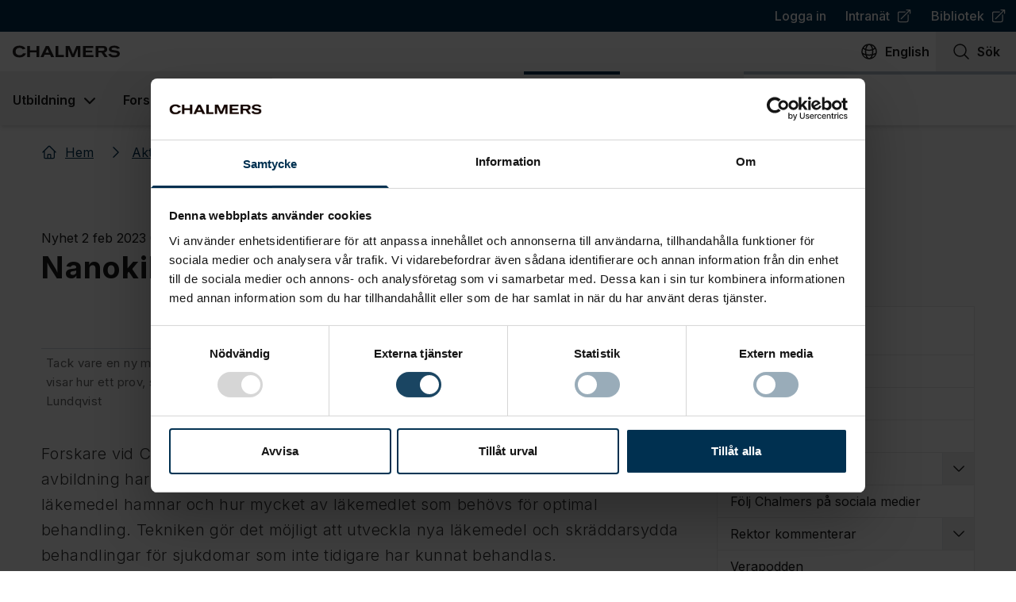

--- FILE ---
content_type: text/html; charset=utf-8
request_url: https://www.chalmers.se/aktuellt/nyheter/k-nanokikare-ser-lakemedel-i-cellens-inre/
body_size: 58330
content:
<!DOCTYPE html><html lang="sv"><head><meta charSet="UTF-8" data-next-head=""/><meta name="viewport" content="width=device-width,initial-scale=1" data-next-head=""/><link rel="apple-touch-icon" href="/apple-touch-icon.png" data-next-head=""/><link rel="icon" href="/favicon.ico" type="image/x-icon" data-next-head=""/><link rel="icon" href="/favicon.ico" type="image/x-icon" media="(prefers-color-scheme: light)" data-next-head=""/><link rel="icon" href="/favicon-white.ico" type="image/x-icon" media="(prefers-color-scheme: dark)" data-next-head=""/><link rel="icon" type="image/png" sizes="32x32" href="/favicon-32x32.png" data-next-head=""/><link rel="icon" type="image/png" sizes="16x16" href="/favicon-16x16.png" data-next-head=""/><meta name="theme-color" content="#003050" data-next-head=""/><meta name="robots" content="all" data-next-head=""/><title data-next-head="">Nanokikare ser läkemedel i cellens inre | Chalmers</title><meta name="og:site_name" content="Chalmers" data-next-head=""/><meta name="description" content="Forskare vid Chalmers och samarbetspartners inom infrastrukturen kemisk avbildning har tagit fram en metod där man på nanonivå kan se var i cellerna ett…" data-next-head=""/><meta name="og:description" content="Forskare vid Chalmers och samarbetspartners inom infrastrukturen kemisk avbildning har tagit fram en metod där man på nanonivå kan se var i cellerna ett…" data-next-head=""/><meta name="twitter:description" content="Forskare vid Chalmers och samarbetspartners inom infrastrukturen kemisk avbildning har tagit fram en metod där man på nanonivå kan se var i cellerna ett…" data-next-head=""/><link rel="manifest" href="/manifest.json" data-next-head=""/><meta property="og:title" content="Nanokikare ser läkemedel i cellens inre" data-next-head=""/><link rel="canonical" href="https://www.chalmers.se/aktuellt/nyheter/k-nanokikare-ser-lakemedel-i-cellens-inre/" data-next-head=""/><meta property="og:url" content="https://www.chalmers.se/aktuellt/nyheter/k-nanokikare-ser-lakemedel-i-cellens-inre/" data-next-head=""/><meta property="og:image" content="https://www.chalmers.se/api/media/?url=https://cms.www.chalmers.se/Media/0hadivyg/press2023_nanosims_1920x1080.jpg" data-next-head=""/><meta property="twitter:image" content="https://www.chalmers.se/api/media/?url=https://cms.www.chalmers.se/Media/0hadivyg/press2023_nanosims_1920x1080.jpg" data-next-head=""/><meta property="og:locale" content="sv" data-next-head=""/><meta property="og:locale:alternate" content="en" data-next-head=""/><meta name="twitter:card" content="summary_large_image" data-next-head=""/><meta name="twitter:site" content="Chalmers" data-next-head=""/><meta property="og:type" content="article" data-next-head=""/><meta property="og:type" content="article" data-next-head=""/><meta property="article:published_time" content="2023-02-02T08:00:00" data-next-head=""/><meta property="article:modified_time" content="2023-11-30T18:18:47.607" data-next-head=""/><meta property="article:author" data-next-head=""/><meta property="article:tag" content="forskning" data-next-head=""/><meta property="article:tag" content="kemi" data-next-head=""/><meta property="article:tag" content="medicinteknik" data-next-head=""/><meta property="article:tag" content="hälsa" data-next-head=""/><meta property="article:tag" content="nano" data-next-head=""/><meta property="article:tag" content="institutionen för kemi och kemiteknik" data-next-head=""/><meta property="article:tag" content="Kemisk avbildning" data-next-head=""/><link rel="preload" href="/_next/static/media/e4af272ccee01ff0-s.p.woff2" as="font" type="font/woff2" crossorigin="anonymous" data-next-font="size-adjust"/><link rel="preload" href="/_next/static/css/4cf4df531693984c.css" as="style"/><script type="application/ld+json" data-next-head="">{"@context":"https://schema.org","@type":"Organization","logo":"https://www.chalmers.se/assets/images/chalmers.svg","url":"https://www.chalmers.se"}</script><script type="application/ld+json" data-next-head="">{"@context":"https://schema.org","@type":"Organization","name":"Chalmers Tekniska Högskola","url":"https://www.chalmers.se","logo":"https://www.chalmers.se/assets/images/chalmers.svg","sameAs":["https://www.instagram.com/chalmers.university/","https://www.tiktok.com/@chalmers.student","https://www.youtube.com/chalmersuniversity","https://se.linkedin.com/school/chalmers-university-of-technology/","https://www.facebook.com/chalmersuniversityoftechnology/"],"address":{"@type":"PostalAddress","streetAddress":"Chalmersplatsen 4 ","addressLocality":"96","postalCode":"412","addressCountry":"SE"},"contactPoint":[{"@type":"ContactPoint","email":"chalmers@chalmers.se","telephone":"+46 (0)31-772 10 00","availableLanguages":["Swedish","English"]}]}</script><script type="application/ld+json" data-next-head="">{"@context":"https://schema.org","@type":"BreadcrumbList","itemListElement":[{"@type":"ListItem","position":1,"item":"https://www.chalmers.se/","name":"Hem"},{"@type":"ListItem","position":2,"item":"https://www.chalmers.se/aktuellt/","name":"Aktuellt"},{"@type":"ListItem","position":3,"item":"https://www.chalmers.se/aktuellt/nyheter/","name":"Nyheter"},{"@type":"ListItem","position":4,"item":"https://www.chalmers.se/aktuellt/nyheter/k-nanokikare-ser-lakemedel-i-cellens-inre/","name":"K Nanokikare ser läkemedel i cellens inre"}]}</script><link rel="preload" as="image" imageSrcSet="/_next/image/?url=https%3A%2F%2Fcms.www.chalmers.se%2FMedia%2F0hadivyg%2Fpress2023_nanosims_1920x1080.jpg%3Fwidth%3D1920%26height%3D1080%26v%3D1d9362d41d756c0%26quality%3D60%26format%3Dwebp&amp;w=640&amp;q=90 640w, /_next/image/?url=https%3A%2F%2Fcms.www.chalmers.se%2FMedia%2F0hadivyg%2Fpress2023_nanosims_1920x1080.jpg%3Fwidth%3D1920%26height%3D1080%26v%3D1d9362d41d756c0%26quality%3D60%26format%3Dwebp&amp;w=750&amp;q=90 750w, /_next/image/?url=https%3A%2F%2Fcms.www.chalmers.se%2FMedia%2F0hadivyg%2Fpress2023_nanosims_1920x1080.jpg%3Fwidth%3D1920%26height%3D1080%26v%3D1d9362d41d756c0%26quality%3D60%26format%3Dwebp&amp;w=828&amp;q=90 828w, /_next/image/?url=https%3A%2F%2Fcms.www.chalmers.se%2FMedia%2F0hadivyg%2Fpress2023_nanosims_1920x1080.jpg%3Fwidth%3D1920%26height%3D1080%26v%3D1d9362d41d756c0%26quality%3D60%26format%3Dwebp&amp;w=1080&amp;q=90 1080w, /_next/image/?url=https%3A%2F%2Fcms.www.chalmers.se%2FMedia%2F0hadivyg%2Fpress2023_nanosims_1920x1080.jpg%3Fwidth%3D1920%26height%3D1080%26v%3D1d9362d41d756c0%26quality%3D60%26format%3Dwebp&amp;w=1200&amp;q=90 1200w, /_next/image/?url=https%3A%2F%2Fcms.www.chalmers.se%2FMedia%2F0hadivyg%2Fpress2023_nanosims_1920x1080.jpg%3Fwidth%3D1920%26height%3D1080%26v%3D1d9362d41d756c0%26quality%3D60%26format%3Dwebp&amp;w=1920&amp;q=90 1920w, /_next/image/?url=https%3A%2F%2Fcms.www.chalmers.se%2FMedia%2F0hadivyg%2Fpress2023_nanosims_1920x1080.jpg%3Fwidth%3D1920%26height%3D1080%26v%3D1d9362d41d756c0%26quality%3D60%26format%3Dwebp&amp;w=2048&amp;q=90 2048w, /_next/image/?url=https%3A%2F%2Fcms.www.chalmers.se%2FMedia%2F0hadivyg%2Fpress2023_nanosims_1920x1080.jpg%3Fwidth%3D1920%26height%3D1080%26v%3D1d9362d41d756c0%26quality%3D60%26format%3Dwebp&amp;w=3840&amp;q=90 3840w" imageSizes="(min-width: 1200px) 800px, 85vw" data-next-head=""/><link rel="preload" as="image" imageSrcSet="/_next/image/?url=https%3A%2F%2Fcms.www.chalmers.se%2FMedia%2Fygzjdad3%2Fpress2023_nanosims_2_1920x1080.jpg%3Fwidth%3D1920%26height%3D1080%26v%3D1d9362d7adb7050%26quality%3D60%26format%3Dwebp&amp;w=640&amp;q=90 640w, /_next/image/?url=https%3A%2F%2Fcms.www.chalmers.se%2FMedia%2Fygzjdad3%2Fpress2023_nanosims_2_1920x1080.jpg%3Fwidth%3D1920%26height%3D1080%26v%3D1d9362d7adb7050%26quality%3D60%26format%3Dwebp&amp;w=750&amp;q=90 750w, /_next/image/?url=https%3A%2F%2Fcms.www.chalmers.se%2FMedia%2Fygzjdad3%2Fpress2023_nanosims_2_1920x1080.jpg%3Fwidth%3D1920%26height%3D1080%26v%3D1d9362d7adb7050%26quality%3D60%26format%3Dwebp&amp;w=828&amp;q=90 828w, /_next/image/?url=https%3A%2F%2Fcms.www.chalmers.se%2FMedia%2Fygzjdad3%2Fpress2023_nanosims_2_1920x1080.jpg%3Fwidth%3D1920%26height%3D1080%26v%3D1d9362d7adb7050%26quality%3D60%26format%3Dwebp&amp;w=1080&amp;q=90 1080w, /_next/image/?url=https%3A%2F%2Fcms.www.chalmers.se%2FMedia%2Fygzjdad3%2Fpress2023_nanosims_2_1920x1080.jpg%3Fwidth%3D1920%26height%3D1080%26v%3D1d9362d7adb7050%26quality%3D60%26format%3Dwebp&amp;w=1200&amp;q=90 1200w, /_next/image/?url=https%3A%2F%2Fcms.www.chalmers.se%2FMedia%2Fygzjdad3%2Fpress2023_nanosims_2_1920x1080.jpg%3Fwidth%3D1920%26height%3D1080%26v%3D1d9362d7adb7050%26quality%3D60%26format%3Dwebp&amp;w=1920&amp;q=90 1920w, /_next/image/?url=https%3A%2F%2Fcms.www.chalmers.se%2FMedia%2Fygzjdad3%2Fpress2023_nanosims_2_1920x1080.jpg%3Fwidth%3D1920%26height%3D1080%26v%3D1d9362d7adb7050%26quality%3D60%26format%3Dwebp&amp;w=2048&amp;q=90 2048w, /_next/image/?url=https%3A%2F%2Fcms.www.chalmers.se%2FMedia%2Fygzjdad3%2Fpress2023_nanosims_2_1920x1080.jpg%3Fwidth%3D1920%26height%3D1080%26v%3D1d9362d7adb7050%26quality%3D60%26format%3Dwebp&amp;w=3840&amp;q=90 3840w" imageSizes="(min-width: 1200px) 800px, 85vw" data-next-head=""/><script type="application/ld+json" data-next-head="">{"@context":"https://schema.org","@type":"NewsArticle","datePublished":"2023-02-02T08:00:00","description":"&lt;p&gt;Forskare vid Chalmers och samarbetspartners inom infrastrukturen kemisk avbildning har tagit fram en metod där man på nanonivå kan se var i cellerna ett läkemedel hamnar och hur mycket av läkemedlet som behövs för optimal behandling. Tekniken gör det möjligt att utveckla nya läkemedel och skräddarsydda behandlingar för sjukdomar som inte tidigare har kunnat behandlas.&lt;/p&gt;","mainEntityOfPage":{"@type":"WebPage","@id":"https://www.chalmers.se/aktuellt/nyheter/k-nanokikare-ser-lakemedel-i-cellens-inre/"},"headline":"Nanokikare ser läkemedel i cellens inre","image":["https://www.chalmers.se/api/media/?url=https://cms.www.chalmers.se/Media/0hadivyg/press2023_nanosims_1920x1080.jpg?width=1920&amp;height=1080&amp;v=1d9362d41d756c0&amp;quality=60&amp;format=webp","https://www.chalmers.se/api/media/?url=https://cms.www.chalmers.se/Media/ygzjdad3/press2023_nanosims_2_1920x1080.jpg?width=1920&amp;height=1080&amp;v=1d9362d7adb7050&amp;quality=60&amp;format=webp"],"dateModified":"2023-11-30T18:18:47.607","publisher":{"@type":"Organization","name":"Chalmers Tekniska Högskola","logo":{"@type":"ImageObject","url":"https://www.chalmers.se/assets/images/chalmers.svg"}}}</script><link rel="stylesheet" href="https://mfstatic.com/css/mediaflowplayer.min.css"/><link rel="stylesheet" href="/_next/static/css/4cf4df531693984c.css" data-n-g=""/><noscript data-n-css=""></noscript><script defer="" noModule="" src="/_next/static/chunks/polyfills-42372ed130431b0a.js"></script><script id="Cookiebot" src="https://consent.cookiebot.com/uc.js" data-cbid="bc2bfc50-f07e-4937-9777-a31824946168" data-blockingmode="manual" type="text/javascript" defer="" data-nscript="beforeInteractive"></script><script src="/_next/static/chunks/webpack-6224d37324e372cb.js" defer=""></script><script src="/_next/static/chunks/framework-372c62845e5ba996.js" defer=""></script><script src="/_next/static/chunks/main-3d8e9da8442657a7.js" defer=""></script><script src="/_next/static/chunks/pages/_app-59afeb678b241856.js" defer=""></script><script src="/_next/static/chunks/07c2d338-b54404d02114690f.js" defer=""></script><script src="/_next/static/chunks/e885b9c7-e6c2d0e2741de37b.js" defer=""></script><script src="/_next/static/chunks/60db774e-592d868d89843f10.js" defer=""></script><script src="/_next/static/chunks/bbce1c15-4c32fc286c3fc045.js" defer=""></script><script src="/_next/static/chunks/926-e67d2d06f3a78ee9.js" defer=""></script><script src="/_next/static/chunks/678-e1b2cf11223829bb.js" defer=""></script><script src="/_next/static/chunks/467-1e7fe86875d73f84.js" defer=""></script><script src="/_next/static/chunks/442-3cd13f62130217d4.js" defer=""></script><script src="/_next/static/chunks/186-ecef39a1539022cf.js" defer=""></script><script src="/_next/static/chunks/848-c5b6b0375119181f.js" defer=""></script><script src="/_next/static/chunks/956-e16648cd9f5f466d.js" defer=""></script><script src="/_next/static/chunks/756-d46959c4959c88b2.js" defer=""></script><script src="/_next/static/chunks/161-7eb03cdb2caec65e.js" defer=""></script><script src="/_next/static/chunks/297-f5bc7c0cd375c558.js" defer=""></script><script src="/_next/static/chunks/881-51c31ab83f81ac63.js" defer=""></script><script src="/_next/static/chunks/pages/%5B...url%5D-29f2d5607baeabbf.js" defer=""></script><script src="/_next/static/R7AcMBzJmFcdqddQCp4LM/_buildManifest.js" defer=""></script><script src="/_next/static/R7AcMBzJmFcdqddQCp4LM/_ssgManifest.js" defer=""></script><style id="__jsx-1568944878">:root{--font-inter:'Inter', 'Inter Fallback'}</style></head><body><link rel="preload" as="image" imageSrcSet="/_next/image/?url=https%3A%2F%2Fcms.www.chalmers.se%2FMedia%2F0hadivyg%2Fpress2023_nanosims_1920x1080.jpg%3Fwidth%3D1920%26height%3D1080%26v%3D1d9362d41d756c0%26quality%3D60%26format%3Dwebp&amp;w=640&amp;q=90 640w, /_next/image/?url=https%3A%2F%2Fcms.www.chalmers.se%2FMedia%2F0hadivyg%2Fpress2023_nanosims_1920x1080.jpg%3Fwidth%3D1920%26height%3D1080%26v%3D1d9362d41d756c0%26quality%3D60%26format%3Dwebp&amp;w=750&amp;q=90 750w, /_next/image/?url=https%3A%2F%2Fcms.www.chalmers.se%2FMedia%2F0hadivyg%2Fpress2023_nanosims_1920x1080.jpg%3Fwidth%3D1920%26height%3D1080%26v%3D1d9362d41d756c0%26quality%3D60%26format%3Dwebp&amp;w=828&amp;q=90 828w, /_next/image/?url=https%3A%2F%2Fcms.www.chalmers.se%2FMedia%2F0hadivyg%2Fpress2023_nanosims_1920x1080.jpg%3Fwidth%3D1920%26height%3D1080%26v%3D1d9362d41d756c0%26quality%3D60%26format%3Dwebp&amp;w=1080&amp;q=90 1080w, /_next/image/?url=https%3A%2F%2Fcms.www.chalmers.se%2FMedia%2F0hadivyg%2Fpress2023_nanosims_1920x1080.jpg%3Fwidth%3D1920%26height%3D1080%26v%3D1d9362d41d756c0%26quality%3D60%26format%3Dwebp&amp;w=1200&amp;q=90 1200w, /_next/image/?url=https%3A%2F%2Fcms.www.chalmers.se%2FMedia%2F0hadivyg%2Fpress2023_nanosims_1920x1080.jpg%3Fwidth%3D1920%26height%3D1080%26v%3D1d9362d41d756c0%26quality%3D60%26format%3Dwebp&amp;w=1920&amp;q=90 1920w, /_next/image/?url=https%3A%2F%2Fcms.www.chalmers.se%2FMedia%2F0hadivyg%2Fpress2023_nanosims_1920x1080.jpg%3Fwidth%3D1920%26height%3D1080%26v%3D1d9362d41d756c0%26quality%3D60%26format%3Dwebp&amp;w=2048&amp;q=90 2048w, /_next/image/?url=https%3A%2F%2Fcms.www.chalmers.se%2FMedia%2F0hadivyg%2Fpress2023_nanosims_1920x1080.jpg%3Fwidth%3D1920%26height%3D1080%26v%3D1d9362d41d756c0%26quality%3D60%26format%3Dwebp&amp;w=3840&amp;q=90 3840w" imageSizes="(min-width: 1200px) 800px, 85vw"/><link rel="preload" as="image" imageSrcSet="/_next/image/?url=https%3A%2F%2Fcms.www.chalmers.se%2FMedia%2Fygzjdad3%2Fpress2023_nanosims_2_1920x1080.jpg%3Fwidth%3D1920%26height%3D1080%26v%3D1d9362d7adb7050%26quality%3D60%26format%3Dwebp&amp;w=640&amp;q=90 640w, /_next/image/?url=https%3A%2F%2Fcms.www.chalmers.se%2FMedia%2Fygzjdad3%2Fpress2023_nanosims_2_1920x1080.jpg%3Fwidth%3D1920%26height%3D1080%26v%3D1d9362d7adb7050%26quality%3D60%26format%3Dwebp&amp;w=750&amp;q=90 750w, /_next/image/?url=https%3A%2F%2Fcms.www.chalmers.se%2FMedia%2Fygzjdad3%2Fpress2023_nanosims_2_1920x1080.jpg%3Fwidth%3D1920%26height%3D1080%26v%3D1d9362d7adb7050%26quality%3D60%26format%3Dwebp&amp;w=828&amp;q=90 828w, /_next/image/?url=https%3A%2F%2Fcms.www.chalmers.se%2FMedia%2Fygzjdad3%2Fpress2023_nanosims_2_1920x1080.jpg%3Fwidth%3D1920%26height%3D1080%26v%3D1d9362d7adb7050%26quality%3D60%26format%3Dwebp&amp;w=1080&amp;q=90 1080w, /_next/image/?url=https%3A%2F%2Fcms.www.chalmers.se%2FMedia%2Fygzjdad3%2Fpress2023_nanosims_2_1920x1080.jpg%3Fwidth%3D1920%26height%3D1080%26v%3D1d9362d7adb7050%26quality%3D60%26format%3Dwebp&amp;w=1200&amp;q=90 1200w, /_next/image/?url=https%3A%2F%2Fcms.www.chalmers.se%2FMedia%2Fygzjdad3%2Fpress2023_nanosims_2_1920x1080.jpg%3Fwidth%3D1920%26height%3D1080%26v%3D1d9362d7adb7050%26quality%3D60%26format%3Dwebp&amp;w=1920&amp;q=90 1920w, /_next/image/?url=https%3A%2F%2Fcms.www.chalmers.se%2FMedia%2Fygzjdad3%2Fpress2023_nanosims_2_1920x1080.jpg%3Fwidth%3D1920%26height%3D1080%26v%3D1d9362d7adb7050%26quality%3D60%26format%3Dwebp&amp;w=2048&amp;q=90 2048w, /_next/image/?url=https%3A%2F%2Fcms.www.chalmers.se%2FMedia%2Fygzjdad3%2Fpress2023_nanosims_2_1920x1080.jpg%3Fwidth%3D1920%26height%3D1080%26v%3D1d9362d7adb7050%26quality%3D60%26format%3Dwebp&amp;w=3840&amp;q=90 3840w" imageSizes="(min-width: 1200px) 800px, 85vw"/><div id="__next"> <header class="sticky top-0 z-50 flex flex-col w-full max-h-full bg-white shadow-md print:hidden lg:relative"><button id="skip-to-content" class="group transition focus:underline lg:hover:underline focus:bg-west-coast focus:text-white outline-none sr-only flex w-full items-center justify-center !p-3 text-2xl font-semibold text-west-coast underline decoration-2 focus-visible:not-sr-only"><span>Gå till innehållet</span><span class="w-4 ml-3 inline-flex h-5 w-5 shrink-0 align-middle transition"><svg xmlns="http://www.w3.org/2000/svg" viewBox="0 0 24 24" fill="currentColor" aria-hidden="true" data-slot="icon" class="w-full h-full"><path fill-rule="evenodd" d="M12.97 3.97a.75.75 0 0 1 1.06 0l7.5 7.5a.75.75 0 0 1 0 1.06l-7.5 7.5a.75.75 0 1 1-1.06-1.06l6.22-6.22H3a.75.75 0 0 1 0-1.5h16.19l-6.22-6.22a.75.75 0 0 1 0-1.06Z" clip-rule="evenodd"></path></svg></span></button><nav aria-label="Top navigation" class="hidden h-[40px] w-full justify-center bg-west-coast lg:flex"><ul class="flex justify-end max-w-full mx-auto text-white w-2xl"><li><a class="flex items-center p-2 px-3 font-medium transition no-link-formatting hover:underline focus:underline" href="/login/">Logga in</a></li><li><a class="flex items-center p-2 px-3 font-medium transition no-link-formatting hover:underline focus:underline" target="_blank" rel="noopener noreferrer" href="https://intranet.chalmers.se/"><span>Intranät</span><span class="w-4 ml-2 inline-flex h-5 w-5 shrink-0 align-middle transition"><svg xmlns="http://www.w3.org/2000/svg" viewBox="0 0 24 24" fill="currentColor" aria-hidden="true" data-slot="icon" class="w-full h-full"><path fill-rule="evenodd" d="M15.75 2.25H21a.75.75 0 0 1 .75.75v5.25a.75.75 0 0 1-1.5 0V4.81L8.03 17.03a.75.75 0 0 1-1.06-1.06L19.19 3.75h-3.44a.75.75 0 0 1 0-1.5Zm-10.5 4.5a1.5 1.5 0 0 0-1.5 1.5v10.5a1.5 1.5 0 0 0 1.5 1.5h10.5a1.5 1.5 0 0 0 1.5-1.5V10.5a.75.75 0 0 1 1.5 0v8.25a3 3 0 0 1-3 3H5.25a3 3 0 0 1-3-3V8.25a3 3 0 0 1 3-3h8.25a.75.75 0 0 1 0 1.5H5.25Z" clip-rule="evenodd"></path></svg></span><span class="sr-only"> (<!-- -->Öppnas i ny flik<!-- -->)</span></a></li><li><a class="flex items-center p-2 px-3 font-medium transition no-link-formatting hover:underline focus:underline" target="_blank" rel="noopener noreferrer" href="https://www.lib.chalmers.se/"><span>Bibliotek</span><span class="w-4 ml-2 inline-flex h-5 w-5 shrink-0 align-middle transition"><svg xmlns="http://www.w3.org/2000/svg" viewBox="0 0 24 24" fill="currentColor" aria-hidden="true" data-slot="icon" class="w-full h-full"><path fill-rule="evenodd" d="M15.75 2.25H21a.75.75 0 0 1 .75.75v5.25a.75.75 0 0 1-1.5 0V4.81L8.03 17.03a.75.75 0 0 1-1.06-1.06L19.19 3.75h-3.44a.75.75 0 0 1 0-1.5Zm-10.5 4.5a1.5 1.5 0 0 0-1.5 1.5v10.5a1.5 1.5 0 0 0 1.5 1.5h10.5a1.5 1.5 0 0 0 1.5-1.5V10.5a.75.75 0 0 1 1.5 0v8.25a3 3 0 0 1-3 3H5.25a3 3 0 0 1-3-3V8.25a3 3 0 0 1 3-3h8.25a.75.75 0 0 1 0 1.5H5.25Z" clip-rule="evenodd"></path></svg></span><span class="sr-only"> (<!-- -->Öppnas i ny flik<!-- -->)</span></a></li></ul></nav><nav aria-label="Globala funktioner" class="relative flex justify-between max-w-full mx-auto bg-white w-2xl" data-headlessui-state=""><a aria-label="Till startsidan" class="group transition focus:underline lg:hover:underline focus:bg-west-coast focus:text-white outline-none group flex p-4 pr-0 xs:pr-4" href="/"><img alt="Chalmers logo" loading="lazy" width="135" height="18" decoding="async" data-nimg="1" class="group-focus:invert w-[135px] h-[18px]" style="color:transparent" src="/_next/static/media/chalmers.26fdad12.svg"/></a><ul class="flex"><li lang="en"><a aria-label="Byt språk till Engelska" href="" class="group transition focus:underline lg:hover:underline focus:bg-west-coast focus:text-white outline-none flex h-full flex-col items-center px-2 py-3 font-semibold lg:flex-row lg:space-x-2"><span class="w-6 h-6 transition-none inline-flex h-5 w-5 shrink-0 align-middle transition"><svg xmlns="http://www.w3.org/2000/svg" fill="none" viewBox="0 0 24 24" stroke-width="1.5" stroke="currentColor" aria-hidden="true" data-slot="icon" class="w-full h-full"><path stroke-linecap="round" stroke-linejoin="round" d="M12 21a9.004 9.004 0 0 0 8.716-6.747M12 21a9.004 9.004 0 0 1-8.716-6.747M12 21c2.485 0 4.5-4.03 4.5-9S14.485 3 12 3m0 18c-2.485 0-4.5-4.03-4.5-9S9.515 3 12 3m0 0a8.997 8.997 0 0 1 7.843 4.582M12 3a8.997 8.997 0 0 0-7.843 4.582m15.686 0A11.953 11.953 0 0 1 12 10.5c-2.998 0-5.74-1.1-7.843-2.918m15.686 0A8.959 8.959 0 0 1 21 12c0 .778-.099 1.533-.284 2.253m0 0A17.919 17.919 0 0 1 12 16.5c-3.162 0-6.133-.815-8.716-2.247m0 0A9.015 9.015 0 0 1 3 12c0-1.605.42-3.113 1.157-4.418"></path></svg></span><span aria-hidden="true" class="hidden xs:inline-flex">English</span><span aria-hidden="true" class="flex justify-center w-10 xs:hidden">en</span></a></li><li><button aria-label="Sök på sidan" class="group transition focus:underline lg:hover:underline focus:bg-west-coast focus:text-white outline-none flex h-full w-[65px] flex-col items-center px-2 py-3 font-semibold xs:w-20 lg:w-auto lg:flex-row lg:space-x-2 lg:px-5"><span class="w-6 h-6 transition-none inline-flex h-5 w-5 shrink-0 align-middle transition"><svg xmlns="http://www.w3.org/2000/svg" fill="none" viewBox="0 0 24 24" stroke-width="1.5" stroke="currentColor" aria-hidden="true" data-slot="icon" class="w-full h-full"><path stroke-linecap="round" stroke-linejoin="round" d="m21 21-5.197-5.197m0 0A7.5 7.5 0 1 0 5.196 5.196a7.5 7.5 0 0 0 10.607 10.607Z"></path></svg></span><span>Sök</span></button></li><li><button aria-label="Öppna mobilmeny" class="group transition focus:underline lg:hover:underline focus:bg-west-coast focus:text-white outline-none flex h-full w-[70px] flex-col items-center p-3 font-semibold xs:w-20 lg:hidden lg:flex-row lg:space-x-2" type="button" aria-expanded="false" data-headlessui-state=""><span class="w-6 h-6 transition-none inline-flex h-5 w-5 shrink-0 align-middle transition"><svg xmlns="http://www.w3.org/2000/svg" fill="none" viewBox="0 0 24 24" stroke-width="1.5" stroke="currentColor" aria-hidden="true" data-slot="icon" class="w-full h-full"><path stroke-linecap="round" stroke-linejoin="round" d="M3.75 6.75h16.5M3.75 12h16.5m-16.5 5.25h16.5"></path></svg></span>Meny</button></li></ul></nav><span hidden="" style="position:fixed;top:1px;left:1px;width:1px;height:0;padding:0;margin:-1px;overflow:hidden;clip:rect(0, 0, 0, 0);white-space:nowrap;border-width:0;display:none"></span><nav aria-label="Primary navigation" class="bg-white hidden flex-col mx-auto w-2xl max-w-full h-[68px] lg:flex"><div class="w-full h-1 bg-west-coast-300"></div><ul class="flex flex-col flex-1 -mt-1 lg:flex-row"><li class="flex" data-headlessui-state=""><button aria-haspopup="menu" class="group relative flex items-center border-t-4 border-transparent px-4 font-semibold outline-none transition hover:bg-neutral-off-white hover:text-west-coast focus:bg-west-coast focus:text-white hover:border-west-coast" type="button" aria-expanded="false" data-headlessui-state=""><span class="whitespace-nowrap">Utbildning</span><svg xmlns="http://www.w3.org/2000/svg" viewBox="0 0 20 20" fill="currentColor" aria-hidden="true" data-slot="icon" class="-mr-1 ml-1 h-7 w-7 transition group-hover:text-tile"><path fill-rule="evenodd" d="M5.22 8.22a.75.75 0 0 1 1.06 0L10 11.94l3.72-3.72a.75.75 0 1 1 1.06 1.06l-4.25 4.25a.75.75 0 0 1-1.06 0L5.22 9.28a.75.75 0 0 1 0-1.06Z" clip-rule="evenodd"></path></svg></button></li><span hidden="" style="position:fixed;top:1px;left:1px;width:1px;height:0;padding:0;margin:-1px;overflow:hidden;clip:rect(0, 0, 0, 0);white-space:nowrap;border-width:0;display:none"></span><li class="flex" data-headlessui-state=""><button aria-haspopup="menu" class="group relative flex items-center border-t-4 border-transparent px-4 font-semibold outline-none transition hover:bg-neutral-off-white hover:text-west-coast focus:bg-west-coast focus:text-white hover:border-west-coast" type="button" aria-expanded="false" data-headlessui-state=""><span class="whitespace-nowrap">Forskning</span><svg xmlns="http://www.w3.org/2000/svg" viewBox="0 0 20 20" fill="currentColor" aria-hidden="true" data-slot="icon" class="-mr-1 ml-1 h-7 w-7 transition group-hover:text-tile"><path fill-rule="evenodd" d="M5.22 8.22a.75.75 0 0 1 1.06 0L10 11.94l3.72-3.72a.75.75 0 1 1 1.06 1.06l-4.25 4.25a.75.75 0 0 1-1.06 0L5.22 9.28a.75.75 0 0 1 0-1.06Z" clip-rule="evenodd"></path></svg></button></li><span hidden="" style="position:fixed;top:1px;left:1px;width:1px;height:0;padding:0;margin:-1px;overflow:hidden;clip:rect(0, 0, 0, 0);white-space:nowrap;border-width:0;display:none"></span><li class="flex" data-headlessui-state=""><button aria-haspopup="menu" class="group relative flex items-center border-t-4 border-transparent px-4 font-semibold outline-none transition hover:bg-neutral-off-white hover:text-west-coast focus:bg-west-coast focus:text-white hover:border-west-coast" type="button" aria-expanded="false" data-headlessui-state=""><span class="whitespace-nowrap">Samarbeta med oss</span><svg xmlns="http://www.w3.org/2000/svg" viewBox="0 0 20 20" fill="currentColor" aria-hidden="true" data-slot="icon" class="-mr-1 ml-1 h-7 w-7 transition group-hover:text-tile"><path fill-rule="evenodd" d="M5.22 8.22a.75.75 0 0 1 1.06 0L10 11.94l3.72-3.72a.75.75 0 1 1 1.06 1.06l-4.25 4.25a.75.75 0 0 1-1.06 0L5.22 9.28a.75.75 0 0 1 0-1.06Z" clip-rule="evenodd"></path></svg></button></li><span hidden="" style="position:fixed;top:1px;left:1px;width:1px;height:0;padding:0;margin:-1px;overflow:hidden;clip:rect(0, 0, 0, 0);white-space:nowrap;border-width:0;display:none"></span><li class="flex" data-headlessui-state=""><button aria-haspopup="menu" class="group relative flex items-center border-t-4 border-transparent px-4 font-semibold outline-none transition hover:bg-neutral-off-white hover:text-west-coast focus:bg-west-coast focus:text-white hover:border-west-coast" type="button" aria-expanded="false" data-headlessui-state=""><span class="whitespace-nowrap">Om Chalmers</span><svg xmlns="http://www.w3.org/2000/svg" viewBox="0 0 20 20" fill="currentColor" aria-hidden="true" data-slot="icon" class="-mr-1 ml-1 h-7 w-7 transition group-hover:text-tile"><path fill-rule="evenodd" d="M5.22 8.22a.75.75 0 0 1 1.06 0L10 11.94l3.72-3.72a.75.75 0 1 1 1.06 1.06l-4.25 4.25a.75.75 0 0 1-1.06 0L5.22 9.28a.75.75 0 0 1 0-1.06Z" clip-rule="evenodd"></path></svg></button></li><span hidden="" style="position:fixed;top:1px;left:1px;width:1px;height:0;padding:0;margin:-1px;overflow:hidden;clip:rect(0, 0, 0, 0);white-space:nowrap;border-width:0;display:none"></span><li class="flex" data-headlessui-state=""><button aria-haspopup="menu" class="group relative flex items-center border-t-4 border-transparent px-4 font-semibold outline-none transition hover:bg-neutral-off-white hover:text-west-coast focus:bg-west-coast focus:text-white hover:border-west-coast border-west-coast" type="button" aria-expanded="false" data-headlessui-state=""><span class="whitespace-nowrap">Aktuellt</span><svg xmlns="http://www.w3.org/2000/svg" viewBox="0 0 20 20" fill="currentColor" aria-hidden="true" data-slot="icon" class="-mr-1 ml-1 h-7 w-7 transition group-hover:text-tile"><path fill-rule="evenodd" d="M5.22 8.22a.75.75 0 0 1 1.06 0L10 11.94l3.72-3.72a.75.75 0 1 1 1.06 1.06l-4.25 4.25a.75.75 0 0 1-1.06 0L5.22 9.28a.75.75 0 0 1 0-1.06Z" clip-rule="evenodd"></path></svg></button></li><span hidden="" style="position:fixed;top:1px;left:1px;width:1px;height:0;padding:0;margin:-1px;overflow:hidden;clip:rect(0, 0, 0, 0);white-space:nowrap;border-width:0;display:none"></span><li class="flex" data-headlessui-state=""><button aria-haspopup="menu" class="group relative flex items-center border-t-4 border-transparent px-4 font-semibold outline-none transition hover:bg-neutral-off-white hover:text-west-coast focus:bg-west-coast focus:text-white hover:border-west-coast" type="button" aria-expanded="false" data-headlessui-state=""><span class="whitespace-nowrap">Institutioner</span><svg xmlns="http://www.w3.org/2000/svg" viewBox="0 0 20 20" fill="currentColor" aria-hidden="true" data-slot="icon" class="-mr-1 ml-1 h-7 w-7 transition group-hover:text-tile"><path fill-rule="evenodd" d="M5.22 8.22a.75.75 0 0 1 1.06 0L10 11.94l3.72-3.72a.75.75 0 1 1 1.06 1.06l-4.25 4.25a.75.75 0 0 1-1.06 0L5.22 9.28a.75.75 0 0 1 0-1.06Z" clip-rule="evenodd"></path></svg></button></li><span hidden="" style="position:fixed;top:1px;left:1px;width:1px;height:0;padding:0;margin:-1px;overflow:hidden;clip:rect(0, 0, 0, 0);white-space:nowrap;border-width:0;display:none"></span></ul></nav><span hidden="" style="position:fixed;top:1px;left:1px;width:1px;height:0;padding:0;margin:-1px;overflow:hidden;clip:rect(0, 0, 0, 0);white-space:nowrap;border-width:0;display:none"></span><span></span><div class="relative z-40 flex h-full w-full flex-1 flex-col lg:pointer-events-none lg:z-[-1] lg:hidden" data-headlessui-state=""><div class="flex items-center justify-between w-full font-bold text-white outline-none bg-west-coast"><h2 class="w-full"><a class="block px-4 py-3 no-link-formatting" href="/aktuellt/">Aktuellt</a></h2><button aria-label="Visa sekundärnavigering" class="h-full px-4 py-3 border-l border-white" type="button" aria-expanded="false" data-headlessui-state=""><span class="transition h-6 w-6 inline-flex h-5 w-5 shrink-0 align-middle transition"><svg xmlns="http://www.w3.org/2000/svg" fill="none" viewBox="0 0 24 24" stroke-width="1.5" stroke="currentColor" aria-hidden="true" data-slot="icon" class="w-full h-full"><path stroke-linecap="round" stroke-linejoin="round" d="m19.5 8.25-7.5 7.5-7.5-7.5"></path></svg></span></button></div></div><span hidden="" style="position:fixed;top:1px;left:1px;width:1px;height:0;padding:0;margin:-1px;overflow:hidden;clip:rect(0, 0, 0, 0);white-space:nowrap;border-width:0;display:none"></span></header><main class="mb-10 flex w-full flex-col items-center shadow-[0_-2px_4px_0Rgba(0,0,0,0.05)] lg:pt-0"><nav class="mb-1.5 w-xl max-w-full py-3.5 px-3 print:hidden" aria-label="Breadcrumbs"><ol class="flex flex-wrap"><li><a class="group text-west-coast transition underline hover:no-underline focus:bg-west-coast focus:text-white relative p-2 pl-0 no-link-formatting flex items-center pr-4" href="/"><span class=" pointer-events-none mr-2.5 select-none transition-none inline-flex h-5 w-5 shrink-0 align-middle transition"><svg xmlns="http://www.w3.org/2000/svg" fill="none" viewBox="0 0 24 24" stroke-width="1.5" stroke="currentColor" aria-hidden="true" data-slot="icon" class="w-full h-full"><path stroke-linecap="round" stroke-linejoin="round" d="m2.25 12 8.954-8.955c.44-.439 1.152-.439 1.591 0L21.75 12M4.5 9.75v10.125c0 .621.504 1.125 1.125 1.125H9.75v-4.875c0-.621.504-1.125 1.125-1.125h2.25c.621 0 1.125.504 1.125 1.125V21h4.125c.621 0 1.125-.504 1.125-1.125V9.75M8.25 21h8.25"></path></svg></span><span>Hem</span></a></li><li><a class="group text-west-coast transition underline hover:no-underline focus:bg-west-coast focus:text-white relative p-2 pl-3 no-link-formatting flex items-center pr-4" href="/aktuellt/"><span class="-ml-2.5 pointer-events-none mr-2.5 select-none transition-none inline-flex h-5 w-5 shrink-0 align-middle transition"><svg xmlns="http://www.w3.org/2000/svg" viewBox="0 0 24 24" fill="currentColor" aria-hidden="true" data-slot="icon" class="w-full h-full"><path fill-rule="evenodd" d="M16.28 11.47a.75.75 0 0 1 0 1.06l-7.5 7.5a.75.75 0 0 1-1.06-1.06L14.69 12 7.72 5.03a.75.75 0 0 1 1.06-1.06l7.5 7.5Z" clip-rule="evenodd"></path></svg></span><span>Aktuellt</span></a></li><li><a class="group text-west-coast transition underline hover:no-underline focus:bg-west-coast focus:text-white relative p-2 pl-3 no-link-formatting flex items-center pr-4" href="/aktuellt/nyheter/"><span class="-ml-2.5 pointer-events-none mr-2.5 select-none transition-none inline-flex h-5 w-5 shrink-0 align-middle transition"><svg xmlns="http://www.w3.org/2000/svg" viewBox="0 0 24 24" fill="currentColor" aria-hidden="true" data-slot="icon" class="w-full h-full"><path fill-rule="evenodd" d="M16.28 11.47a.75.75 0 0 1 0 1.06l-7.5 7.5a.75.75 0 0 1-1.06-1.06L14.69 12 7.72 5.03a.75.75 0 0 1 1.06-1.06l7.5 7.5Z" clip-rule="evenodd"></path></svg></span><span>Nyheter</span></a></li><li aria-current="location" class="relative flex items-center p-2 pl-3 pr-4 text-west-coast"><span class="pointer-events-none -ml-2.5 mr-2.5 select-none transition-none inline-flex h-5 w-5 shrink-0 align-middle transition"><svg xmlns="http://www.w3.org/2000/svg" viewBox="0 0 24 24" fill="currentColor" aria-hidden="true" data-slot="icon" class="w-full h-full"><path fill-rule="evenodd" d="M16.28 11.47a.75.75 0 0 1 0 1.06l-7.5 7.5a.75.75 0 0 1-1.06-1.06L14.69 12 7.72 5.03a.75.75 0 0 1 1.06-1.06l7.5 7.5Z" clip-rule="evenodd"></path></svg></span><strong>K Nanokikare ser läkemedel i cellens inre</strong></li></ol></nav><div class="w-xl my-6 max-w-full px-3 text-left lg:mt-14"><time dateTime="2023-02-02T08:00:00.000Z">Nyhet 2 feb 2023 08:00</time><h1 id="nanokikare-ser-lakemedel-i-cellens-inre" class="max-w-3xl text-3xl font-bold leading-snug tracking-wide text-neutral-800 md:text-4xl text-4xl font-bold text-neutral-900">Nanokikare ser läkemedel i cellens inre</h1></div><div class="px-3 w-xl items-start lg:grid-cols-[minmax(0,1fr)_325px] grid max-w-full grid-cols-1"><div class="lg:pr-10" id="main-content"><article><header><section aria-live="polite" class="print:hidden"><span class="sr-only">Bild 1 av 2</span><div class="relative flex items-center w-full overflow-x-hidden select-none group aspect-video touch-pan-x touch-pinch-zoom"><button tabindex="0" class="hidden absolute z-20 w-12 h-24 focus-visible:text-white active:text-white bg-white focus-visible:bg-west-coast active:bg-west-coast opacity-0 group-hover:opacity-100 focus-visible:opacity-100 transition-opacity cursor-default group-hover:cursor-pointer md:block left-0 rounded-r-full" aria-label="Föregående bild"><svg xmlns="http://www.w3.org/2000/svg" viewBox="0 0 20 20" fill="currentColor" aria-hidden="true" data-slot="icon" class="w-full -ml-2"><path fill-rule="evenodd" d="M11.78 5.22a.75.75 0 0 1 0 1.06L8.06 10l3.72 3.72a.75.75 0 1 1-1.06 1.06l-4.25-4.25a.75.75 0 0 1 0-1.06l4.25-4.25a.75.75 0 0 1 1.06 0Z" clip-rule="evenodd"></path></svg></button><div class="flex flex-row flex-nowrap self-stretch touch-pan-y w-[0px]"><figure aria-labelledby="fig-caption-0" class="relative h-full aspect-video"><img alt="Bilden visar hur ett prov, som sitter på den runda metalldisken, förs in i instrumentet nanoSIMS" decoding="async" data-nimg="fill" class="object-cover" style="position:absolute;height:100%;width:100%;left:0;top:0;right:0;bottom:0;object-position:50% 50%;color:transparent;background-size:cover;background-position:50% 50%;background-repeat:no-repeat;background-image:url(&quot;data:image/svg+xml;charset=utf-8,%3Csvg xmlns=&#x27;http://www.w3.org/2000/svg&#x27; %3E%3Cfilter id=&#x27;b&#x27; color-interpolation-filters=&#x27;sRGB&#x27;%3E%3CfeGaussianBlur stdDeviation=&#x27;20&#x27;/%3E%3CfeColorMatrix values=&#x27;1 0 0 0 0 0 1 0 0 0 0 0 1 0 0 0 0 0 100 -1&#x27; result=&#x27;s&#x27;/%3E%3CfeFlood x=&#x27;0&#x27; y=&#x27;0&#x27; width=&#x27;100%25&#x27; height=&#x27;100%25&#x27;/%3E%3CfeComposite operator=&#x27;out&#x27; in=&#x27;s&#x27;/%3E%3CfeComposite in2=&#x27;SourceGraphic&#x27;/%3E%3CfeGaussianBlur stdDeviation=&#x27;20&#x27;/%3E%3C/filter%3E%3Cimage width=&#x27;100%25&#x27; height=&#x27;100%25&#x27; x=&#x27;0&#x27; y=&#x27;0&#x27; preserveAspectRatio=&#x27;none&#x27; style=&#x27;filter: url(%23b);&#x27; href=&#x27;[data-uri]&#x27;/%3E%3C/svg%3E&quot;)" sizes="(min-width: 1200px) 800px, 85vw" srcSet="/_next/image/?url=https%3A%2F%2Fcms.www.chalmers.se%2FMedia%2F0hadivyg%2Fpress2023_nanosims_1920x1080.jpg%3Fwidth%3D1920%26height%3D1080%26v%3D1d9362d41d756c0%26quality%3D60%26format%3Dwebp&amp;w=640&amp;q=90 640w, /_next/image/?url=https%3A%2F%2Fcms.www.chalmers.se%2FMedia%2F0hadivyg%2Fpress2023_nanosims_1920x1080.jpg%3Fwidth%3D1920%26height%3D1080%26v%3D1d9362d41d756c0%26quality%3D60%26format%3Dwebp&amp;w=750&amp;q=90 750w, /_next/image/?url=https%3A%2F%2Fcms.www.chalmers.se%2FMedia%2F0hadivyg%2Fpress2023_nanosims_1920x1080.jpg%3Fwidth%3D1920%26height%3D1080%26v%3D1d9362d41d756c0%26quality%3D60%26format%3Dwebp&amp;w=828&amp;q=90 828w, /_next/image/?url=https%3A%2F%2Fcms.www.chalmers.se%2FMedia%2F0hadivyg%2Fpress2023_nanosims_1920x1080.jpg%3Fwidth%3D1920%26height%3D1080%26v%3D1d9362d41d756c0%26quality%3D60%26format%3Dwebp&amp;w=1080&amp;q=90 1080w, /_next/image/?url=https%3A%2F%2Fcms.www.chalmers.se%2FMedia%2F0hadivyg%2Fpress2023_nanosims_1920x1080.jpg%3Fwidth%3D1920%26height%3D1080%26v%3D1d9362d41d756c0%26quality%3D60%26format%3Dwebp&amp;w=1200&amp;q=90 1200w, /_next/image/?url=https%3A%2F%2Fcms.www.chalmers.se%2FMedia%2F0hadivyg%2Fpress2023_nanosims_1920x1080.jpg%3Fwidth%3D1920%26height%3D1080%26v%3D1d9362d41d756c0%26quality%3D60%26format%3Dwebp&amp;w=1920&amp;q=90 1920w, /_next/image/?url=https%3A%2F%2Fcms.www.chalmers.se%2FMedia%2F0hadivyg%2Fpress2023_nanosims_1920x1080.jpg%3Fwidth%3D1920%26height%3D1080%26v%3D1d9362d41d756c0%26quality%3D60%26format%3Dwebp&amp;w=2048&amp;q=90 2048w, /_next/image/?url=https%3A%2F%2Fcms.www.chalmers.se%2FMedia%2F0hadivyg%2Fpress2023_nanosims_1920x1080.jpg%3Fwidth%3D1920%26height%3D1080%26v%3D1d9362d41d756c0%26quality%3D60%26format%3Dwebp&amp;w=3840&amp;q=90 3840w" src="/_next/image/?url=https%3A%2F%2Fcms.www.chalmers.se%2FMedia%2F0hadivyg%2Fpress2023_nanosims_1920x1080.jpg%3Fwidth%3D1920%26height%3D1080%26v%3D1d9362d41d756c0%26quality%3D60%26format%3Dwebp&amp;w=3840&amp;q=90"/></figure><figure aria-labelledby="fig-caption-1" class="relative h-full aspect-video"><img alt="Forskare bakom stor utrustning i infrastrukturen kemisk avbildning " decoding="async" data-nimg="fill" class="object-cover" style="position:absolute;height:100%;width:100%;left:0;top:0;right:0;bottom:0;object-position:50% 50%;color:transparent;background-size:cover;background-position:50% 50%;background-repeat:no-repeat;background-image:url(&quot;data:image/svg+xml;charset=utf-8,%3Csvg xmlns=&#x27;http://www.w3.org/2000/svg&#x27; %3E%3Cfilter id=&#x27;b&#x27; color-interpolation-filters=&#x27;sRGB&#x27;%3E%3CfeGaussianBlur stdDeviation=&#x27;20&#x27;/%3E%3CfeColorMatrix values=&#x27;1 0 0 0 0 0 1 0 0 0 0 0 1 0 0 0 0 0 100 -1&#x27; result=&#x27;s&#x27;/%3E%3CfeFlood x=&#x27;0&#x27; y=&#x27;0&#x27; width=&#x27;100%25&#x27; height=&#x27;100%25&#x27;/%3E%3CfeComposite operator=&#x27;out&#x27; in=&#x27;s&#x27;/%3E%3CfeComposite in2=&#x27;SourceGraphic&#x27;/%3E%3CfeGaussianBlur stdDeviation=&#x27;20&#x27;/%3E%3C/filter%3E%3Cimage width=&#x27;100%25&#x27; height=&#x27;100%25&#x27; x=&#x27;0&#x27; y=&#x27;0&#x27; preserveAspectRatio=&#x27;none&#x27; style=&#x27;filter: url(%23b);&#x27; href=&#x27;[data-uri]&#x27;/%3E%3C/svg%3E&quot;)" sizes="(min-width: 1200px) 800px, 85vw" srcSet="/_next/image/?url=https%3A%2F%2Fcms.www.chalmers.se%2FMedia%2Fygzjdad3%2Fpress2023_nanosims_2_1920x1080.jpg%3Fwidth%3D1920%26height%3D1080%26v%3D1d9362d7adb7050%26quality%3D60%26format%3Dwebp&amp;w=640&amp;q=90 640w, /_next/image/?url=https%3A%2F%2Fcms.www.chalmers.se%2FMedia%2Fygzjdad3%2Fpress2023_nanosims_2_1920x1080.jpg%3Fwidth%3D1920%26height%3D1080%26v%3D1d9362d7adb7050%26quality%3D60%26format%3Dwebp&amp;w=750&amp;q=90 750w, /_next/image/?url=https%3A%2F%2Fcms.www.chalmers.se%2FMedia%2Fygzjdad3%2Fpress2023_nanosims_2_1920x1080.jpg%3Fwidth%3D1920%26height%3D1080%26v%3D1d9362d7adb7050%26quality%3D60%26format%3Dwebp&amp;w=828&amp;q=90 828w, /_next/image/?url=https%3A%2F%2Fcms.www.chalmers.se%2FMedia%2Fygzjdad3%2Fpress2023_nanosims_2_1920x1080.jpg%3Fwidth%3D1920%26height%3D1080%26v%3D1d9362d7adb7050%26quality%3D60%26format%3Dwebp&amp;w=1080&amp;q=90 1080w, /_next/image/?url=https%3A%2F%2Fcms.www.chalmers.se%2FMedia%2Fygzjdad3%2Fpress2023_nanosims_2_1920x1080.jpg%3Fwidth%3D1920%26height%3D1080%26v%3D1d9362d7adb7050%26quality%3D60%26format%3Dwebp&amp;w=1200&amp;q=90 1200w, /_next/image/?url=https%3A%2F%2Fcms.www.chalmers.se%2FMedia%2Fygzjdad3%2Fpress2023_nanosims_2_1920x1080.jpg%3Fwidth%3D1920%26height%3D1080%26v%3D1d9362d7adb7050%26quality%3D60%26format%3Dwebp&amp;w=1920&amp;q=90 1920w, /_next/image/?url=https%3A%2F%2Fcms.www.chalmers.se%2FMedia%2Fygzjdad3%2Fpress2023_nanosims_2_1920x1080.jpg%3Fwidth%3D1920%26height%3D1080%26v%3D1d9362d7adb7050%26quality%3D60%26format%3Dwebp&amp;w=2048&amp;q=90 2048w, /_next/image/?url=https%3A%2F%2Fcms.www.chalmers.se%2FMedia%2Fygzjdad3%2Fpress2023_nanosims_2_1920x1080.jpg%3Fwidth%3D1920%26height%3D1080%26v%3D1d9362d7adb7050%26quality%3D60%26format%3Dwebp&amp;w=3840&amp;q=90 3840w" src="/_next/image/?url=https%3A%2F%2Fcms.www.chalmers.se%2FMedia%2Fygzjdad3%2Fpress2023_nanosims_2_1920x1080.jpg%3Fwidth%3D1920%26height%3D1080%26v%3D1d9362d7adb7050%26quality%3D60%26format%3Dwebp&amp;w=3840&amp;q=90"/></figure></div><button tabindex="0" class="hidden absolute z-20 w-12 h-24 focus-visible:text-white active:text-white bg-white focus-visible:bg-west-coast active:bg-west-coast opacity-0 group-hover:opacity-100 focus-visible:opacity-100 transition-opacity cursor-default group-hover:cursor-pointer md:block right-0 rounded-l-full" aria-label="Nästa bild"><svg xmlns="http://www.w3.org/2000/svg" viewBox="0 0 20 20" fill="currentColor" aria-hidden="true" data-slot="icon" class="w-full ml-2"><path fill-rule="evenodd" d="M8.22 5.22a.75.75 0 0 1 1.06 0l4.25 4.25a.75.75 0 0 1 0 1.06l-4.25 4.25a.75.75 0 0 1-1.06-1.06L11.94 10 8.22 6.28a.75.75 0 0 1 0-1.06Z" clip-rule="evenodd"></path></svg></button></div><ul class="flex flex-row justify-center w-full gap-1 border-b flex-nowrap border-b-gray-300 no-list-formatting"><li><button class="p-5 group" aria-label="Bild 1"><div role="presentation" class="w-3 h-3 group-hover:bg-west-coast-600 group-focus:bg-west-coast-600 rounded-full border-2 group-hover:border-west-coast group-focus:border-west-coast bg-west-coast border-west-coast"></div></button></li><li><button class="p-5 group" aria-label="Bild 1"><div role="presentation" class="w-3 h-3 group-hover:bg-west-coast-600 group-focus:bg-west-coast-600 rounded-full border-2 group-hover:border-west-coast group-focus:border-west-coast border-west-coast-600"></div></button></li></ul><div class="block p-1.5 mb-8 w-full leading-6 figcaption" id="fig-caption-0">Tack vare en ny metod kan forskare se tydligt vad som sker när läkemedelsmolekyler når cellens inre. Bilden visar hur ett prov, som sitter på den runda metalldisken, förs in i instrumentet nanoSIMS
Foto: Anna-Lena Lundqvist </div></section><section class="mb-10 text-2xl font-light leading-8 text-neutral-800 child:mt-0"><p>Forskare vid Chalmers och samarbetspartners inom infrastrukturen kemisk avbildning har tagit fram en metod där man på nanonivå kan se var i cellerna ett läkemedel hamnar och hur mycket av läkemedlet som behövs för optimal behandling. Tekniken gör det möjligt att utveckla nya läkemedel och skräddarsydda behandlingar för sjukdomar som inte tidigare har kunnat behandlas.</p></section></header><div class="flex flex-col gap-5"><div><div class="article-formatting"><p>− Utan att behöva tillföra något som påverkar cellen kan vi få fram en unik precision på nanonivå. Det är inte möjligt med jämförbara metoder som används idag, säger Per Malmberg, senior forskare på institutionen för kemi och kemiteknik på Chalmers.<br/><br/>Läkemedelsindustrin har ett stort behov av metoder för att mäta i vilken utsträckning läkemedelsmolekyler når specifika mål i cellens inre och hur de beter sig inuti cellen. En ny metod, utvecklad av partners inom infrastrukturen kemisk avbildning och som beskrivs i ett nyligen släppt white paper, ger forskarna en tydlig bild av vad som sker i cellen när ett läkemedel testas. Den gör det möjligt att med stor tillförlitlighet analysera och kvantifiera biologiska läkemedel, som peptider och oligonukleotider, i mänskliga celler. <br/>Analysmetoden är baserad på instrumentet NanoSIMS (nanoscale secondary ion mass spectrometry) utvecklat av företaget Cameca, som kan mäta och avbilda molekyler i hög upplösning och som har funnits tillgängligt på infrastrukturen kemisk avbildningsedan 2015. Det är ett etablerat instrument inom forskning, men det hade aldrig använts för läkemedelsutveckling tidigare.<br/><br/>− Jämfört med liknande tekniker ger NanoSIMS-metoden mycket snabbare och mer exakta svar. Just nu kan ett läkemedelsprojekt få svar inom cirka fyra veckor, men det finns goda möjligheter att minska tiden ytterligare, säger Per Malmberg.<br/><br/><strong>Betydelse för precisionsmedicin</strong><br/>Hittills har forskarna arbetat med odlade celler, men tekniken kan även användas för att undersöka vävnad. På lång sikt skulle den också kunna användas för att undersöka vad som händer i enskilda celler i ett organ där läkemedlet förväntas verka, och skulle kunna ge en nyckel till en djupare förståelse av till exempel neurodegenerativa sjukdomar, så som ALS eller Parkinsons sjukdom, och cancer.<br/>Metoder för kvantifiering i nanoskala av läkemedelsmolekyler och deras distribution på subcellulär nivå är efterfrågade inom läkemedelsindustrin.<br/><br/>−Jag är oerhört glad över att vi har lyckats avbilda läkemedel i celler. Det finns många saker som kan hända med ett läkemedel när det väl kommer in i cellen, och nu när vi kan göra observationer på den här nivån för första gången kan vi få kritisk information som hjälper oss att designa läkemedel för sjukdomar som inte tidigare har kunnat behandlas, säger Michael Kurczy, forskare på AstraZeneca.<br/><br/><strong>Samarbete nyckeln till nya resultat</strong><br/>Bakom utvecklingen står infrastrukturen kemisk avbildning med forskare på Chalmers och Göteborgs universitet tillsammans med AstraZeneca, AstraZenecas BioVentureHub och företaget Cameca. När samarbetsparternas samlade kunskap och expertis vad gäller beredning och mätning av prover kombinerades uppnåddes resultat som inte hade varit möjliga annars.<br/><br/>− Det är en fantastisk möjlighet för forskare, särskilt unga, att arbeta i gränssnittet mellan akademi, industri och ingenjörsvetenskap. Synergin mellan utvecklarnas direkta insikt om branschens behov och problem, och forskarnas kompetens och idéer om hur de skulle kunna lösas, har varit avgörande för att vi ska kunna presentera nya, värdefulla verktyg som kommer att leda till en betydande förbättring av läkemedelsutvecklingsprocesser och därmed kvaliteten på människors liv, säger Thi Ngoc Nhu Phan, biträdande universitetslektor vid Göteborgs universitet.</p>
<p>Läs det white paper som publicerats om den nya analysmetoden</p>
<p><br/><strong>Om infrastrukturen kemisk avbildning</strong><br/>Kemisk avbildning är en omfattande forskningsinfrastruktur, vars primära fokus är högupplöst masspektrometrisk avbildning (MSI). Infrastrukturen erbjuder ett brett utbud av verktyg för analys inom materialvetenskap, geovetenskap och biovetenskap. Infrastrukturen tillhör institutionen för kemi och kemiteknik på Chalmers och institutionen för kemi och molekylärbiologi vid Göteborgs universitet.<br/>Om NanoSIMS<br/>Det finns olika typer av masspektrometri där tekniken förfinas och kontinuerligt förbättras, vilket breddar utbudet av användningsområden. NanoSIMS, som är en utveckling av den så kallade MSI-SIMS-teknologin, möjliggör molekylär avbildning med mycket hög upplösning inuti celler och vävnader.</p>
<p>Fler vetenskapliga artiklar och white paper relaterade till forskningen<br/>Becquart et al., 2022: <a rel="noopener" href="https://pubs.acs.org/doi/10.1021/acs.analchem.2c02111" target="_blank" title="Länk till vetenskaplig artikel">Intracellular Absolute Quantification of Oligonucleotide Therapeutics by NanoSIMS</a><br/>Thomen et al. 2020: <a rel="noopener" href="https://pubs.acs.org/doi/10.1021/acsnano.9b09804" target="_blank" title="Länk till vetenskaplig artikel">Subcellular Mass Spectrometry Imaging and Absolute Quantitative Analysis across Organelles</a> | ACS Nano</p>
<p>För mer information, vänligen kontakta: Per Malmberg, senior forskare, institutionen för kemi och kemiteknik, Chalmers tekniska högskola (kontaktinformation i sidmarginalen)<br/><br/></p>
<p>Text: Karin Wik och Jenny Holmstrand i samarbete med infrastrukturens partners</p></div></div></div><div class="flex flex-col mb-8 space-y-3 lg:hidden"><div class="h-full flex-col gap-3 p-4 border-b-4 border-b-west-coast-300 flex bg-white ring-1 ring-neutral-100"><header class="flex flex-col items-start gap-4"><div class="flex items-center gap-4"><div class="aspect-square h-20"><img alt="" role="presentation" loading="lazy" width="80" height="80" decoding="async" data-nimg="1" class="rounded-full" style="color:transparent;object-position:50% 50%;background-size:cover;background-position:50% 50%;background-repeat:no-repeat;background-image:url(&quot;data:image/svg+xml;charset=utf-8,%3Csvg xmlns=&#x27;http://www.w3.org/2000/svg&#x27; viewBox=&#x27;0 0 80 80&#x27;%3E%3Cfilter id=&#x27;b&#x27; color-interpolation-filters=&#x27;sRGB&#x27;%3E%3CfeGaussianBlur stdDeviation=&#x27;20&#x27;/%3E%3CfeColorMatrix values=&#x27;1 0 0 0 0 0 1 0 0 0 0 0 1 0 0 0 0 0 100 -1&#x27; result=&#x27;s&#x27;/%3E%3CfeFlood x=&#x27;0&#x27; y=&#x27;0&#x27; width=&#x27;100%25&#x27; height=&#x27;100%25&#x27;/%3E%3CfeComposite operator=&#x27;out&#x27; in=&#x27;s&#x27;/%3E%3CfeComposite in2=&#x27;SourceGraphic&#x27;/%3E%3CfeGaussianBlur stdDeviation=&#x27;20&#x27;/%3E%3C/filter%3E%3Cimage width=&#x27;100%25&#x27; height=&#x27;100%25&#x27; x=&#x27;0&#x27; y=&#x27;0&#x27; preserveAspectRatio=&#x27;none&#x27; style=&#x27;filter: url(%23b);&#x27; href=&#x27;[data-uri]&#x27;/%3E%3C/svg%3E&quot;)" sizes="80px" srcSet="/_next/image/?url=https%3A%2F%2Fcms.www.chalmers.se%2FMedia%2Fzsbivtxk%2Fmalmper.jpg%3Fwidth%3D512%26height%3D512%26v%3D1d95dd2747f85d0%26quality%3D60%26format%3Dwebp&amp;w=16&amp;q=90 16w, /_next/image/?url=https%3A%2F%2Fcms.www.chalmers.se%2FMedia%2Fzsbivtxk%2Fmalmper.jpg%3Fwidth%3D512%26height%3D512%26v%3D1d95dd2747f85d0%26quality%3D60%26format%3Dwebp&amp;w=32&amp;q=90 32w, /_next/image/?url=https%3A%2F%2Fcms.www.chalmers.se%2FMedia%2Fzsbivtxk%2Fmalmper.jpg%3Fwidth%3D512%26height%3D512%26v%3D1d95dd2747f85d0%26quality%3D60%26format%3Dwebp&amp;w=48&amp;q=90 48w, /_next/image/?url=https%3A%2F%2Fcms.www.chalmers.se%2FMedia%2Fzsbivtxk%2Fmalmper.jpg%3Fwidth%3D512%26height%3D512%26v%3D1d95dd2747f85d0%26quality%3D60%26format%3Dwebp&amp;w=64&amp;q=90 64w, /_next/image/?url=https%3A%2F%2Fcms.www.chalmers.se%2FMedia%2Fzsbivtxk%2Fmalmper.jpg%3Fwidth%3D512%26height%3D512%26v%3D1d95dd2747f85d0%26quality%3D60%26format%3Dwebp&amp;w=96&amp;q=90 96w, /_next/image/?url=https%3A%2F%2Fcms.www.chalmers.se%2FMedia%2Fzsbivtxk%2Fmalmper.jpg%3Fwidth%3D512%26height%3D512%26v%3D1d95dd2747f85d0%26quality%3D60%26format%3Dwebp&amp;w=128&amp;q=90 128w, /_next/image/?url=https%3A%2F%2Fcms.www.chalmers.se%2FMedia%2Fzsbivtxk%2Fmalmper.jpg%3Fwidth%3D512%26height%3D512%26v%3D1d95dd2747f85d0%26quality%3D60%26format%3Dwebp&amp;w=256&amp;q=90 256w, /_next/image/?url=https%3A%2F%2Fcms.www.chalmers.se%2FMedia%2Fzsbivtxk%2Fmalmper.jpg%3Fwidth%3D512%26height%3D512%26v%3D1d95dd2747f85d0%26quality%3D60%26format%3Dwebp&amp;w=384&amp;q=90 384w, /_next/image/?url=https%3A%2F%2Fcms.www.chalmers.se%2FMedia%2Fzsbivtxk%2Fmalmper.jpg%3Fwidth%3D512%26height%3D512%26v%3D1d95dd2747f85d0%26quality%3D60%26format%3Dwebp&amp;w=640&amp;q=90 640w, /_next/image/?url=https%3A%2F%2Fcms.www.chalmers.se%2FMedia%2Fzsbivtxk%2Fmalmper.jpg%3Fwidth%3D512%26height%3D512%26v%3D1d95dd2747f85d0%26quality%3D60%26format%3Dwebp&amp;w=750&amp;q=90 750w, /_next/image/?url=https%3A%2F%2Fcms.www.chalmers.se%2FMedia%2Fzsbivtxk%2Fmalmper.jpg%3Fwidth%3D512%26height%3D512%26v%3D1d95dd2747f85d0%26quality%3D60%26format%3Dwebp&amp;w=828&amp;q=90 828w, /_next/image/?url=https%3A%2F%2Fcms.www.chalmers.se%2FMedia%2Fzsbivtxk%2Fmalmper.jpg%3Fwidth%3D512%26height%3D512%26v%3D1d95dd2747f85d0%26quality%3D60%26format%3Dwebp&amp;w=1080&amp;q=90 1080w, /_next/image/?url=https%3A%2F%2Fcms.www.chalmers.se%2FMedia%2Fzsbivtxk%2Fmalmper.jpg%3Fwidth%3D512%26height%3D512%26v%3D1d95dd2747f85d0%26quality%3D60%26format%3Dwebp&amp;w=1200&amp;q=90 1200w, /_next/image/?url=https%3A%2F%2Fcms.www.chalmers.se%2FMedia%2Fzsbivtxk%2Fmalmper.jpg%3Fwidth%3D512%26height%3D512%26v%3D1d95dd2747f85d0%26quality%3D60%26format%3Dwebp&amp;w=1920&amp;q=90 1920w, /_next/image/?url=https%3A%2F%2Fcms.www.chalmers.se%2FMedia%2Fzsbivtxk%2Fmalmper.jpg%3Fwidth%3D512%26height%3D512%26v%3D1d95dd2747f85d0%26quality%3D60%26format%3Dwebp&amp;w=2048&amp;q=90 2048w, /_next/image/?url=https%3A%2F%2Fcms.www.chalmers.se%2FMedia%2Fzsbivtxk%2Fmalmper.jpg%3Fwidth%3D512%26height%3D512%26v%3D1d95dd2747f85d0%26quality%3D60%26format%3Dwebp&amp;w=3840&amp;q=90 3840w" src="/_next/image/?url=https%3A%2F%2Fcms.www.chalmers.se%2FMedia%2Fzsbivtxk%2Fmalmper.jpg%3Fwidth%3D512%26height%3D512%26v%3D1d95dd2747f85d0%26quality%3D60%26format%3Dwebp&amp;w=3840&amp;q=90"/></div><div class="hidden md:block"><a class="flex items-center underline" href="/personer/malmper/"><span class="mr-1.5 inline-flex h-5 w-5 shrink-0 align-middle transition"><svg xmlns="http://www.w3.org/2000/svg" fill="none" viewBox="0 0 24 24" stroke-width="1.5" stroke="currentColor" aria-hidden="true" data-slot="icon" class="w-full h-full"><path stroke-linecap="round" stroke-linejoin="round" d="M17.982 18.725A7.488 7.488 0 0 0 12 15.75a7.488 7.488 0 0 0-5.982 2.975m11.963 0a9 9 0 1 0-11.963 0m11.963 0A8.966 8.966 0 0 1 12 21a8.966 8.966 0 0 1-5.982-2.275M15 9.75a3 3 0 1 1-6 0 3 3 0 0 1 6 0Z"></path></svg></span><span>Gå till personsida</span></a></div></div><div class="flex flex-col"><strong class="text-2xl font-semibold">Per Malmberg</strong><div class="text-gray-700"><span class="mb-2 block last:mb-0"><ul class="no-list-formatting mt-1 grid grid-cols-1 gap-2"><li>Universitetslektor<!-- -->,<!-- --> <!-- -->Kemi och biokemi, Kemi och kemiteknik</li></ul></span></div></div></header><div class="flex flex-col"><strong class="mb-1.5 font-semibold">Kontakt</strong><ul class="no-list-formatting flex flex-col gap-2"><li class="w-full"><a class="flex items-center underline" href="mailto:per.malmberg@chalmers.se"><span class="mr-1.5 inline-flex h-5 w-5 shrink-0 align-middle transition"><svg xmlns="http://www.w3.org/2000/svg" fill="none" viewBox="0 0 24 24" stroke-width="1.5" stroke="currentColor" aria-hidden="true" data-slot="icon" class="w-full h-full"><path stroke-linecap="round" stroke-linejoin="round" d="M21.75 6.75v10.5a2.25 2.25 0 0 1-2.25 2.25h-15a2.25 2.25 0 0 1-2.25-2.25V6.75m19.5 0A2.25 2.25 0 0 0 19.5 4.5h-15a2.25 2.25 0 0 0-2.25 2.25m19.5 0v.243a2.25 2.25 0 0 1-1.07 1.916l-7.5 4.615a2.25 2.25 0 0 1-2.36 0L3.32 8.91a2.25 2.25 0 0 1-1.07-1.916V6.75"></path></svg></span><span class="overflow-hidden text-ellipsis">per.malmberg@chalmers.se</span></a></li><li><a class="flex items-center underline" href="tel:+46-31-772-83-21"><span class="mr-1.5 inline-flex h-5 w-5 shrink-0 align-middle transition"><svg xmlns="http://www.w3.org/2000/svg" fill="none" viewBox="0 0 24 24" stroke-width="1.5" stroke="currentColor" aria-hidden="true" data-slot="icon" class="w-full h-full"><path stroke-linecap="round" stroke-linejoin="round" d="M2.25 6.75c0 8.284 6.716 15 15 15h2.25a2.25 2.25 0 0 0 2.25-2.25v-1.372c0-.516-.351-.966-.852-1.091l-4.423-1.106c-.44-.11-.902.055-1.173.417l-.97 1.293c-.282.376-.769.542-1.21.38a12.035 12.035 0 0 1-7.143-7.143c-.162-.441.004-.928.38-1.21l1.293-.97c.363-.271.527-.734.417-1.173L6.963 3.102a1.125 1.125 0 0 0-1.091-.852H4.5A2.25 2.25 0 0 0 2.25 4.5v2.25Z"></path></svg></span><span>031-772 83 21</span></a></li><li class="block md:hidden"><a class="flex items-center underline" href="/personer/malmper/"><span class="mr-1.5 inline-flex h-5 w-5 shrink-0 align-middle transition"><svg xmlns="http://www.w3.org/2000/svg" fill="none" viewBox="0 0 24 24" stroke-width="1.5" stroke="currentColor" aria-hidden="true" data-slot="icon" class="w-full h-full"><path stroke-linecap="round" stroke-linejoin="round" d="M17.982 18.725A7.488 7.488 0 0 0 12 15.75a7.488 7.488 0 0 0-5.982 2.975m11.963 0a9 9 0 1 0-11.963 0m11.963 0A8.966 8.966 0 0 1 12 21a8.966 8.966 0 0 1-5.982-2.275M15 9.75a3 3 0 1 1-6 0 3 3 0 0 1 6 0Z"></path></svg></span><span>Gå till personsida</span></a></li></ul></div></div></div><footer class="my-4 text-base font-normal text-neutral-800"><div><h2 class="mb-0 text-2xl font-semibold">Taggar:</h2><div class="flex flex-wrap"><ul class="flex flex-row flex-wrap items-center !p-0 !list-none"><li aria-hidden="true" class="mr-2"><span class="inline-flex h-5 w-5 shrink-0 align-middle transition"><svg xmlns="http://www.w3.org/2000/svg" fill="none" viewBox="0 0 24 24" stroke-width="1.5" stroke="currentColor" aria-hidden="true" data-slot="icon" class="w-full h-full"><path stroke-linecap="round" stroke-linejoin="round" d="M9.568 3H5.25A2.25 2.25 0 0 0 3 5.25v4.318c0 .597.237 1.17.659 1.591l9.581 9.581c.699.699 1.78.872 2.607.33a18.095 18.095 0 0 0 5.223-5.223c.542-.827.369-1.908-.33-2.607L11.16 3.66A2.25 2.25 0 0 0 9.568 3Z"></path><path stroke-linecap="round" stroke-linejoin="round" d="M6 6h.008v.008H6V6Z"></path></svg></span></li><li class="mr-1.5 after:content-[&#x27;,&#x27;] last:after:content-none"><a href="/sok/?tags.name=forskning">forskning</a></li><li class="mr-1.5 after:content-[&#x27;,&#x27;] last:after:content-none"><a href="/sok/?tags.name=kemi">kemi</a></li><li class="mr-1.5 after:content-[&#x27;,&#x27;] last:after:content-none"><a href="/sok/?tags.name=medicinteknik">medicinteknik</a></li><li class="mr-1.5 after:content-[&#x27;,&#x27;] last:after:content-none"><a href="/sok/?tags.name=h%C3%A4lsa">hälsa</a></li><li class="mr-1.5 after:content-[&#x27;,&#x27;] last:after:content-none"><a href="/sok/?tags.name=nano">nano</a></li><li class="mr-1.5 after:content-[&#x27;,&#x27;] last:after:content-none"><a href="/sok/?tags.name=institutionen%20f%C3%B6r%20kemi%20och%20kemiteknik">institutionen för kemi och kemiteknik</a></li><li class="mr-1.5 after:content-[&#x27;,&#x27;] last:after:content-none"><a href="/sok/?tags.name=Kemisk%20avbildning">Kemisk avbildning</a></li></ul></div></div><hr class="my-6 border-neutral-200"/><div class=" mb-7 text-neutral-600"><time dateTime="2023-11-30T18:18:47.607Z" class="mr-3">Uppdaterad 30 november 2023, 18:18</time><time dateTime="2023-02-02T08:00:00.000Z">Publicerad 2 februari 2023, 08:00</time></div><div class="flex flex-col mt-5 space-y-2 md:flex-row md:space-y-0 md:space-x-3"><button type="button" class="print:hidden flex items-center inline-flex justify-center items-center py-2.5 space-x-2 font-bold focus:text-white focus:bg-west-coast outline-none focus:ring-2 focus:ring-inset focus:ring-white focus:ring-offset-2 focus:ring-offset-west-coast hover:backdrop-brightness-125 transition px-5 text-2xl text-white bg-tile hover:bg-tile-600 focus:!bg-tile"><svg xmlns="http://www.w3.org/2000/svg" fill="none" viewBox="0 0 24 24" stroke-width="1.5" stroke="currentColor" aria-hidden="true" data-slot="icon" class="inline-flex mr-1 w-6 h-6"><path stroke-linecap="round" stroke-linejoin="round" d="M15.182 15.182a4.5 4.5 0 0 1-6.364 0M21 12a9 9 0 1 1-18 0 9 9 0 0 1 18 0ZM9.75 9.75c0 .414-.168.75-.375.75S9 10.164 9 9.75 9.168 9 9.375 9s.375.336.375.75Zm-.375 0h.008v.015h-.008V9.75Zm5.625 0c0 .414-.168.75-.375.75s-.375-.336-.375-.75.168-.75.375-.75.375.336.375.75Zm-.375 0h.008v.015h-.008V9.75Z"></path></svg>Tyck till om sidan</button></div></footer></article></div><div class="grid-cols-1 lg:grid -mt-px hidden max-w-full place-items-start gap-6 child:w-full"><nav aria-label="Sekundärnavigering" class="flex flex-col divide-y border border-neutral-100 bg-white lg:text-lg border-b-4 border-b-west-coast-300 print:hidden"><div class="flex-wrap items-center hidden p-4 lg:flex"><h2 class="inline-flex items-center text-2xl font-semibold leading-7"><a href="/aktuellt/">Aktuellt</a></h2></div><ul class="divide-y divide-neutral-100 border-t border-neutral-100 flex-col"><li><div class="flex divide-x"><a class="px-4 lg:text-base flex-1 py-2.5 lg:py-2 focus:text-white transition no-link-formatting focus:underline hover:bg-neutral-off-white focus:bg-west-coast" href="/aktuellt/nyheter/"><span class="flex flex-1">Nyheter</span></a></div></li><li><div class="flex divide-x"><a class="px-4 lg:text-base flex-1 py-2.5 lg:py-2 focus:text-white transition no-link-formatting focus:underline hover:bg-neutral-off-white focus:bg-west-coast" href="/aktuellt/kalender/"><span class="flex flex-1">Kalender</span></a></div></li><li><div class="flex divide-x"><a class="px-4 lg:text-base flex-1 py-2.5 lg:py-2 focus:text-white transition no-link-formatting focus:underline hover:bg-neutral-off-white focus:bg-west-coast" href="/aktuellt/notiser/"><span class="flex flex-1">Notiser</span></a></div></li><li><div class="flex divide-x"><a class="px-4 lg:text-base flex-1 py-2.5 lg:py-2 focus:text-white transition no-link-formatting focus:underline hover:bg-neutral-off-white focus:bg-west-coast" href="/aktuellt/press-och-media/"><span class="flex flex-1">Press och media</span></a><button aria-expanded="false" aria-controls="/aktuellt/press-och-media/" class="inline-flex items-center justify-center w-12 transition outline-none hover:bg-neutral-off-white focus:bg-west-coast focus:text-white focus:no-underline sm:w-10"><span class="sr-only">Utvidga</span><span class="transition-transform inline-flex h-5 w-5 shrink-0 align-middle transition"><svg xmlns="http://www.w3.org/2000/svg" fill="none" viewBox="0 0 24 24" stroke-width="1.5" stroke="currentColor" aria-hidden="true" data-slot="icon" class="w-full h-full"><path stroke-linecap="round" stroke-linejoin="round" d="m19.5 8.25-7.5 7.5-7.5-7.5"></path></svg></span></button></div><ul id="/aktuellt/press-och-media/" class="hidden divide-y divide-neutral-100 border-t border-neutral-100 flex-col border-l-4 border-l-tile"><li><div class="flex divide-x"><a class="pl-6 pr-2 lg:text-base flex-1 py-2.5 lg:py-2 focus:text-white transition no-link-formatting focus:underline hover:bg-neutral-off-white focus:bg-west-coast" href="/aktuellt/press-och-media/hitta-experten/"><span class="flex flex-1">Hitta experten</span></a><button aria-expanded="false" aria-controls="/aktuellt/press-och-media/hitta-experten/" class="inline-flex items-center justify-center w-12 transition outline-none hover:bg-neutral-off-white focus:bg-west-coast focus:text-white focus:no-underline sm:w-10"><span class="sr-only">Utvidga</span><span class="transition-transform inline-flex h-5 w-5 shrink-0 align-middle transition"><svg xmlns="http://www.w3.org/2000/svg" fill="none" viewBox="0 0 24 24" stroke-width="1.5" stroke="currentColor" aria-hidden="true" data-slot="icon" class="w-full h-full"><path stroke-linecap="round" stroke-linejoin="round" d="m19.5 8.25-7.5 7.5-7.5-7.5"></path></svg></span></button></div><ul id="/aktuellt/press-och-media/hitta-experten/" class="hidden divide-y divide-neutral-100 border-t border-neutral-100 flex-col"><li><div class="flex divide-x"><a class="pl-10 pr-4 lg:text-base flex-1 py-2.5 lg:py-2 focus:text-white transition no-link-formatting focus:underline hover:bg-neutral-off-white focus:bg-west-coast" href="/aktuellt/press-och-media/hitta-experten/chalmersforskare-som-kan-kommentera-nobelprisen/"><span class="flex flex-1">Chalmersforskare som kan kommentera Nobelprisen</span></a></div></li><li><div class="flex divide-x"><a class="pl-10 pr-4 lg:text-base flex-1 py-2.5 lg:py-2 focus:text-white transition no-link-formatting focus:underline hover:bg-neutral-off-white focus:bg-west-coast" href="/aktuellt/press-och-media/hitta-experten/ai-artificiell-intelligens/"><span class="flex flex-1">AI (artificiell intelligens)</span></a></div></li><li><div class="flex divide-x"><a class="pl-10 pr-4 lg:text-base flex-1 py-2.5 lg:py-2 focus:text-white transition no-link-formatting focus:underline hover:bg-neutral-off-white focus:bg-west-coast" href="/aktuellt/press-och-media/hitta-experten/klimatfragor-ipcc/"><span class="flex flex-1">Klimatfrågor / IPCC</span></a></div></li><li><div class="flex divide-x"><a class="pl-10 pr-4 lg:text-base flex-1 py-2.5 lg:py-2 focus:text-white transition no-link-formatting focus:underline hover:bg-neutral-off-white focus:bg-west-coast" href="/aktuellt/press-och-media/hitta-experten/samhallskriser-krig-och-totalforsvar/"><span class="flex flex-1">Samhällskriser, krig och totalförsvar</span></a></div></li><li><div class="flex divide-x"><a class="pl-10 pr-4 lg:text-base flex-1 py-2.5 lg:py-2 focus:text-white transition no-link-formatting focus:underline hover:bg-neutral-off-white focus:bg-west-coast" href="/aktuellt/press-och-media/hitta-experten/antibiotikaresistens/"><span class="flex flex-1">Antibiotikaresistens</span></a></div></li></ul></li></ul></li><li><div class="flex divide-x"><a class="px-4 lg:text-base flex-1 py-2.5 lg:py-2 focus:text-white transition no-link-formatting focus:underline hover:bg-neutral-off-white focus:bg-west-coast" href="/aktuellt/folj-chalmers-pa-sociala-medier/"><span class="flex flex-1">Följ Chalmers på sociala medier</span></a></div></li><li><div class="flex divide-x"><a class="px-4 lg:text-base flex-1 py-2.5 lg:py-2 focus:text-white transition no-link-formatting focus:underline hover:bg-neutral-off-white focus:bg-west-coast" href="/aktuellt/rektor-kommenterar/"><span class="flex flex-1">Rektor kommenterar</span></a><button aria-expanded="false" aria-controls="/aktuellt/rektor-kommenterar/" class="inline-flex items-center justify-center w-12 transition outline-none hover:bg-neutral-off-white focus:bg-west-coast focus:text-white focus:no-underline sm:w-10"><span class="sr-only">Utvidga</span><span class="transition-transform inline-flex h-5 w-5 shrink-0 align-middle transition"><svg xmlns="http://www.w3.org/2000/svg" fill="none" viewBox="0 0 24 24" stroke-width="1.5" stroke="currentColor" aria-hidden="true" data-slot="icon" class="w-full h-full"><path stroke-linecap="round" stroke-linejoin="round" d="m19.5 8.25-7.5 7.5-7.5-7.5"></path></svg></span></button></div><ul id="/aktuellt/rektor-kommenterar/" class="hidden divide-y divide-neutral-100 border-t border-neutral-100 flex-col border-l-4 border-l-tile"><li><div class="flex divide-x"><a class="pl-6 pr-2 lg:text-base flex-1 py-2.5 lg:py-2 focus:text-white transition no-link-formatting focus:underline hover:bg-neutral-off-white focus:bg-west-coast" href="/aktuellt/rektor-kommenterar/takbeloppen-hammar-stem-forsorjningen/"><span class="flex flex-1">Takbeloppen hämmar STEM-försörjningen</span></a></div></li></ul></li><li><div class="flex divide-x"><a class="px-4 lg:text-base flex-1 py-2.5 lg:py-2 focus:text-white transition no-link-formatting focus:underline hover:bg-neutral-off-white focus:bg-west-coast" href="/aktuellt/verapodden/"><span class="flex flex-1">Verapodden</span></a></div></li><li><div class="flex divide-x"><a class="px-4 lg:text-base flex-1 py-2.5 lg:py-2 focus:text-white transition no-link-formatting focus:underline hover:bg-neutral-off-white focus:bg-west-coast" href="/aktuellt/presentationer-av-examensarbeten/"><span class="flex flex-1">Presentationer av examensarbeten</span></a></div></li><li><div class="flex divide-x"><a class="px-4 lg:text-base flex-1 py-2.5 lg:py-2 focus:text-white transition no-link-formatting focus:underline hover:bg-neutral-off-white focus:bg-west-coast" href="/aktuellt/explorativa-ai-projekt-2025/"><span class="flex flex-1">Explorativa AI-projekt 2025</span></a><button aria-expanded="false" aria-controls="/aktuellt/explorativa-ai-projekt-2025/" class="inline-flex items-center justify-center w-12 transition outline-none hover:bg-neutral-off-white focus:bg-west-coast focus:text-white focus:no-underline sm:w-10"><span class="sr-only">Utvidga</span><span class="transition-transform inline-flex h-5 w-5 shrink-0 align-middle transition"><svg xmlns="http://www.w3.org/2000/svg" fill="none" viewBox="0 0 24 24" stroke-width="1.5" stroke="currentColor" aria-hidden="true" data-slot="icon" class="w-full h-full"><path stroke-linecap="round" stroke-linejoin="round" d="m19.5 8.25-7.5 7.5-7.5-7.5"></path></svg></span></button></div><ul id="/aktuellt/explorativa-ai-projekt-2025/" class="hidden divide-y divide-neutral-100 border-t border-neutral-100 flex-col border-l-4 border-l-tile"><li><div class="flex divide-x"><a class="pl-6 pr-2 lg:text-base flex-1 py-2.5 lg:py-2 focus:text-white transition no-link-formatting focus:underline hover:bg-neutral-off-white focus:bg-west-coast" href="/aktuellt/explorativa-ai-projekt-2025/team-smart-campus/"><span class="flex flex-1">Team Smart Campus</span></a></div></li><li><div class="flex divide-x"><a class="pl-6 pr-2 lg:text-base flex-1 py-2.5 lg:py-2 focus:text-white transition no-link-formatting focus:underline hover:bg-neutral-off-white focus:bg-west-coast" href="/aktuellt/explorativa-ai-projekt-2025/team-smart-uni/"><span class="flex flex-1">Team Smart Uni</span></a></div></li><li><div class="flex divide-x"><a class="pl-6 pr-2 lg:text-base flex-1 py-2.5 lg:py-2 focus:text-white transition no-link-formatting focus:underline hover:bg-neutral-off-white focus:bg-west-coast" href="/aktuellt/explorativa-ai-projekt-2025/team-10xindividual/"><span class="flex flex-1">Team 10xIndividual</span></a></div></li><li><div class="flex divide-x"><a class="pl-6 pr-2 lg:text-base flex-1 py-2.5 lg:py-2 focus:text-white transition no-link-formatting focus:underline hover:bg-neutral-off-white focus:bg-west-coast" href="/aktuellt/explorativa-ai-projekt-2025/team-data-exploit/"><span class="flex flex-1">Team Data Exploit</span></a></div></li><li><div class="flex divide-x"><a class="pl-6 pr-2 lg:text-base flex-1 py-2.5 lg:py-2 focus:text-white transition no-link-formatting focus:underline hover:bg-neutral-off-white focus:bg-west-coast" href="/aktuellt/explorativa-ai-projekt-2025/team-education/"><span class="flex flex-1">Team Education</span></a></div></li><li><div class="flex divide-x"><a class="pl-6 pr-2 lg:text-base flex-1 py-2.5 lg:py-2 focus:text-white transition no-link-formatting focus:underline hover:bg-neutral-off-white focus:bg-west-coast" href="/aktuellt/explorativa-ai-projekt-2025/team-upskill/"><span class="flex flex-1">Team Upskill</span></a></div></li><li><div class="flex divide-x"><a class="pl-6 pr-2 lg:text-base flex-1 py-2.5 lg:py-2 focus:text-white transition no-link-formatting focus:underline hover:bg-neutral-off-white focus:bg-west-coast" href="/aktuellt/explorativa-ai-projekt-2025/team-ai-based-feedback/"><span class="flex flex-1">Team AI-based feedback</span></a></div></li></ul></li><li><div class="flex divide-x"><a class="px-4 lg:text-base flex-1 py-2.5 lg:py-2 focus:text-white transition no-link-formatting focus:underline hover:bg-neutral-off-white focus:bg-west-coast" href="/aktuellt/aemnen-i-fokus/"><span class="flex flex-1">Ämnen i fokus</span></a><button aria-expanded="false" aria-controls="/aktuellt/aemnen-i-fokus/" class="inline-flex items-center justify-center w-12 transition outline-none hover:bg-neutral-off-white focus:bg-west-coast focus:text-white focus:no-underline sm:w-10"><span class="sr-only">Utvidga</span><span class="transition-transform inline-flex h-5 w-5 shrink-0 align-middle transition"><svg xmlns="http://www.w3.org/2000/svg" fill="none" viewBox="0 0 24 24" stroke-width="1.5" stroke="currentColor" aria-hidden="true" data-slot="icon" class="w-full h-full"><path stroke-linecap="round" stroke-linejoin="round" d="m19.5 8.25-7.5 7.5-7.5-7.5"></path></svg></span></button></div><ul id="/aktuellt/aemnen-i-fokus/" class="hidden divide-y divide-neutral-100 border-t border-neutral-100 flex-col border-l-4 border-l-tile"><li><div class="flex divide-x"><a class="pl-6 pr-2 lg:text-base flex-1 py-2.5 lg:py-2 focus:text-white transition no-link-formatting focus:underline hover:bg-neutral-off-white focus:bg-west-coast" href="/aktuellt/aemnen-i-fokus/i-fokus-antibiotikaresistens/"><span class="flex flex-1">I fokus: antibiotikaresistens</span></a></div></li><li><div class="flex divide-x"><a class="pl-6 pr-2 lg:text-base flex-1 py-2.5 lg:py-2 focus:text-white transition no-link-formatting focus:underline hover:bg-neutral-off-white focus:bg-west-coast" href="/aktuellt/aemnen-i-fokus/i-fokus-elektromobilitet/"><span class="flex flex-1">I fokus: elektromobilitet</span></a></div></li><li><div class="flex divide-x"><a class="pl-6 pr-2 lg:text-base flex-1 py-2.5 lg:py-2 focus:text-white transition no-link-formatting focus:underline hover:bg-neutral-off-white focus:bg-west-coast" href="/aktuellt/aemnen-i-fokus/i-fokus-kvantteknologi/"><span class="flex flex-1">I fokus: kvantteknologi</span></a></div></li><li><div class="flex divide-x"><a class="pl-6 pr-2 lg:text-base flex-1 py-2.5 lg:py-2 focus:text-white transition no-link-formatting focus:underline hover:bg-neutral-off-white focus:bg-west-coast" href="/aktuellt/aemnen-i-fokus/world-in-progress/"><span class="flex flex-1">World in progress</span></a><button aria-expanded="false" aria-controls="/aktuellt/aemnen-i-fokus/world-in-progress/" class="inline-flex items-center justify-center w-12 transition outline-none hover:bg-neutral-off-white focus:bg-west-coast focus:text-white focus:no-underline sm:w-10"><span class="sr-only">Utvidga</span><span class="transition-transform inline-flex h-5 w-5 shrink-0 align-middle transition"><svg xmlns="http://www.w3.org/2000/svg" fill="none" viewBox="0 0 24 24" stroke-width="1.5" stroke="currentColor" aria-hidden="true" data-slot="icon" class="w-full h-full"><path stroke-linecap="round" stroke-linejoin="round" d="m19.5 8.25-7.5 7.5-7.5-7.5"></path></svg></span></button></div><ul id="/aktuellt/aemnen-i-fokus/world-in-progress/" class="hidden divide-y divide-neutral-100 border-t border-neutral-100 flex-col"><li><div class="flex divide-x"><a class="pl-10 pr-4 lg:text-base flex-1 py-2.5 lg:py-2 focus:text-white transition no-link-formatting focus:underline hover:bg-neutral-off-white focus:bg-west-coast" href="/aktuellt/aemnen-i-fokus/world-in-progress/en-resa-inget-annat-svenskt-universitet-gjort/"><span class="flex flex-1">En resa inget annat svenskt universitet gjort</span></a></div></li></ul></li></ul></li></ul></nav><div class="grid grid-cols-1 gap-3"><div class="h-full flex-col gap-3 p-4 border-b-4 border-b-west-coast-300 flex bg-white ring-1 ring-neutral-100"><header class="flex flex-col items-start gap-4"><div class="flex items-center gap-4"><div class="aspect-square h-20"><img alt="" role="presentation" loading="lazy" width="80" height="80" decoding="async" data-nimg="1" class="rounded-full" style="color:transparent;object-position:50% 50%;background-size:cover;background-position:50% 50%;background-repeat:no-repeat;background-image:url(&quot;data:image/svg+xml;charset=utf-8,%3Csvg xmlns=&#x27;http://www.w3.org/2000/svg&#x27; viewBox=&#x27;0 0 80 80&#x27;%3E%3Cfilter id=&#x27;b&#x27; color-interpolation-filters=&#x27;sRGB&#x27;%3E%3CfeGaussianBlur stdDeviation=&#x27;20&#x27;/%3E%3CfeColorMatrix values=&#x27;1 0 0 0 0 0 1 0 0 0 0 0 1 0 0 0 0 0 100 -1&#x27; result=&#x27;s&#x27;/%3E%3CfeFlood x=&#x27;0&#x27; y=&#x27;0&#x27; width=&#x27;100%25&#x27; height=&#x27;100%25&#x27;/%3E%3CfeComposite operator=&#x27;out&#x27; in=&#x27;s&#x27;/%3E%3CfeComposite in2=&#x27;SourceGraphic&#x27;/%3E%3CfeGaussianBlur stdDeviation=&#x27;20&#x27;/%3E%3C/filter%3E%3Cimage width=&#x27;100%25&#x27; height=&#x27;100%25&#x27; x=&#x27;0&#x27; y=&#x27;0&#x27; preserveAspectRatio=&#x27;none&#x27; style=&#x27;filter: url(%23b);&#x27; href=&#x27;[data-uri]&#x27;/%3E%3C/svg%3E&quot;)" sizes="80px" srcSet="/_next/image/?url=https%3A%2F%2Fcms.www.chalmers.se%2FMedia%2Fzsbivtxk%2Fmalmper.jpg%3Fwidth%3D512%26height%3D512%26v%3D1d95dd2747f85d0%26quality%3D60%26format%3Dwebp&amp;w=16&amp;q=90 16w, /_next/image/?url=https%3A%2F%2Fcms.www.chalmers.se%2FMedia%2Fzsbivtxk%2Fmalmper.jpg%3Fwidth%3D512%26height%3D512%26v%3D1d95dd2747f85d0%26quality%3D60%26format%3Dwebp&amp;w=32&amp;q=90 32w, /_next/image/?url=https%3A%2F%2Fcms.www.chalmers.se%2FMedia%2Fzsbivtxk%2Fmalmper.jpg%3Fwidth%3D512%26height%3D512%26v%3D1d95dd2747f85d0%26quality%3D60%26format%3Dwebp&amp;w=48&amp;q=90 48w, /_next/image/?url=https%3A%2F%2Fcms.www.chalmers.se%2FMedia%2Fzsbivtxk%2Fmalmper.jpg%3Fwidth%3D512%26height%3D512%26v%3D1d95dd2747f85d0%26quality%3D60%26format%3Dwebp&amp;w=64&amp;q=90 64w, /_next/image/?url=https%3A%2F%2Fcms.www.chalmers.se%2FMedia%2Fzsbivtxk%2Fmalmper.jpg%3Fwidth%3D512%26height%3D512%26v%3D1d95dd2747f85d0%26quality%3D60%26format%3Dwebp&amp;w=96&amp;q=90 96w, /_next/image/?url=https%3A%2F%2Fcms.www.chalmers.se%2FMedia%2Fzsbivtxk%2Fmalmper.jpg%3Fwidth%3D512%26height%3D512%26v%3D1d95dd2747f85d0%26quality%3D60%26format%3Dwebp&amp;w=128&amp;q=90 128w, /_next/image/?url=https%3A%2F%2Fcms.www.chalmers.se%2FMedia%2Fzsbivtxk%2Fmalmper.jpg%3Fwidth%3D512%26height%3D512%26v%3D1d95dd2747f85d0%26quality%3D60%26format%3Dwebp&amp;w=256&amp;q=90 256w, /_next/image/?url=https%3A%2F%2Fcms.www.chalmers.se%2FMedia%2Fzsbivtxk%2Fmalmper.jpg%3Fwidth%3D512%26height%3D512%26v%3D1d95dd2747f85d0%26quality%3D60%26format%3Dwebp&amp;w=384&amp;q=90 384w, /_next/image/?url=https%3A%2F%2Fcms.www.chalmers.se%2FMedia%2Fzsbivtxk%2Fmalmper.jpg%3Fwidth%3D512%26height%3D512%26v%3D1d95dd2747f85d0%26quality%3D60%26format%3Dwebp&amp;w=640&amp;q=90 640w, /_next/image/?url=https%3A%2F%2Fcms.www.chalmers.se%2FMedia%2Fzsbivtxk%2Fmalmper.jpg%3Fwidth%3D512%26height%3D512%26v%3D1d95dd2747f85d0%26quality%3D60%26format%3Dwebp&amp;w=750&amp;q=90 750w, /_next/image/?url=https%3A%2F%2Fcms.www.chalmers.se%2FMedia%2Fzsbivtxk%2Fmalmper.jpg%3Fwidth%3D512%26height%3D512%26v%3D1d95dd2747f85d0%26quality%3D60%26format%3Dwebp&amp;w=828&amp;q=90 828w, /_next/image/?url=https%3A%2F%2Fcms.www.chalmers.se%2FMedia%2Fzsbivtxk%2Fmalmper.jpg%3Fwidth%3D512%26height%3D512%26v%3D1d95dd2747f85d0%26quality%3D60%26format%3Dwebp&amp;w=1080&amp;q=90 1080w, /_next/image/?url=https%3A%2F%2Fcms.www.chalmers.se%2FMedia%2Fzsbivtxk%2Fmalmper.jpg%3Fwidth%3D512%26height%3D512%26v%3D1d95dd2747f85d0%26quality%3D60%26format%3Dwebp&amp;w=1200&amp;q=90 1200w, /_next/image/?url=https%3A%2F%2Fcms.www.chalmers.se%2FMedia%2Fzsbivtxk%2Fmalmper.jpg%3Fwidth%3D512%26height%3D512%26v%3D1d95dd2747f85d0%26quality%3D60%26format%3Dwebp&amp;w=1920&amp;q=90 1920w, /_next/image/?url=https%3A%2F%2Fcms.www.chalmers.se%2FMedia%2Fzsbivtxk%2Fmalmper.jpg%3Fwidth%3D512%26height%3D512%26v%3D1d95dd2747f85d0%26quality%3D60%26format%3Dwebp&amp;w=2048&amp;q=90 2048w, /_next/image/?url=https%3A%2F%2Fcms.www.chalmers.se%2FMedia%2Fzsbivtxk%2Fmalmper.jpg%3Fwidth%3D512%26height%3D512%26v%3D1d95dd2747f85d0%26quality%3D60%26format%3Dwebp&amp;w=3840&amp;q=90 3840w" src="/_next/image/?url=https%3A%2F%2Fcms.www.chalmers.se%2FMedia%2Fzsbivtxk%2Fmalmper.jpg%3Fwidth%3D512%26height%3D512%26v%3D1d95dd2747f85d0%26quality%3D60%26format%3Dwebp&amp;w=3840&amp;q=90"/></div><div class="hidden md:block"><a class="flex items-center underline" href="/personer/malmper/"><span class="mr-1.5 inline-flex h-5 w-5 shrink-0 align-middle transition"><svg xmlns="http://www.w3.org/2000/svg" fill="none" viewBox="0 0 24 24" stroke-width="1.5" stroke="currentColor" aria-hidden="true" data-slot="icon" class="w-full h-full"><path stroke-linecap="round" stroke-linejoin="round" d="M17.982 18.725A7.488 7.488 0 0 0 12 15.75a7.488 7.488 0 0 0-5.982 2.975m11.963 0a9 9 0 1 0-11.963 0m11.963 0A8.966 8.966 0 0 1 12 21a8.966 8.966 0 0 1-5.982-2.275M15 9.75a3 3 0 1 1-6 0 3 3 0 0 1 6 0Z"></path></svg></span><span>Gå till personsida</span></a></div></div><div class="flex flex-col"><strong class="text-2xl font-semibold">Per Malmberg</strong><div class="text-gray-700"><span class="mb-2 block last:mb-0"><ul class="no-list-formatting mt-1 grid grid-cols-1 gap-2"><li>Universitetslektor<!-- -->,<!-- --> <!-- -->Kemi och biokemi, Kemi och kemiteknik</li></ul></span></div></div></header><div class="flex flex-col"><strong class="mb-1.5 font-semibold">Kontakt</strong><ul class="no-list-formatting flex flex-col gap-2"><li class="w-full"><a class="flex items-center underline" href="mailto:per.malmberg@chalmers.se"><span class="mr-1.5 inline-flex h-5 w-5 shrink-0 align-middle transition"><svg xmlns="http://www.w3.org/2000/svg" fill="none" viewBox="0 0 24 24" stroke-width="1.5" stroke="currentColor" aria-hidden="true" data-slot="icon" class="w-full h-full"><path stroke-linecap="round" stroke-linejoin="round" d="M21.75 6.75v10.5a2.25 2.25 0 0 1-2.25 2.25h-15a2.25 2.25 0 0 1-2.25-2.25V6.75m19.5 0A2.25 2.25 0 0 0 19.5 4.5h-15a2.25 2.25 0 0 0-2.25 2.25m19.5 0v.243a2.25 2.25 0 0 1-1.07 1.916l-7.5 4.615a2.25 2.25 0 0 1-2.36 0L3.32 8.91a2.25 2.25 0 0 1-1.07-1.916V6.75"></path></svg></span><span class="overflow-hidden text-ellipsis">per.malmberg@chalmers.se</span></a></li><li><a class="flex items-center underline" href="tel:+46-31-772-83-21"><span class="mr-1.5 inline-flex h-5 w-5 shrink-0 align-middle transition"><svg xmlns="http://www.w3.org/2000/svg" fill="none" viewBox="0 0 24 24" stroke-width="1.5" stroke="currentColor" aria-hidden="true" data-slot="icon" class="w-full h-full"><path stroke-linecap="round" stroke-linejoin="round" d="M2.25 6.75c0 8.284 6.716 15 15 15h2.25a2.25 2.25 0 0 0 2.25-2.25v-1.372c0-.516-.351-.966-.852-1.091l-4.423-1.106c-.44-.11-.902.055-1.173.417l-.97 1.293c-.282.376-.769.542-1.21.38a12.035 12.035 0 0 1-7.143-7.143c-.162-.441.004-.928.38-1.21l1.293-.97c.363-.271.527-.734.417-1.173L6.963 3.102a1.125 1.125 0 0 0-1.091-.852H4.5A2.25 2.25 0 0 0 2.25 4.5v2.25Z"></path></svg></span><span>031-772 83 21</span></a></li><li class="block md:hidden"><a class="flex items-center underline" href="/personer/malmper/"><span class="mr-1.5 inline-flex h-5 w-5 shrink-0 align-middle transition"><svg xmlns="http://www.w3.org/2000/svg" fill="none" viewBox="0 0 24 24" stroke-width="1.5" stroke="currentColor" aria-hidden="true" data-slot="icon" class="w-full h-full"><path stroke-linecap="round" stroke-linejoin="round" d="M17.982 18.725A7.488 7.488 0 0 0 12 15.75a7.488 7.488 0 0 0-5.982 2.975m11.963 0a9 9 0 1 0-11.963 0m11.963 0A8.966 8.966 0 0 1 12 21a8.966 8.966 0 0 1-5.982-2.275M15 9.75a3 3 0 1 1-6 0 3 3 0 0 1 6 0Z"></path></svg></span><span>Gå till personsida</span></a></li></ul></div></div></div></div></div><div class="w-xl max-w-full p-3 md:p-6"></div></main><footer role="contentinfo" class="flex flex-col items-center max-w-full gap-8 px-5 py-6 pb-20 mt-auto text-white bg-west-coast print:hidden lg:gap-10 lg:px-12 lg:py-20"><nav aria-label="Navigation i sidfot" class="flex flex-col w-full max-w-full lg:w-2xl lg:flex-row"><div class="flex flex-col w-full child:flex-1 child:flex-col lg:flex-row lg:justify-between lg:gap-8"><div class="hidden lg:flex"><h2 class="mb-4 text-2xl font-semibold">Kontakta Chalmers</h2><div><p><strong>Telefon</strong><br/>031-772 1000<br/><br/><strong>Postadress</strong><br/>Chalmers tekniska högskola<br/>412 96 Göteborg<br/><br/><a href="/om-chalmers/kontakt/" title="Kontakt"><strong>E-post och fler kontaktuppgifter</strong></a><br/><br/><strong>Organisationsnummer</strong> <br/>556479-5598</p></div></div><ul class="flex flex-col lg:gap-5"><li><div data-headlessui-state=""><button class="flex w-full items-center justify-between py-3.5 text-left text-2xl font-semibold focus:underline lg:hidden" id="headlessui-disclosure-button-:R38md6:" type="button" aria-expanded="false" data-headlessui-state=""><h2>Utbildning</h2><span class="h-6 w-6 transition inline-flex h-5 w-5 shrink-0 align-middle transition"><svg xmlns="http://www.w3.org/2000/svg" fill="none" viewBox="0 0 24 24" stroke-width="1.5" stroke="currentColor" aria-hidden="true" data-slot="icon" class="w-full h-full"><path stroke-linecap="round" stroke-linejoin="round" d="m19.5 8.25-7.5 7.5-7.5-7.5"></path></svg></span></button><h2 class="hidden mb-2 text-2xl font-semibold lg:inline-flex">Utbildning</h2><ul class="hidden lg:flex flex-col overflow-visible transition" id="headlessui-disclosure-panel-:R78md6:" data-headlessui-state=""><li class="flex w-full"><a class="inline-flex flex-1 items-center justify-between py-[2px] transition hover:no-underline focus:underline lg:justify-start lg:hover:underline" href="/utbildning/dina-studier/"><span class="py-3 ml-5 text-lg lg:ml-0 lg:py-0 lg:text-base">Dina studier</span></a></li><li class="flex w-full"><a class="inline-flex flex-1 items-center justify-between py-[2px] transition hover:no-underline focus:underline lg:justify-start lg:hover:underline" href="/utbildning/hitta-program/"><span class="py-3 ml-5 text-lg lg:ml-0 lg:py-0 lg:text-base">Våra utbildningsprogram</span></a></li><li class="flex w-full"><a class="inline-flex flex-1 items-center justify-between py-[2px] transition hover:no-underline focus:underline lg:justify-start lg:hover:underline" href="/utbildning/studentstod/"><span class="py-3 ml-5 text-lg lg:ml-0 lg:py-0 lg:text-base">Vägledning och stöd</span></a></li><li class="flex w-full"><a class="inline-flex flex-1 items-center justify-between py-[2px] transition hover:no-underline focus:underline lg:justify-start lg:hover:underline" href="/utbildning/dina-studier/tjanster-och-verktyg/"><span class="py-3 ml-5 text-lg lg:ml-0 lg:py-0 lg:text-base">Tjänster och verktyg</span></a></li><li class="flex w-full"><a class="inline-flex flex-1 items-center justify-between py-[2px] transition hover:no-underline focus:underline lg:justify-start lg:hover:underline" href="https://chalmers.instructure.com/"><span class="py-3 ml-5 text-lg lg:ml-0 lg:py-0 lg:text-base">Lärplattformen Canvas</span><span class="lg:ml-3 inline-flex h-5 w-5 shrink-0 align-middle transition"><svg xmlns="http://www.w3.org/2000/svg" fill="none" viewBox="0 0 24 24" stroke-width="1.5" stroke="currentColor" aria-hidden="true" data-slot="icon" class="w-full h-full"><path stroke-linecap="round" stroke-linejoin="round" d="M13.5 6H5.25A2.25 2.25 0 0 0 3 8.25v10.5A2.25 2.25 0 0 0 5.25 21h10.5A2.25 2.25 0 0 0 18 18.75V10.5m-10.5 6L21 3m0 0h-5.25M21 3v5.25"></path></svg></span></a></li><li class="flex w-full"><a class="inline-flex flex-1 items-center justify-between py-[2px] transition hover:no-underline focus:underline lg:justify-start lg:hover:underline" href="/utbildning/dina-studier/studie-och-arbetsmiljo/trygg-pa-chalmers/"><span class="py-3 ml-5 text-lg lg:ml-0 lg:py-0 lg:text-base">Trygg på Chalmers</span></a></li><li class="flex w-full"><a class="inline-flex flex-1 items-center justify-between py-[2px] transition hover:no-underline focus:underline lg:justify-start lg:hover:underline" href="https://chalmersstudentkar.se/"><span class="py-3 ml-5 text-lg lg:ml-0 lg:py-0 lg:text-base">Chalmers studentkår</span><span class="lg:ml-3 inline-flex h-5 w-5 shrink-0 align-middle transition"><svg xmlns="http://www.w3.org/2000/svg" fill="none" viewBox="0 0 24 24" stroke-width="1.5" stroke="currentColor" aria-hidden="true" data-slot="icon" class="w-full h-full"><path stroke-linecap="round" stroke-linejoin="round" d="M13.5 6H5.25A2.25 2.25 0 0 0 3 8.25v10.5A2.25 2.25 0 0 0 5.25 21h10.5A2.25 2.25 0 0 0 18 18.75V10.5m-10.5 6L21 3m0 0h-5.25M21 3v5.25"></path></svg></span></a></li></ul></div></li></ul><ul class="flex flex-col lg:gap-5"><li><div data-headlessui-state=""><button class="flex w-full items-center justify-between py-3.5 text-left text-2xl font-semibold focus:underline lg:hidden" id="headlessui-disclosure-button-:R3cmd6:" type="button" aria-expanded="false" data-headlessui-state=""><h2>Genvägar</h2><span class="h-6 w-6 transition inline-flex h-5 w-5 shrink-0 align-middle transition"><svg xmlns="http://www.w3.org/2000/svg" fill="none" viewBox="0 0 24 24" stroke-width="1.5" stroke="currentColor" aria-hidden="true" data-slot="icon" class="w-full h-full"><path stroke-linecap="round" stroke-linejoin="round" d="m19.5 8.25-7.5 7.5-7.5-7.5"></path></svg></span></button><h2 class="hidden mb-2 text-2xl font-semibold lg:inline-flex">Genvägar</h2><ul class="hidden lg:flex flex-col overflow-visible transition" id="headlessui-disclosure-panel-:R7cmd6:" data-headlessui-state=""><li class="flex w-full"><a class="inline-flex flex-1 items-center justify-between py-[2px] transition hover:no-underline focus:underline lg:justify-start lg:hover:underline" href="/om-chalmers/arbeta-hos-oss/"><span class="py-3 ml-5 text-lg lg:ml-0 lg:py-0 lg:text-base">Arbeta hos oss</span></a></li><li class="flex w-full"><a class="inline-flex flex-1 items-center justify-between py-[2px] transition hover:no-underline focus:underline lg:justify-start lg:hover:underline" href="/aktuellt/press-och-media/"><span class="py-3 ml-5 text-lg lg:ml-0 lg:py-0 lg:text-base">Press och media</span></a></li><li class="flex w-full"><a class="inline-flex flex-1 items-center justify-between py-[2px] transition hover:no-underline focus:underline lg:justify-start lg:hover:underline" href="/om-chalmers/kontakt/visselblasning-vid-misstanke-om-missforhallande/"><span class="py-3 ml-5 text-lg lg:ml-0 lg:py-0 lg:text-base">Visselblåsning vid Chalmers</span></a></li><li class="flex w-full"><a class="inline-flex flex-1 items-center justify-between py-[2px] transition hover:no-underline focus:underline lg:justify-start lg:hover:underline" href="/utbildning/dina-studier/studie-och-arbetsmiljo/sakerhet-och-krissituationer/"><span class="py-3 ml-5 text-lg lg:ml-0 lg:py-0 lg:text-base">Säkerhet och krissituationer</span></a></li><li class="flex w-full"><a class="inline-flex flex-1 items-center justify-between py-[2px] transition hover:no-underline focus:underline lg:justify-start lg:hover:underline" href="/om-chalmers/kontakt/for-leverantorer/"><span class="py-3 ml-5 text-lg lg:ml-0 lg:py-0 lg:text-base">För leverantörer</span></a></li><li class="flex w-full"><a class="inline-flex flex-1 items-center justify-between py-[2px] transition hover:no-underline focus:underline lg:justify-start lg:hover:underline" href="/om-chalmers/organisation-och-styrning/stiftelsen-chalmers-tekniska-hogskola/"><span class="py-3 ml-5 text-lg lg:ml-0 lg:py-0 lg:text-base">Stiftelsen Chalmers tekniska högskola</span></a></li></ul></div></li></ul><ul class="flex flex-col lg:gap-5"><li><div data-headlessui-state=""><button class="flex w-full items-center justify-between py-3.5 text-left text-2xl font-semibold focus:underline lg:hidden" id="headlessui-disclosure-button-:R3gmd6:" type="button" aria-expanded="false" data-headlessui-state=""><h2>Om webbplatsen</h2><span class="h-6 w-6 transition inline-flex h-5 w-5 shrink-0 align-middle transition"><svg xmlns="http://www.w3.org/2000/svg" fill="none" viewBox="0 0 24 24" stroke-width="1.5" stroke="currentColor" aria-hidden="true" data-slot="icon" class="w-full h-full"><path stroke-linecap="round" stroke-linejoin="round" d="m19.5 8.25-7.5 7.5-7.5-7.5"></path></svg></span></button><h2 class="hidden mb-2 text-2xl font-semibold lg:inline-flex">Om webbplatsen</h2><ul class="hidden lg:flex flex-col overflow-visible transition" id="headlessui-disclosure-panel-:R7gmd6:" data-headlessui-state=""><li class="flex w-full"><a class="inline-flex flex-1 items-center justify-between py-[2px] transition hover:no-underline focus:underline lg:justify-start lg:hover:underline" href="/om-chalmers/om-webbplatsen/kakor-cookies/"><span class="py-3 ml-5 text-lg lg:ml-0 lg:py-0 lg:text-base">Om kakor/cookies</span></a></li><li class="flex w-full"><a class="inline-flex flex-1 items-center justify-between py-[2px] transition hover:no-underline focus:underline lg:justify-start lg:hover:underline" href="/om-chalmers/om-webbplatsen/hantering-av-personuppgifter/"><span class="py-3 ml-5 text-lg lg:ml-0 lg:py-0 lg:text-base">Hantering av personuppgifter</span></a></li><li class="flex w-full"><a class="inline-flex flex-1 items-center justify-between py-[2px] transition hover:no-underline focus:underline lg:justify-start lg:hover:underline" href="/om-chalmers/om-webbplatsen/tillganglighetsredogorelse/"><span class="py-3 ml-5 text-lg lg:ml-0 lg:py-0 lg:text-base">Tillgänglighetsredogörelse</span></a></li><li class="flex w-full"><a class="inline-flex flex-1 items-center justify-between py-[2px] transition hover:no-underline focus:underline lg:justify-start lg:hover:underline" href="https://driftstorning.chalmers.se/"><span class="py-3 ml-5 text-lg lg:ml-0 lg:py-0 lg:text-base">Driftstörningar på Chalmers</span><span class="lg:ml-3 inline-flex h-5 w-5 shrink-0 align-middle transition"><svg xmlns="http://www.w3.org/2000/svg" fill="none" viewBox="0 0 24 24" stroke-width="1.5" stroke="currentColor" aria-hidden="true" data-slot="icon" class="w-full h-full"><path stroke-linecap="round" stroke-linejoin="round" d="M13.5 6H5.25A2.25 2.25 0 0 0 3 8.25v10.5A2.25 2.25 0 0 0 5.25 21h10.5A2.25 2.25 0 0 0 18 18.75V10.5m-10.5 6L21 3m0 0h-5.25M21 3v5.25"></path></svg></span></a></li></ul></div></li></ul></div><span class="inline-flex w-full h-px mt-4 mb-8 bg-west-coast-600 lg:hidden"></span><div class="flex flex-col lg:hidden"><h2 class="mb-4 text-2xl font-semibold">Kontakta Chalmers</h2><div><p><strong>Telefon</strong><br/>031-772 1000<br/><br/><strong>Postadress</strong><br/>Chalmers tekniska högskola<br/>412 96 Göteborg<br/><br/><a href="/om-chalmers/kontakt/" title="Kontakt"><strong>E-post och fler kontaktuppgifter</strong></a><br/><br/><strong>Organisationsnummer</strong> <br/>556479-5598</p></div></div><div class="flex mt-6 lg:hidden inline-flex select-none flex-col"><h3 class="text-medium text-west-coast-300">Sociala medier</h3><div class="flex items-center gap-6 my-2 font-semibold lg:gap-7"><a class="inline-flex items-center justify-center w-8 h-8 pt-px transition rounded hover:bg-white hover:text-west-coast hover:shadow-sm focus:bg-white focus:text-west-coast focus:shadow-sm" target="_blank" rel="noopener noreferrer" href="https://www.instagram.com/chalmers.university/"><span class="sr-only">Instagram</span><svg xmlns="http://www.w3.org/2000/svg" width="24" height="24" fill="none" aria-hidden="true"><path stroke="currentColor" stroke-linecap="round" stroke-linejoin="round" stroke-width="2" d="M17 2H7a5 5 0 0 0-5 5v10a5 5 0 0 0 5 5h10a5 5 0 0 0 5-5V7a5 5 0 0 0-5-5z"></path><path stroke="currentColor" stroke-linecap="round" stroke-linejoin="round" stroke-width="2" d="M16 11.37a4 4 0 1 1-7.914 1.174A4 4 0 0 1 16 11.37zM0 0s0 0 0 0"></path></svg><span class="sr-only"> (<!-- -->Öppnas i ny flik<!-- -->)</span></a><a class="inline-flex items-center justify-center w-8 h-8 pt-px transition rounded hover:bg-white hover:text-west-coast hover:shadow-sm focus:bg-white focus:text-west-coast focus:shadow-sm" target="_blank" rel="noopener noreferrer" href="https://www.tiktok.com/@chalmers.student"><span class="sr-only">Tiktok</span><svg xmlns="http://www.w3.org/2000/svg" width="24" height="24" aria-hidden="true" fill="none"><path stroke="currentColor" stroke-linecap="round" stroke-linejoin="round" stroke-width="2" d="M19.589 6.686a4.793 4.793 0 0 1-3.77-4.245V2h-3.445v13.672a2.896 2.896 0 0 1-5.201 1.743l-.002-.001.002.001a2.895 2.895 0 0 1 3.183-4.51v-3.5a6.329 6.329 0 0 0-5.394 10.692 6.33 6.33 0 0 0 10.857-4.424V8.687a8.182 8.182 0 0 0 4.773 1.526V6.79a4.831 4.831 0 0 1-1.003-.104z"></path></svg><span class="sr-only"> (<!-- -->Öppnas i ny flik<!-- -->)</span></a><a class="inline-flex items-center justify-center w-8 h-8 pt-px transition rounded hover:bg-white hover:text-west-coast hover:shadow-sm focus:bg-white focus:text-west-coast focus:shadow-sm" target="_blank" rel="noopener noreferrer" href="https://www.youtube.com/chalmersuniversity"><span class="sr-only">Youtube</span><svg xmlns="http://www.w3.org/2000/svg" width="24" height="24" fill="none" aria-hidden="true"><path stroke="currentColor" stroke-linecap="round" stroke-linejoin="round" stroke-width="2" d="M22.54 6.42a2.78 2.78 0 0 0-1.94-2C18.88 4 12 4 12 4s-6.88 0-8.6.46a2.78 2.78 0 0 0-1.94 2A29 29 0 0 0 1 11.75a29 29 0 0 0 .46 5.33A2.78 2.78 0 0 0 3.4 19c1.72.46 8.6.46 8.6.46s6.88 0 8.6-.46a2.78 2.78 0 0 0 1.94-2c.312-1.732.466-3.49.46-5.25a29.005 29.005 0 0 0-.46-5.33v0z"></path><path stroke="currentColor" stroke-linecap="round" stroke-linejoin="round" stroke-width="2" d="m9.75 15.02 5.75-3.27-5.75-3.27v6.54z"></path></svg><span class="sr-only"> (<!-- -->Öppnas i ny flik<!-- -->)</span></a><a class="inline-flex items-center justify-center w-8 h-8 pt-px transition rounded hover:bg-white hover:text-west-coast hover:shadow-sm focus:bg-white focus:text-west-coast focus:shadow-sm" target="_blank" rel="noopener noreferrer" href="https://se.linkedin.com/school/chalmers-university-of-technology/"><span class="sr-only">LinkedIn</span><svg xmlns="http://www.w3.org/2000/svg" width="24" height="24" fill="none" aria-hidden="true"><path stroke="currentColor" stroke-linecap="round" stroke-linejoin="round" stroke-width="2" d="M16 8a6 6 0 0 1 6 6v7h-4v-7a2 2 0 0 0-4 0v7h-4v-7a6 6 0 0 1 6-6v0zM6 9H2v12h4V9zM4 6a2 2 0 1 0 0-4 2 2 0 0 0 0 4z"></path></svg><span class="sr-only"> (<!-- -->Öppnas i ny flik<!-- -->)</span></a><a class="inline-flex items-center justify-center w-8 h-8 pt-px transition rounded hover:bg-white hover:text-west-coast hover:shadow-sm focus:bg-white focus:text-west-coast focus:shadow-sm" target="_blank" rel="noopener noreferrer" href="https://www.facebook.com/chalmersuniversityoftechnology/"><span class="sr-only">Facebook</span><svg xmlns="http://www.w3.org/2000/svg" width="24" height="24" aria-hidden="true" fill="none"><path stroke="currentColor" stroke-linecap="round" stroke-linejoin="round" stroke-width="2" d="M18 2h-3a5 5 0 0 0-5 5v3H7v4h3v8h4v-8h3l1-4h-4V7a1 1 0 0 1 1-1h3V2z"></path></svg><span class="sr-only"> (<!-- -->Öppnas i ny flik<!-- -->)</span></a></div></div></nav><span class="inline-flex w-full h-px bg-west-coast-600 lg:hidden"></span><div class="flex items-center max-w-full mx-auto w-2xl gap-14"><div class="flex flex-col items-center text-center xs:flex-row xs:text-left"><a class="flex h-full rounded-lg select-none no-link-formatting focus:bg-white/10" href="/"><img alt="Chalmers logo" loading="lazy" width="133" height="121" decoding="async" data-nimg="1" style="color:transparent" src="/_next/static/media/logo.81582248.svg"/></a><p class="max-w-[400px] p-6 text-medium lg:text-base">Forskar, utbildar och samverkar inom teknik, naturvetenskap, sjöfart och arkitektur, med en hållbar framtid som vision.</p></div><div class="hidden lg:flex inline-flex select-none flex-col"><h3 class="text-medium text-west-coast-300">Sociala medier</h3><div class="flex items-center gap-6 my-2 font-semibold lg:gap-7"><a class="inline-flex items-center justify-center w-8 h-8 pt-px transition rounded hover:bg-white hover:text-west-coast hover:shadow-sm focus:bg-white focus:text-west-coast focus:shadow-sm" target="_blank" rel="noopener noreferrer" href="https://www.instagram.com/chalmers.university/"><span class="sr-only">Instagram</span><svg xmlns="http://www.w3.org/2000/svg" width="24" height="24" fill="none" aria-hidden="true"><path stroke="currentColor" stroke-linecap="round" stroke-linejoin="round" stroke-width="2" d="M17 2H7a5 5 0 0 0-5 5v10a5 5 0 0 0 5 5h10a5 5 0 0 0 5-5V7a5 5 0 0 0-5-5z"></path><path stroke="currentColor" stroke-linecap="round" stroke-linejoin="round" stroke-width="2" d="M16 11.37a4 4 0 1 1-7.914 1.174A4 4 0 0 1 16 11.37zM0 0s0 0 0 0"></path></svg><span class="sr-only"> (<!-- -->Öppnas i ny flik<!-- -->)</span></a><a class="inline-flex items-center justify-center w-8 h-8 pt-px transition rounded hover:bg-white hover:text-west-coast hover:shadow-sm focus:bg-white focus:text-west-coast focus:shadow-sm" target="_blank" rel="noopener noreferrer" href="https://www.tiktok.com/@chalmers.student"><span class="sr-only">Tiktok</span><svg xmlns="http://www.w3.org/2000/svg" width="24" height="24" aria-hidden="true" fill="none"><path stroke="currentColor" stroke-linecap="round" stroke-linejoin="round" stroke-width="2" d="M19.589 6.686a4.793 4.793 0 0 1-3.77-4.245V2h-3.445v13.672a2.896 2.896 0 0 1-5.201 1.743l-.002-.001.002.001a2.895 2.895 0 0 1 3.183-4.51v-3.5a6.329 6.329 0 0 0-5.394 10.692 6.33 6.33 0 0 0 10.857-4.424V8.687a8.182 8.182 0 0 0 4.773 1.526V6.79a4.831 4.831 0 0 1-1.003-.104z"></path></svg><span class="sr-only"> (<!-- -->Öppnas i ny flik<!-- -->)</span></a><a class="inline-flex items-center justify-center w-8 h-8 pt-px transition rounded hover:bg-white hover:text-west-coast hover:shadow-sm focus:bg-white focus:text-west-coast focus:shadow-sm" target="_blank" rel="noopener noreferrer" href="https://www.youtube.com/chalmersuniversity"><span class="sr-only">Youtube</span><svg xmlns="http://www.w3.org/2000/svg" width="24" height="24" fill="none" aria-hidden="true"><path stroke="currentColor" stroke-linecap="round" stroke-linejoin="round" stroke-width="2" d="M22.54 6.42a2.78 2.78 0 0 0-1.94-2C18.88 4 12 4 12 4s-6.88 0-8.6.46a2.78 2.78 0 0 0-1.94 2A29 29 0 0 0 1 11.75a29 29 0 0 0 .46 5.33A2.78 2.78 0 0 0 3.4 19c1.72.46 8.6.46 8.6.46s6.88 0 8.6-.46a2.78 2.78 0 0 0 1.94-2c.312-1.732.466-3.49.46-5.25a29.005 29.005 0 0 0-.46-5.33v0z"></path><path stroke="currentColor" stroke-linecap="round" stroke-linejoin="round" stroke-width="2" d="m9.75 15.02 5.75-3.27-5.75-3.27v6.54z"></path></svg><span class="sr-only"> (<!-- -->Öppnas i ny flik<!-- -->)</span></a><a class="inline-flex items-center justify-center w-8 h-8 pt-px transition rounded hover:bg-white hover:text-west-coast hover:shadow-sm focus:bg-white focus:text-west-coast focus:shadow-sm" target="_blank" rel="noopener noreferrer" href="https://se.linkedin.com/school/chalmers-university-of-technology/"><span class="sr-only">LinkedIn</span><svg xmlns="http://www.w3.org/2000/svg" width="24" height="24" fill="none" aria-hidden="true"><path stroke="currentColor" stroke-linecap="round" stroke-linejoin="round" stroke-width="2" d="M16 8a6 6 0 0 1 6 6v7h-4v-7a2 2 0 0 0-4 0v7h-4v-7a6 6 0 0 1 6-6v0zM6 9H2v12h4V9zM4 6a2 2 0 1 0 0-4 2 2 0 0 0 0 4z"></path></svg><span class="sr-only"> (<!-- -->Öppnas i ny flik<!-- -->)</span></a><a class="inline-flex items-center justify-center w-8 h-8 pt-px transition rounded hover:bg-white hover:text-west-coast hover:shadow-sm focus:bg-white focus:text-west-coast focus:shadow-sm" target="_blank" rel="noopener noreferrer" href="https://www.facebook.com/chalmersuniversityoftechnology/"><span class="sr-only">Facebook</span><svg xmlns="http://www.w3.org/2000/svg" width="24" height="24" aria-hidden="true" fill="none"><path stroke="currentColor" stroke-linecap="round" stroke-linejoin="round" stroke-width="2" d="M18 2h-3a5 5 0 0 0-5 5v3H7v4h3v8h4v-8h3l1-4h-4V7a1 1 0 0 1 1-1h3V2z"></path></svg><span class="sr-only"> (<!-- -->Öppnas i ny flik<!-- -->)</span></a></div></div></div></footer></div><script id="__NEXT_DATA__" type="application/json">{"props":{"pageProps":{"contentType":"NewsArticlePage","dictionary":{"meta":{"titlesuffix":"| Chalmers"},"general":{"mediacarousel":{"previous":"Föregående bild","currentimage":"Bild %n av %n","next":"Nästa bild","selectlabel":"Bild %n"},"page":{"feedback":{"openbutton":"Tyck till om sidan"},"updated":"Uppdaterad","print":"Skriv ut sidan","author":"Skribent","tags":"Taggar:","published":"Publicerad"},"tableofcontents":{"heading":"Innehåll på sidan"},"aria":{"expand":"Utvidga","newtab":"Öppnas i ny flik","shrink":"Kollapsa"},"contentrecommendations":{"heading":"Du kanske också är intresserad av"},"header":{"loggedin":"Inloggad","languageswitcher":{"ariaclose":"Stäng söklåda","ariachange":"Byt språk till Engelska"},"login":"Logga in"},"modal":{"close":"Stäng","ariaclose":"Stäng modal"},"cookies":{"statistics":{"heading":"Statistik kakor","text":"För att hjälpa oss att förstå hur våra besökare interagerar med webbplatsen måste du öppna dina cookie-inställningar och tillåta statistik-kakor.","linklabel":"Öppna cookie-inställningar"},"preference":{"linklabel":"Öppna cookie-inställningar","text":"För att kunna använda denna tjänst måste du öppna dina cookie-inställningar och tillåta externa tjänster-kakor.","heading":"Externa tjänster kakor"},"marketing":{"linklabel":"Öppna cookie-inställningar","text":"För att kunna se denna video måste du öppna dina cookie-inställningar och tillåta extern media-kakor.","heading":"Extern media kakor"},"necessary":{"heading":"Nödvändiga cookies","linklabel":"Öppna cookie-inställningar","text":"För att kunna använda grundläggande funktioner som sidnavigering och få tillgång till säkra områden på webbplatsen måste du öppna dina cookie-inställningar och tillåta nödvändiga cookies."}},"contactcardbig":{"additionalinformation":"Övrig information","linklabel":"Gå till personsida"},"inputs":{"dropdown":{"choose":"Välj från listan"}},"videoplayer":{"marketingcookieconsent":"För att spela video måste du öppna dina cookie-inställningar och godkänna marknadsföringscookies.","playvideo":"Spela video"},"loading":"Laddar","utb":{"periods":{"LP5":"Sommar","OTH":"Ej LP","LP1":"LP1","LP2":"LP2","LP4":"LP4","LP3":"LP3"}},"acronyms":{"sv":"Svenska","en":"Engelska"}},"filter":{"displayingnumberofhits":"Visar %n av %n träffar","gradschool":"Forskarskolor","removefilter":"Ta bort filter","programmetags":"Ämnestaggar","show":"Visa filter","datefrom":"Från datum","organisation":"Organisation","activefilters":"Aktiva filter","subject":"Välj ämne","clear":"Rensa","programmedegree":"Examen","hide":"Dölj filter","academicyear":"Läsår","institution":"Institutioner","programmesubject":"Utbildningsområde","eventtype":"Välj typ av evenemang","choose":"Välj %s","heading":"Filtrera på","dateto":"Till datum","openforadmission":"Visa endast program öppna för anmälan"},"page":{"searchpage":{"tabdocuments":"Dokument","sortbyrelevancy":"Relevans","tabnews":"Nyheter","contact":"Kontakt","tabcoursesandprogrammes":"Kurs- och programplaner","tabeservices":"E-tjänster","labelsortby":"Sortera efter:","content":"Sida","showingresultsfor":"Visar resultat för","searchforinstead":"Sök i stället efter","tabcontent":"Sidor","tabpersons":"Personer","buttonsearch":"Sök","media":"Dokument","taball":"Allt","daterangeto":"till","person":"Person","eservice":"E-tjänst","sortbydate":"Datum","placerholdercategories":"Välj kategori","searchresultitem":{"studyprogrammeplan":"Utbildningsplan","threesixty":{"long":"Från Chalmers diarie- och dokumenthanteringssystem","short":"Från Chalmers diarie"},"courseplan":"Kursplan","phdcourse":"Doktorandkurs","programmeplan":"Programplan"},"tabevents":"Kalender","placeholdersearch":"Ange sökord","showmore":"Visa fler","filterheading":"Filtrera på","news":"Nyhet","course":"Kurs- och programplaner","displayingnumberofhits":"Visar %n av %n träffar","event":"Evenemang","feedback":{"thankyou":"Tack för din feedback!","submit":"Skicka","placeholder":"Kommentar","label":"Vad förväntade du dig att hitta?"}},"studyprogrammepage":{"overview":"Översikt","credit":"Omfattning","plan":"Utbildningsplan","acyear":"Läsår","programmecode":"Programkod","syllabusesview":{"mainsubjects":"Huvudområde","aim":"Syfte","requirements":"Behörighet","examination":"Examen","coursesdescription":"Beskrivning innan kurslänk","examinationfooter":"Se även den lokala examensordningen för grundnivå och avancerad nivå","planadopted":"Utbildningsplanen är fastställd %s av utbildningsområdesansvarig och gäller för studenter som påbörjar läsår %s","courseslink":"Se kurser i programplan","accreditationsforcivilengineeringprogramme":"Ackrediterat till följande program:","degree":"Examensbenämning","planadoptedmissing":"Utbildningsplanen är inte fastställd","englishproficiency":"Engelskakunskaper","genentryreq":"Grundläggande behörighet","specentryreq":"Särskild behörighet\n","accreditations":"Ackrediterade masterprogram","examinationrequirements":"Examensspecifika krav","concentrations":"Programinriktningar","degreeWithDegreeRequirements":"Kursspecifika examenskrav där kursen/kurserna inte nödvändigtvis finns i en programplan utan kan behöva väljas till","recommendations":"Rekommendationer","acyearhelptext":"För att se din utbildningsplan – välj det läsår du påbörjade programmet.","thesis":"Självständigt arbete","overview":"Översikt","heading":"Ubildningsplan för %s","courses":"Kurser","undergraduateprofile":"Examen på grundnivå","otherinfo":"Övrig information","outcome":"Lärandemål","prerequisites":"Förkunskaper"},"primarylang":{"en":"Engelska","label":"Språk för undervisning och examination","sv_en":"Svenska och engelska","missing":"Saknas","sv":"Svenska"},"edulevel":"Utbildningsnivå","year":"Årskurs","yearview":{"momentname":"Kurskod och namn","explanations":"Se förklaringar","adopteddate":"Programplanen är fastställd","momentnot":"Not","momentreexam":"Omtentamen","footnotes":{"S":"Slutbetyg. Alla moduler rapporteras först. Därefter rapporteras slutbetyg på kurs (S).","DIG":"Digital examination innebär en salstentamen som skrivs i system Inspera. Studenten använder egen dator och har tillgång till tentamen via Safe Exam browser.","E":"Enda modul. Betyg på modul ger slutbetyg på kursen.","*":"Modulen omfattar undervisning i annan period","everyother":"Ges vartannat år","theme":"Kursen innehåller tema %s"},"momentblock":"Block","creditsuffix":"hp","momentmodule":"Modul, omfattning/period","adopteddatemissing":"Programplanen är inte fastställd","subheading":"Programplan för läsår","heading":"Årskurs %s","momentexam":"Tentamen","adoptedby":"av utbildningsområdesansvarig","specialisationDescription":"Programinriktning:"},"subsview":{"title":"Tillåtna byten av obligatoriska kurser","changefrom":"Kurser som studenten saknar","changespecilisation":"Programinriktningar","changeto":"Kurser som kan ersätta kurser som studenten saknar"},"toprogrammepageheader":"Vill du studera det här programmet?","namealt":"Engelskt namn","acronyms":{"X":"Examensarbete","O":"Obligatoriska kurser","LP2":"Läsperiod 2","LP1":"Läsperiod 1","F":"Frivilliga kurser","V":"Valbara kurser","LP5":"Sommar","OTH":"Ej bundet till läsperiod","LP4":"Läsperiod 4","LP3":"Läsperiod 3"},"subs":"Tillåtna byten"},"eventlistingpage":{"showmore":"Visa fler","displayingnumberofhits":"Visar %n av %n träffar","filter":{"eventtype":"Typ av evenemang","dateto":"Datum till","topic":"Ämnesområde","datefrom":"Datum från","filtershow":"Visa filter","organisation":"Organisation","filterhide":"Dölj filter"},"searchform":{"tooltip":"Ange sökord","searchbutton":"Sök"}},"coursepage":{"part":"del","module":"Modul","dept":"Institution","edulevel":"Utbildningsnivå","minamount":"Min. antal deltagare","modules":"Poängfördelning","theme":"Tema","courseround":"Kurstillfälle","mainsubjects":"Huvudområde","maxamount":"Max antal deltagare","prerequisites":"Kursspecifika förkunskaper","missingadopteddate":"Kursplan är inte fastställd.","titleprefix":"Kursplan för","stcwalsoincourse":"Ingår även i kurs","replaces":"Ersätter","adoptedby":"av programansvarig (eller motsvarande)","organization":"Organisation","informationmissing":"Information saknas","specentryreq":"Särskild behörighet","blockschedule":"Blockschema","grading":"Betygsskala","adopteddate":"Kursplan fastställd","content":"Innehåll","footnoteexamination":"Kursens examinator får examinera enstaka studenter på annat sätt än vad som anges ovan om särskilda skäl föreligger, till exempel om en student har ett beslut från Chalmers om riktat pedagogiskt stöd på grund av funktionsnedsättning.","reservedforexchange":"minst 10% av platserna reserveras för utbytesstudenter","tocoursepage":"Gå till kurshemsidan","overview":"Kursöversikt","applcode":"Anmälningskod","owner":"Ägare","examinst1":"Kontakta examinator","sctwgoals":"STCW","literature":"Litteratur","inprogrammes":"I program","grade":"Årskurs","courseisdiscontinued":"Kursen är nedlagd","erasmus":"Sökbar för utbytesstudenter","onlywheninplan":"Endast studenter med kurstillfället i programplan.","coursecode":"Kurskod","examdates":"Tentamensdatum","seechanges":"Se ändringar","observe":"Observera","namealt":"Engelskt namn","modulebyinstitution":"Kursmodulen ges av institutionen %s","cannotbepartofdegree":"Obs – kan ej ingå i Chalmersexamen","examination":"Examination inklusive obligatoriska moment","credit":"Omfattning","goal":"Lärandemål (efter fullgjord kurs ska studenten kunna)","teachlang":"Undervisningsspråk","changes":"Kursplanen innehåller ändringar","exjobadoptedby":"av vicerektor (eller motsvarande)","purpose":"Syfte","genentryreq":"Behörighet","creditsuffix":"hp","examinator":"Examinator"},"eventpage":{"eventstarts":"Startar","addtocalendarics":"Lägg till i Outlook","location":"Plats","language":"Språk","opponent":"Opponent","eventpassed":"Evenemanget har passerat","thesis":"Avhandling","headingoverview":"Översikt","seatsavailable":"Tillgängliga platser","thesislinktext":"Läs avhandlingen","date":"Datum","eventends":"Slutar","fullybooked":"Fullbokat","eventopenforadmission":"Öppet för anmälan","eventclosedforadmission":"Stängt för anmälan","time":"Tid","lastsignupdate":"Anmäl dig senast","addtocalendargoogle":"Lägg till i Google kalender"},"newslistingpage":{"searchform":{"showresultsas":"Visa som","tooltip":"Ange sökord","searchbutton":"Sök","heading":"Sök","showaslist":"Visa som lista","showastable":"Visa som tabell"},"filter":{"organisation":"Organisation","topic":"Ämnesområde"},"showmore":"Visa fler nyheter","displayingnumberofhits":"Visar %n av %n träffar"},"eservices":{"searchinput":"Ange sökord","searchlabel":"Hitta på sidan","searchtooltip":"Ange sökord"},"courseslistingpage":{"tooltipcontent":"Sök på kurskod eller kursnamn","coursehascancelledmoment":"Kursen har inställda kurstillfällen detta läsår","filter":{"en":"Engelska","erasmus":"Sökbar för utbytesstudenter","academicyear":"Läsår","grade":"Årskurs","notsupplied":"Inte angivet","hasadmissionlimit":"har angivet maxantal.","inprogramplanhelptext":"Hitta kurstillfällen som:","admissionlimithelptext":"Hitta kurstillfällen som:","sv":"Svenska","noadmissionlimit":"inte har angivet maxantal.","inprogramplan":"I programplan","notinprogramplan":"inte är begränsade till programplan.","lp1":"Läsperiod 1","round":"Läsperiod","maxamount":"Max omfattning (poäng)","roundsummercourse":"Sommar","admissionlimit":"Platsbegränsning","lp2":"Läsperiod 2","lp3":"Läsperiod 3","institution":"Institutioner","lp4":"Läsperiod 4","program":"Program","theme":"Tema","edulevel":"Utbildningsnivå","gradelabel":"Årskurs %s","teachlang":"Utbildningsspråk","minamount":"Min omfattning (poäng)","notinround":"Ej bundet till läsperiod","roundlabel":"Läsperiod %s","isinprogramplan":"endast är för studenter som har kurstillfället i sin programplan."},"tooltiplabel":"Hitta kurser","courseisdiscont":"Kursen är nedlagd"},"graduatecoursepage":{"periodicity":"Periodicitet","coursemanager":"Kursansvarig","starts":"Startar","coursecode":"Kurskod","nftvalue":"Kursen är kostnadsfri för doktorander från N5T-universitet.","moreinformation":"Mer information\n","ends":"Slutar","admissionvalue":"Kontakta kursansvarig.","literature":"Kurslitteratur","lecturer":"Föreläsare","additionalcontact":"Kontakt","admissionlabel":"Anmälan","gradschool":"Forskarskola","language":"Språk","about":"Om kursen","overview":"Kursöversikt","nftlabel":"Nordic Five Tech (N5T)","department":"Institution","ects":"ECTS-poäng"},"studyprogrammelistingpage":{"searchlabel":"Sök på programnamn eller programkod.","filter":{"programmetype":"Programtyp","academicyear":"Läsår"}},"graduatecourses":{"filter":{"institution":"Alla institutioner","gradschool":"Alla forskarskolor"},"ects":"ECTS-poäng","institution":"Institution","nostartdate":"Startdatum saknas","linktext":"Till kurssida","startdate":"Startdatum"},"newsarticlepage":{"newslabel":"Nyhet","readpressrelease":"För journalister, besök pressrummet"},"examdatespage":{"searchlabel":"Hitta på sidan","card":{"time":"Tid","ordinalexam":"Ordinarie tentamen","part":"Del","reexam":"Omtentamen","contactexaminator":"Kontakta examinator","module":"Modul","examdate":"Tentamensdatum","location":"Plats","signupdates":"Anmälningsperiod"},"tocoursepage":"Till kursplan","examchanged":"Tentamen är ändrad","searchtooltip":"Sök till exempel på kursnamn eller kurskod.","examcancelled":"Tentamen är inställd","labelsortby":"Sortera tentamensdatum efter","soonest":"Närmaste","latest":"Sista"},"programmepage":{"signuplate":"Sen anmälan öppnar","subject":"Utbildningsområde","signupstart":"Anmälan öppnar","tuitionfeeslinktext":"Information om avgifter","degree":"Examen","signupclose":"Anmälan stänger","dates":"Viktiga datum","instructionaltime":"Undervisningstid","admissionclosed":"Stängt för anmälan","registerbuttontext":"Anmäl dig till programmet","tuitionfeesheading":"Kostnad","rateofstudy":"Omfattning","personsadmitted":"Antal platser","campus":"Studieplats","subjectdistribution":"Ämnesfördelning","duration":"Längd","admissionopen":"Öppet för anmälan","admissionopenforlateregistration":"Öppet för sen anmälan","registerinactivebuttontext":"Programmets sida på antagning.se","overview":"Översikt","language":"Språk","level":"Nivå","programplan":{"heading":"Programplan","acyear":"Årskurs %n","acronyms":{"F":"Frivillig","V":"Valbar","O":"Obligatorisk","X":"Examensarbete"},"description":"Varje läsår innehåller olika kurser"},"code":"Anmälningskod","credits":"Hp"},"personpage":{"teaching":"Undervisning","melinks":"Mina länkar","publicationyear":"Publiceringsår","publicationtype":"Publikationstyp","publications":"Publikationer","showless":"Visa färre","fieldvalidation":{"error":{"presentation":"Valideringsfel på presentation"}},"imagealtprefix":"Profilbild av","findme":"Hitta mig","research":{"linklabel":"Chalmers Research"},"moreprojects":"Fler Projekt","aboutmeheading":"Om mig","findmemap":"Hitta mig karta","cvheading":"Ladda ner mitt CV","orcid":{"linklabel":"ORCID"},"projects":"Projekt","contactdetailsheading":"Kontakta mig","publicationauthor":"Författare","showmore":"Visa mer","publicationin":"Publicerat i","additionalinfo":"Övrigt information","morepublications":"Fler publikationer"},"notificationlistingpage":{"filter":{"organisation":"Organisation","subject":"Ämne"}}}},"settings":{"__typename":"SiteSettings","listingPages":[{"name":"Personer","url":"/personer/","contentType":"PersonsPage"},{"name":"Nyheter","url":"/aktuellt/nyheter/","contentType":"NewsListingPage"},{"name":"Kalender","url":"/aktuellt/kalender/","contentType":"EventsPage"},{"name":"Hitta program","url":"/utbildning/hitta-program/","contentType":"ProgrammeListingPage"},{"name":"Doktorandkurser","url":"/forskning/vi-utbildar-nya-forskare/doktorandkurser/","contentType":"GraduateCoursesListingPage"},{"name":"Notiser","url":"/aktuellt/notiser/","contentType":"NotificationsListingPage"},{"name":"Sök tentamensdatum","url":"/utbildning/dina-studier/tentamen-och-ovrig-examination/sok-tentamensdatum/","contentType":"ExamDatesPage"},{"name":"Kursplan","url":"/utbildning/dina-studier/hitta-kurs-och-programplaner/kursplaner/","contentType":"CoursesListingPage"},{"name":"Programplan","url":"/utbildning/dina-studier/hitta-kurs-och-programplaner/programplaner/","contentType":"StudyprogrammeListingPage"}],"headerSearchPage":{"url":"/sok/"},"customHtmlHead":"","customHtmlBodyTop":"","customHtmlBodyBottom":"","headerPrimaryNavigation":{"__typename":"CmsContent","key":"1fa8a07f-3234-40b0-89dd-01d82660e730","name":"Primär navigation","url":"/navigation/sv/primar-navigation/","umbracoNaviHide":false,"hideThisPageInBreadcrumbs":false,"openInNewTab":false,"contentType":"MenuRoot","properties":{"__typename":"MenuRoot","menuLabel":"","menuName":""},"children":[{"__typename":"CmsContent","key":"fe7f56a1-4d1f-49be-9492-25ec42347e22","name":"Utbildning","url":"/navigation/sv/primar-navigation/utbildning/","umbracoNaviHide":false,"hideThisPageInBreadcrumbs":false,"openInNewTab":false,"contentType":"MenuItemTopLevel","properties":{"__typename":"MenuItemTopLevel","menuPreamble":"Från grund- och masternivå till doktorandutbildning.","menuName":"Utbildning","menuTeaserHeading":"Sök program på grund- och masternivå","menuTeaserImage":{"__typename":"CmsMedia","originalHeight":1080,"originalWidth":1920,"photographer":"","name":"Lärande Ledarskap Test 2","url_4_3":"https://cms.www.chalmers.se/Media/irqlhqjf/larande_ledarskap_test_2.jpg?rxy=0.6223295103740691%2C0.24748655565681477\u0026width=800\u0026height=600\u0026v=1d93bb4eccbc6b0\u0026quality=60\u0026format=webp","url_4_3Blur":"[data-uri]"},"menuLink":{"__typename":"CmsContent","key":"47cafd6f-c4d6-4f71-876c-0651f8bc2d86","name":"Bygg en hållbar karriär","url":"/utbildning/","umbracoNaviHide":false,"hideThisPageInBreadcrumbs":false,"openInNewTab":false,"contentType":"LandingPage"},"menuTeaserLink":{"__typename":"CmsContent","key":"f3d7f269-c08b-42ab-a2b5-590e0ac7bfbc","name":"Hitta program","url":"/utbildning/hitta-program/","umbracoNaviHide":false,"hideThisPageInBreadcrumbs":false,"openInNewTab":false,"contentType":"ProgrammeListingPage"}},"children":[{"__typename":"CmsContent","key":"8179948e-2758-4dd1-b27e-467eb4676969","name":"Program och kurser","url":"/navigation/sv/primar-navigation/utbildning/program-och-kurser/","umbracoNaviHide":false,"hideThisPageInBreadcrumbs":false,"openInNewTab":false,"contentType":"MenuItem","properties":{"__typename":"MenuItem","menuLink":{"__typename":"CmsContent","key":"c591211a-fa5f-4432-91e6-0bd703ed384b","name":"Program och kurser","url":"/utbildning/program-och-kurser/","umbracoNaviHide":false,"hideThisPageInBreadcrumbs":false,"openInNewTab":false,"contentType":"InstitutionLandingPage"}},"children":[{"__typename":"CmsContent","key":"66927000-8064-4ff6-a435-438e13378805","name":"Hitta program","url":"/navigation/sv/primar-navigation/utbildning/program-och-kurser/hitta-program/","umbracoNaviHide":false,"hideThisPageInBreadcrumbs":false,"openInNewTab":false,"contentType":"MenuItem","properties":{"__typename":"MenuItem","menuLink":{"__typename":"CmsContent","key":"f3d7f269-c08b-42ab-a2b5-590e0ac7bfbc","name":"Hitta program","url":"/utbildning/hitta-program/","umbracoNaviHide":false,"hideThisPageInBreadcrumbs":false,"openInNewTab":false,"contentType":"ProgrammeListingPage"}}},{"__typename":"CmsContent","key":"63e2fcb7-6c75-41d0-b06b-6e5745384958","name":"Program på grundnivå","url":"/navigation/sv/primar-navigation/utbildning/program-och-kurser/program-pa-grundniva/","umbracoNaviHide":false,"hideThisPageInBreadcrumbs":false,"openInNewTab":false,"contentType":"MenuItem","properties":{"__typename":"MenuItem","menuLink":{"__typename":"CmsContent","key":"00000000-0000-0000-0000-000000000000","name":"Program på grundnivå","url":"#","umbracoNaviHide":null,"hideThisPageInBreadcrumbs":null,"openInNewTab":false,"contentType":null}}},{"__typename":"CmsContent","key":"d5c435cf-7373-418e-af4d-e1cf245554d1","name":"Masterprogram","url":"/navigation/sv/primar-navigation/utbildning/program-och-kurser/masterprogram/","umbracoNaviHide":false,"hideThisPageInBreadcrumbs":false,"openInNewTab":false,"contentType":"MenuItem","properties":{"__typename":"MenuItem","menuLink":{"__typename":"CmsContent","key":"3e50da5e-0a2a-4a61-be94-8dd2c13f9c5c","name":"Masterprogram","url":"/utbildning/program-och-kurser/masterprogram/","umbracoNaviHide":false,"hideThisPageInBreadcrumbs":false,"openInNewTab":false,"contentType":"StandardPage"}}},{"__typename":"CmsContent","key":"aa640f38-12b3-4eee-b6e1-d799c29dd8e3","name":"Utbytesstudier","url":"/navigation/sv/primar-navigation/utbildning/program-och-kurser/utbytesstudier/","umbracoNaviHide":false,"hideThisPageInBreadcrumbs":false,"openInNewTab":false,"contentType":"MenuItem","properties":{"__typename":"MenuItem","menuLink":null}},{"__typename":"CmsContent","key":"be287c1f-7da8-4078-9a12-661f29753abd","name":"Fristående kurser","url":"/navigation/sv/primar-navigation/utbildning/program-och-kurser/fristaende-kurser/","umbracoNaviHide":false,"hideThisPageInBreadcrumbs":false,"openInNewTab":false,"contentType":"MenuItem","properties":{"__typename":"MenuItem","menuLink":{"__typename":"CmsContent","key":"67f940e7-c651-462e-926a-59fa4cd76c12","name":"Fristående kurser","url":"/utbildning/program-och-kurser/fristaende-kurser/","umbracoNaviHide":false,"hideThisPageInBreadcrumbs":false,"openInNewTab":false,"contentType":"StandardPage"}}},{"__typename":"CmsContent","key":"049201b9-12b1-4294-964e-801ef406bdb0","name":"Vidareutbildning och kompetensutveckling","url":"/navigation/sv/primar-navigation/utbildning/program-och-kurser/vidareutbildning-och-kompetensutveckling/","umbracoNaviHide":false,"hideThisPageInBreadcrumbs":false,"openInNewTab":false,"contentType":"MenuItem","properties":{"__typename":"MenuItem","menuLink":{"__typename":"CmsContent","key":"61c16fbe-2dfa-4a6d-9e4b-f16d9d6051a6","name":"Vidareutbildning och kompetensutveckling","url":"/utbildning/program-och-kurser/vidareutbildning-och-kompetensutveckling/","umbracoNaviHide":false,"hideThisPageInBreadcrumbs":false,"openInNewTab":false,"contentType":"StandardPage"}}}]},{"__typename":"CmsContent","key":"bd470622-cba6-4586-bafa-689873d74481","name":"Anmälan och behörighet","url":"/navigation/sv/primar-navigation/utbildning/anmalan-och-behorighet/","umbracoNaviHide":false,"hideThisPageInBreadcrumbs":false,"openInNewTab":false,"contentType":"MenuItem","properties":{"__typename":"MenuItem","menuLink":{"__typename":"CmsContent","key":"6978c247-a4bc-4a73-987e-77bca6abb681","name":"Anmälan och behörighet","url":"/utbildning/anmalan-och-behorighet/","umbracoNaviHide":false,"hideThisPageInBreadcrumbs":false,"openInNewTab":false,"contentType":"InstitutionLandingPage"}},"children":[{"__typename":"CmsContent","key":"9f45f001-1a47-4085-88d6-e5c30ae38235","name":"Från anmälan till antagning","url":"/navigation/sv/primar-navigation/utbildning/anmalan-och-behorighet/fran-anmalan-till-antagning/","umbracoNaviHide":false,"hideThisPageInBreadcrumbs":false,"openInNewTab":false,"contentType":"MenuItem","properties":{"__typename":"MenuItem","menuLink":{"__typename":"CmsContent","key":"0f17c7e2-b68f-44ed-b2a3-2078905057f6","name":"Från anmälan till antagning","url":"/utbildning/anmalan-och-behorighet/fran-anmalan-till-antagning/","umbracoNaviHide":false,"hideThisPageInBreadcrumbs":false,"openInNewTab":false,"contentType":"StandardPage"}}},{"__typename":"CmsContent","key":"c3f22104-8ac2-4af4-bb2e-3df37f6452e7","name":"Efter antagningsbeskedet","url":"/navigation/sv/primar-navigation/utbildning/anmalan-och-behorighet/efter-antagningsbeskedet/","umbracoNaviHide":false,"hideThisPageInBreadcrumbs":false,"openInNewTab":false,"contentType":"MenuItem","properties":{"__typename":"MenuItem","menuLink":{"__typename":"CmsContent","key":"55632c31-b8fd-4ee5-88bf-15957ecfb2e6","name":"Efter antagningsbeskedet","url":"/utbildning/anmalan-och-behorighet/efter-antagningsbeskedet/","umbracoNaviHide":false,"hideThisPageInBreadcrumbs":false,"openInNewTab":false,"contentType":"StandardPage"}}},{"__typename":"CmsContent","key":"56902f86-33ef-4935-b8a3-420cb8265eb5","name":"Statistik och urval","url":"/navigation/sv/primar-navigation/utbildning/anmalan-och-behorighet/statistik-och-urval/","umbracoNaviHide":false,"hideThisPageInBreadcrumbs":false,"openInNewTab":false,"contentType":"MenuItem","properties":{"__typename":"MenuItem","menuLink":{"__typename":"CmsContent","key":"1ee021d4-2cdf-4965-a3ad-e8ac935fdbc7","name":"Statistik och urval","url":"/utbildning/anmalan-och-behorighet/statistik-och-antagningspoang/","umbracoNaviHide":false,"hideThisPageInBreadcrumbs":false,"openInNewTab":false,"contentType":"StandardPage"}}},{"__typename":"CmsContent","key":"95ed49e2-5709-41d3-b1eb-5b2702818096","name":"Masterprogram för Chalmersstudenter","url":"/navigation/sv/primar-navigation/utbildning/anmalan-och-behorighet/masterprogram-for-chalmersstudenter/","umbracoNaviHide":false,"hideThisPageInBreadcrumbs":false,"openInNewTab":false,"contentType":"MenuItem","properties":{"__typename":"MenuItem","menuLink":{"__typename":"CmsContent","key":"eef3678f-e4da-4af4-9b57-2fcb113a937d","name":"Masterprogram för Chalmersstudenter","url":"/utbildning/anmalan-och-behorighet/masterprogram-for-chalmersstudenter/","umbracoNaviHide":false,"hideThisPageInBreadcrumbs":false,"openInNewTab":false,"contentType":"StandardPage"}}}]},{"__typename":"CmsContent","key":"8ad29a49-686d-4f75-9dd3-5c80b264c88c","name":"Studera hos oss","url":"/navigation/sv/primar-navigation/utbildning/studera-hos-oss/","umbracoNaviHide":false,"hideThisPageInBreadcrumbs":false,"openInNewTab":false,"contentType":"MenuItem","properties":{"__typename":"MenuItem","menuLink":{"__typename":"CmsContent","key":"ff95da81-5055-4425-b37a-b340f2f8b810","name":"Studera hos oss","url":"/utbildning/studera-hos-oss/","umbracoNaviHide":false,"hideThisPageInBreadcrumbs":false,"openInNewTab":false,"contentType":"InstitutionLandingPage"}},"children":[{"__typename":"CmsContent","key":"0c6f1a22-bd69-4137-9afb-3de9d4316395","name":"Därför Chalmers","url":"/navigation/sv/primar-navigation/utbildning/studera-hos-oss/darfor-chalmers/","umbracoNaviHide":false,"hideThisPageInBreadcrumbs":false,"openInNewTab":false,"contentType":"MenuItem","properties":{"__typename":"MenuItem","menuLink":{"__typename":"CmsContent","key":"2b1961e5-60a7-418b-813a-e40205cb56c9","name":"Därför Chalmers","url":"/utbildning/studera-hos-oss/valj-chalmers/","umbracoNaviHide":true,"hideThisPageInBreadcrumbs":true,"openInNewTab":false,"contentType":"StandardPage"}}},{"__typename":"CmsContent","key":"816fac9e-7cd9-4672-b754-b1255a5b98ad","name":"Så funkar studierna","url":"/navigation/sv/primar-navigation/utbildning/studera-hos-oss/sa-funkar-studierna/","umbracoNaviHide":false,"hideThisPageInBreadcrumbs":false,"openInNewTab":false,"contentType":"MenuItem","properties":{"__typename":"MenuItem","menuLink":{"__typename":"CmsContent","key":"41430d92-fe48-4d77-bee7-8b5ff1513179","name":"Så funkar studierna","url":"/utbildning/studera-hos-oss/sa-funkar-studierna/","umbracoNaviHide":false,"hideThisPageInBreadcrumbs":false,"openInNewTab":false,"contentType":"StandardPage"}}},{"__typename":"CmsContent","key":"93d3af15-87ae-4c50-b059-af2e666e38c1","name":"Studentliv","url":"/navigation/sv/primar-navigation/utbildning/studera-hos-oss/studentliv/","umbracoNaviHide":false,"hideThisPageInBreadcrumbs":false,"openInNewTab":false,"contentType":"MenuItem","properties":{"__typename":"MenuItem","menuLink":{"__typename":"CmsContent","key":"ce410bc0-2620-4cff-8e62-6fd8aea0020e","name":"Studentliv","url":"/utbildning/studera-hos-oss/studentliv/","umbracoNaviHide":false,"hideThisPageInBreadcrumbs":false,"openInNewTab":false,"contentType":"StandardPage"}}},{"__typename":"CmsContent","key":"d41d7f03-6b22-4c23-b219-ccfdc77c96e3","name":"Sport och studier","url":"/navigation/sv/primar-navigation/utbildning/studera-hos-oss/sport-och-studier/","umbracoNaviHide":false,"hideThisPageInBreadcrumbs":false,"openInNewTab":false,"contentType":"MenuItem","properties":{"__typename":"MenuItem","menuLink":{"__typename":"CmsContent","key":"7f587557-8401-431c-918f-afdf18ee378e","name":"Sport och studier","url":"/utbildning/studera-hos-oss/studentliv/sport-och-studier/","umbracoNaviHide":false,"hideThisPageInBreadcrumbs":false,"openInNewTab":false,"contentType":"StandardPage"}}},{"__typename":"CmsContent","key":"e2b7b4ca-a436-4f98-ae32-814b21a01d32","name":"Boende","url":"/navigation/sv/primar-navigation/utbildning/studera-hos-oss/boende/","umbracoNaviHide":false,"hideThisPageInBreadcrumbs":false,"openInNewTab":false,"contentType":"MenuItem","properties":{"__typename":"MenuItem","menuLink":{"__typename":"CmsContent","key":"cf6fd4b3-d1ec-4e8a-8541-5919886031b6","name":"Boende","url":"/utbildning/studera-hos-oss/studentstaden-goteborg/hitta-bostad/","umbracoNaviHide":false,"hideThisPageInBreadcrumbs":false,"openInNewTab":false,"contentType":"StandardPage"}}},{"__typename":"CmsContent","key":"94fa0b3b-80e1-4d11-8617-4220b3f6d8eb","name":"Möt oss","url":"/navigation/sv/primar-navigation/utbildning/studera-hos-oss/mot-oss/","umbracoNaviHide":false,"hideThisPageInBreadcrumbs":false,"openInNewTab":false,"contentType":"MenuItem","properties":{"__typename":"MenuItem","menuLink":{"__typename":"CmsContent","key":"9b297bb3-cea1-4bc8-8ec1-17dc141509d4","name":"Möt oss","url":"/utbildning/studera-hos-oss/mot-oss/","umbracoNaviHide":false,"hideThisPageInBreadcrumbs":false,"openInNewTab":false,"contentType":"StandardPage"}}},{"__typename":"CmsContent","key":"46e93ce1-10e9-4b0e-9e97-7f85c6a7f258","name":"Tracks – unikt utbildningskoncept","url":"/navigation/sv/primar-navigation/utbildning/studera-hos-oss/tracks-unikt-utbildningskoncept/","umbracoNaviHide":false,"hideThisPageInBreadcrumbs":false,"openInNewTab":false,"contentType":"MenuItem","properties":{"__typename":"MenuItem","menuLink":{"__typename":"CmsContent","key":"0bf71be9-15a0-42b3-b509-1e6b30cb014d","name":"Tracks – unikt utbildningskoncept","url":"/utbildning/studera-hos-oss/valj-chalmers/tracks-unikt-utbildningskoncept/","umbracoNaviHide":true,"hideThisPageInBreadcrumbs":true,"openInNewTab":false,"contentType":"StandardPage"}}}]},{"__typename":"CmsContent","key":"e8c003c5-4d8c-4c4a-85e4-8f9f5d90e58d","name":"Ny student","url":"/navigation/sv/primar-navigation/utbildning/ny-student/","umbracoNaviHide":false,"hideThisPageInBreadcrumbs":false,"openInNewTab":false,"contentType":"MenuItem","properties":{"__typename":"MenuItem","menuLink":{"__typename":"CmsContent","key":"c7acd5e1-3b7f-4283-b21f-d79b288bd802","name":"Ny student","url":"/utbildning/ny-student/","umbracoNaviHide":false,"hideThisPageInBreadcrumbs":false,"openInNewTab":false,"contentType":"InstitutionLandingPage"}},"children":[{"__typename":"CmsContent","key":"b5a36a3e-399d-42ff-a78c-11efdf84d0e1","name":"Mottagning","url":"/navigation/sv/primar-navigation/utbildning/ny-student/mottagning/","umbracoNaviHide":false,"hideThisPageInBreadcrumbs":false,"openInNewTab":false,"contentType":"MenuItem","properties":{"__typename":"MenuItem","menuLink":{"__typename":"CmsContent","key":"e8a9d79f-9ca6-47bb-9830-b8fe3c644066","name":"Mottagning för nya studenter","url":"/utbildning/ny-student/mottagning-for-nya-studenter/","umbracoNaviHide":false,"hideThisPageInBreadcrumbs":false,"openInNewTab":false,"contentType":"StandardPage"}}}]},{"__typename":"CmsContent","key":"6ceeab95-19a6-4163-ade9-85253cd1f868","name":"Examen och karriär","url":"/navigation/sv/primar-navigation/utbildning/examen-och-karriar/","umbracoNaviHide":false,"hideThisPageInBreadcrumbs":false,"openInNewTab":false,"contentType":"MenuItem","properties":{"__typename":"MenuItem","menuLink":{"__typename":"CmsContent","key":"4be55927-13b2-4efc-8c40-0d6f38355494","name":"Examen och karriär","url":"/utbildning/examen-och-karriar/","umbracoNaviHide":false,"hideThisPageInBreadcrumbs":false,"openInNewTab":false,"contentType":"InstitutionLandingPage"}},"children":[{"__typename":"CmsContent","key":"0b82e5dc-ee12-487b-aaf5-2ff8a24aeb91","name":"Ta ut din examen","url":"/navigation/sv/primar-navigation/utbildning/examen-och-karriar/ta-ut-din-examen/","umbracoNaviHide":false,"hideThisPageInBreadcrumbs":false,"openInNewTab":false,"contentType":"MenuItem","properties":{"__typename":"MenuItem","menuLink":{"__typename":"CmsContent","key":"c6f7fcbe-62ae-49fe-a861-8cac8b3c654e","name":"Ta ut din examen","url":"/utbildning/examen-och-karriar/ta-ut-din-examen/","umbracoNaviHide":false,"hideThisPageInBreadcrumbs":false,"openInNewTab":false,"contentType":"StandardPage"}}},{"__typename":"CmsContent","key":"dba9bd2a-bf41-47dc-904f-223b62114992","name":"Att vara Chalmersalumn","url":"/navigation/sv/primar-navigation/utbildning/examen-och-karriar/att-vara-chalmersalumn/","umbracoNaviHide":false,"hideThisPageInBreadcrumbs":false,"openInNewTab":false,"contentType":"MenuItem","properties":{"__typename":"MenuItem","menuLink":{"__typename":"CmsContent","key":"b464c45a-4738-4898-b4b3-42f38fe05aa3","name":"Att vara Chalmersalumn","url":"/utbildning/examen-och-karriar/att-vara-chalmersalumn/","umbracoNaviHide":false,"hideThisPageInBreadcrumbs":false,"openInNewTab":false,"contentType":"StandardPage"}}}]},{"__typename":"CmsContent","key":"62b13762-f7ad-45e2-8c45-2130b9efb34f","name":"Dina studier","url":"/navigation/sv/primar-navigation/utbildning/dina-studier/","umbracoNaviHide":false,"hideThisPageInBreadcrumbs":false,"openInNewTab":false,"contentType":"MenuItem","properties":{"__typename":"MenuItem","menuLink":{"__typename":"CmsContent","key":"8699b5f8-6321-4312-a9be-dcb6e619c2fc","name":"Dina studier","url":"/utbildning/dina-studier/","umbracoNaviHide":false,"hideThisPageInBreadcrumbs":false,"openInNewTab":false,"contentType":"InstitutionLandingPage"}},"children":[{"__typename":"CmsContent","key":"6475b454-431b-47dd-b68f-b92ffa3a9f9d","name":"Planera och genomföra studier","url":"/navigation/sv/primar-navigation/utbildning/dina-studier/planera-och-genomfora-studier/","umbracoNaviHide":false,"hideThisPageInBreadcrumbs":false,"openInNewTab":false,"contentType":"MenuItem","properties":{"__typename":"MenuItem","menuLink":{"__typename":"CmsContent","key":"a942a6f7-5a4b-4bb1-8531-47fd9fc211e5","name":"Planera och genomföra studier","url":"/utbildning/dina-studier/planera-och-genomfora-studier/","umbracoNaviHide":false,"hideThisPageInBreadcrumbs":false,"openInNewTab":false,"contentType":"StandardPage"}}},{"__typename":"CmsContent","key":"9cd85cf0-9a50-47d2-b39b-6a20c5fbcd8c","name":"Tjänster och verktyg","url":"/navigation/sv/primar-navigation/utbildning/dina-studier/tjanster-och-verktyg/","umbracoNaviHide":false,"hideThisPageInBreadcrumbs":false,"openInNewTab":false,"contentType":"MenuItem","properties":{"__typename":"MenuItem","menuLink":{"__typename":"CmsContent","key":"d867373f-b412-4400-accc-012832ca308f","name":"Tjänster och verktyg","url":"/utbildning/dina-studier/tjanster-och-verktyg/","umbracoNaviHide":false,"hideThisPageInBreadcrumbs":false,"openInNewTab":false,"contentType":"StandardPage"}}},{"__typename":"CmsContent","key":"b31f80df-e600-4c65-a98d-272c51ce866d","name":"Välja kurser","url":"/navigation/sv/primar-navigation/utbildning/dina-studier/valja-kurser/","umbracoNaviHide":false,"hideThisPageInBreadcrumbs":false,"openInNewTab":false,"contentType":"MenuItem","properties":{"__typename":"MenuItem","menuLink":{"__typename":"CmsContent","key":"81822b01-30f4-4f97-843c-ea676d9fcd44","name":"Välja kurser","url":"/utbildning/dina-studier/kursval-och-registrering/kursval/","umbracoNaviHide":false,"hideThisPageInBreadcrumbs":false,"openInNewTab":false,"contentType":"StandardPage"}}},{"__typename":"CmsContent","key":"6fb0e843-d52f-4a04-81aa-c317542a4d2f","name":"Tentamen","url":"/navigation/sv/primar-navigation/utbildning/dina-studier/tentamen/","umbracoNaviHide":false,"hideThisPageInBreadcrumbs":false,"openInNewTab":false,"contentType":"MenuItem","properties":{"__typename":"MenuItem","menuLink":{"__typename":"CmsContent","key":"92b92836-418f-43a5-b51d-8255a20c8e16","name":"Tentamen och övrig examination","url":"/utbildning/dina-studier/tentamen-och-ovrig-examination/","umbracoNaviHide":false,"hideThisPageInBreadcrumbs":false,"openInNewTab":false,"contentType":"StandardPage"}}},{"__typename":"CmsContent","key":"a7b98421-d50e-4119-812f-6ed4349aa62f","name":"Kandidat- och examensarbete","url":"/navigation/sv/primar-navigation/utbildning/dina-studier/kandidat-och-examensarbete/","umbracoNaviHide":false,"hideThisPageInBreadcrumbs":false,"openInNewTab":false,"contentType":"MenuItem","properties":{"__typename":"MenuItem","menuLink":{"__typename":"CmsContent","key":"85fced97-cca7-47d6-810d-9f3141d0e7a5","name":"Kandidat- och examensarbete","url":"/utbildning/dina-studier/kandidat-och-examensarbete/","umbracoNaviHide":false,"hideThisPageInBreadcrumbs":false,"openInNewTab":false,"contentType":"StandardPage"}}},{"__typename":"CmsContent","key":"01173e8b-a218-4e25-bf74-51d0d5bbc940","name":"Studie- och arbetsmiljö","url":"/navigation/sv/primar-navigation/utbildning/dina-studier/studie-och-arbetsmiljo/","umbracoNaviHide":false,"hideThisPageInBreadcrumbs":false,"openInNewTab":false,"contentType":"MenuItem","properties":{"__typename":"MenuItem","menuLink":{"__typename":"CmsContent","key":"c1e0989e-9575-40fb-811c-da32987fecbb","name":"Studie- och arbetsmiljö","url":"/utbildning/dina-studier/studie-och-arbetsmiljo/","umbracoNaviHide":false,"hideThisPageInBreadcrumbs":false,"openInNewTab":false,"contentType":"StandardPage"}}},{"__typename":"CmsContent","key":"fdf26e80-cd1f-4c16-ab0e-c5b6f7ab120b","name":"Utbytesstudier och internationella möjligheter","url":"/navigation/sv/primar-navigation/utbildning/dina-studier/utbytesstudier-och-internationella-mojligheter/","umbracoNaviHide":false,"hideThisPageInBreadcrumbs":false,"openInNewTab":false,"contentType":"MenuItem","properties":{"__typename":"MenuItem","menuLink":{"__typename":"CmsContent","key":"31380c22-95f4-4c4d-82ad-9ba2f5575ab6","name":"Utbytesstudier och internationella möjligheter","url":"/utbildning/dina-studier/utbytesstudier-och-internationella-mojligheter/","umbracoNaviHide":false,"hideThisPageInBreadcrumbs":false,"openInNewTab":false,"contentType":"StandardPage"}}},{"__typename":"CmsContent","key":"3b074aa3-cac0-48c5-b615-c57b4765eafd","name":"Rättigheter och skyldigheter","url":"/navigation/sv/primar-navigation/utbildning/dina-studier/rattigheter-och-skyldigheter/","umbracoNaviHide":false,"hideThisPageInBreadcrumbs":false,"openInNewTab":false,"contentType":"MenuItem","properties":{"__typename":"MenuItem","menuLink":{"__typename":"CmsContent","key":"967e4767-731c-401d-9282-878d0195fef7","name":"Rättigheter och skyldigheter","url":"/utbildning/dina-studier/rattigheter-och-skyldigheter/","umbracoNaviHide":false,"hideThisPageInBreadcrumbs":false,"openInNewTab":false,"contentType":"StandardPage"}}}]},{"__typename":"CmsContent","key":"679c472c-50f3-4341-b52f-7fa2f82af5d2","name":"Studentstöd","url":"/navigation/sv/primar-navigation/utbildning/studentstod/","umbracoNaviHide":false,"hideThisPageInBreadcrumbs":false,"openInNewTab":false,"contentType":"MenuItem","properties":{"__typename":"MenuItem","menuLink":{"__typename":"CmsContent","key":"13cd7097-fbf6-4154-9ee9-3fdffd8c5850","name":"Studentstöd","url":"/utbildning/studentstod/","umbracoNaviHide":false,"hideThisPageInBreadcrumbs":false,"openInNewTab":false,"contentType":"InstitutionLandingPage"}},"children":[{"__typename":"CmsContent","key":"3994879f-118a-4ff2-9ba9-fbdc836c9728","name":"Vägledning och stöd","url":"/navigation/sv/primar-navigation/utbildning/studentstod/vagledning-och-stod/","umbracoNaviHide":false,"hideThisPageInBreadcrumbs":false,"openInNewTab":false,"contentType":"MenuItem","properties":{"__typename":"MenuItem","menuLink":{"__typename":"CmsContent","key":"44262647-b342-4813-a5d9-3572e701c1cf","name":"Vägledning och stöd","url":"/utbildning/studentstod/studievagledning-och-stod/","umbracoNaviHide":false,"hideThisPageInBreadcrumbs":false,"openInNewTab":false,"contentType":"StandardPage"}}},{"__typename":"CmsContent","key":"8f0a7e1b-4545-415e-bbed-3cc92fa61730","name":"Kontaktpersoner per program","url":"/navigation/sv/primar-navigation/utbildning/studentstod/kontaktpersoner-per-program/","umbracoNaviHide":false,"hideThisPageInBreadcrumbs":false,"openInNewTab":false,"contentType":"MenuItem","properties":{"__typename":"MenuItem","menuLink":{"__typename":"CmsContent","key":"edaa413a-e08f-49bd-bc6a-4b420c60b4f1","name":"Kontaktpersoner per program","url":"/utbildning/studentstod/studievagledning-och-stod/kontaktpersoner-per-program/","umbracoNaviHide":false,"hideThisPageInBreadcrumbs":false,"openInNewTab":false,"contentType":"StandardPage"}}},{"__typename":"CmsContent","key":"75bf269c-b28f-4156-aa5e-e8f90e7e33a0","name":"Pedagogiskt stöd","url":"/navigation/sv/primar-navigation/utbildning/studentstod/pedagogiskt-stod/","umbracoNaviHide":false,"hideThisPageInBreadcrumbs":false,"openInNewTab":false,"contentType":"MenuItem","properties":{"__typename":"MenuItem","menuLink":{"__typename":"CmsContent","key":"ac01de53-8387-4c1c-8535-d8376425cb47","name":"Pedagogiskt stöd","url":"/utbildning/studentstod/riktat-pedagogiskt-stod-for-dig-med-funktionsnedsattning/","umbracoNaviHide":false,"hideThisPageInBreadcrumbs":false,"openInNewTab":false,"contentType":"StandardPage"}}}]},{"__typename":"CmsContent","key":"2f94f13c-ed01-4162-b34e-d3505cfdc887","name":"Kolumn 1","url":"/navigation/sv/primar-navigation/utbildning/kolumn-1/","umbracoNaviHide":false,"hideThisPageInBreadcrumbs":false,"openInNewTab":false,"contentType":"MenuColumnPrimaryNav","properties":{},"children":[{"__typename":"CmsContent","key":"f329e396-a822-4450-9ed3-1d4fe2008090","name":"Program och kurser","url":"/navigation/sv/primar-navigation/utbildning/kolumn-1/program-och-kurser/","umbracoNaviHide":false,"hideThisPageInBreadcrumbs":false,"openInNewTab":false,"contentType":"MenuItemPrimaryNav","properties":{"__typename":"MenuItemPrimaryNav","menuLink":{"__typename":"CmsContent","key":"c591211a-fa5f-4432-91e6-0bd703ed384b","name":"Program och kurser","url":"/utbildning/program-och-kurser/","umbracoNaviHide":false,"hideThisPageInBreadcrumbs":false,"openInNewTab":false,"contentType":"InstitutionLandingPage"},"menuDescription":"grundprogram • masterprogram • tekniskt basår • fristående kurser • förberedande kurser • vidareutbildning \n"}},{"__typename":"CmsContent","key":"5d249768-c576-44e0-8ff4-fb6c2eee9c7e","name":"Anmälan och behörighet","url":"/navigation/sv/primar-navigation/utbildning/kolumn-1/anmalan-och-behorighet/","umbracoNaviHide":false,"hideThisPageInBreadcrumbs":false,"openInNewTab":false,"contentType":"MenuItemPrimaryNav","properties":{"__typename":"MenuItemPrimaryNav","menuLink":{"__typename":"CmsContent","key":"6978c247-a4bc-4a73-987e-77bca6abb681","name":"Anmälan och behörighet","url":"/utbildning/anmalan-och-behorighet/","umbracoNaviHide":false,"hideThisPageInBreadcrumbs":false,"openInNewTab":false,"contentType":"InstitutionLandingPage"},"menuDescription":"från anmälan till antagning • statistik och urval • datum och deadlines • masterval för chalmersstudenter\n"}},{"__typename":"CmsContent","key":"7e970fd7-d78f-4549-863e-fc236afa7823","name":"Studera hos oss","url":"/navigation/sv/primar-navigation/utbildning/kolumn-1/studera-hos-oss/","umbracoNaviHide":false,"hideThisPageInBreadcrumbs":false,"openInNewTab":false,"contentType":"MenuItemPrimaryNav","properties":{"__typename":"MenuItemPrimaryNav","menuLink":{"__typename":"CmsContent","key":"ff95da81-5055-4425-b37a-b340f2f8b810","name":"Studera hos oss","url":"/utbildning/studera-hos-oss/","umbracoNaviHide":false,"hideThisPageInBreadcrumbs":false,"openInNewTab":false,"contentType":"InstitutionLandingPage"},"menuDescription":"studentlivet • studentstaden Göteborg • boende • så funkar studierna  • sport \u0026 studier\n"}}]},{"__typename":"CmsContent","key":"97cbd62e-1519-44c8-aa9d-591bd4b21c54","name":"Kolumn 2","url":"/navigation/sv/primar-navigation/utbildning/kolumn-2/","umbracoNaviHide":false,"hideThisPageInBreadcrumbs":false,"openInNewTab":false,"contentType":"MenuColumnPrimaryNav","properties":{},"children":[{"__typename":"CmsContent","key":"2a994a14-43ef-4cba-ab7f-6ac38faaf315","name":"Ny student","url":"/navigation/sv/primar-navigation/utbildning/kolumn-2/ny-student/","umbracoNaviHide":false,"hideThisPageInBreadcrumbs":false,"openInNewTab":false,"contentType":"MenuItemPrimaryNav","properties":{"__typename":"MenuItemPrimaryNav","menuLink":{"__typename":"CmsContent","key":"c7acd5e1-3b7f-4283-b21f-d79b288bd802","name":"Ny student","url":"/utbildning/ny-student/","umbracoNaviHide":false,"hideThisPageInBreadcrumbs":false,"openInNewTab":false,"contentType":"InstitutionLandingPage"},"menuDescription":"mottagning • registrering • introduktionsfilmer • detta behöver du göra som ny student\n"}},{"__typename":"CmsContent","key":"6b4bc220-4807-4038-84b0-53ce0bda05bd","name":"Studentstöd","url":"/navigation/sv/primar-navigation/utbildning/kolumn-2/studentstod/","umbracoNaviHide":false,"hideThisPageInBreadcrumbs":false,"openInNewTab":false,"contentType":"MenuItemPrimaryNav","properties":{"__typename":"MenuItemPrimaryNav","menuLink":{"__typename":"CmsContent","key":"13cd7097-fbf6-4154-9ee9-3fdffd8c5850","name":"Studentstöd","url":"/utbildning/studentstod/","umbracoNaviHide":false,"hideThisPageInBreadcrumbs":false,"openInNewTab":false,"contentType":"InstitutionLandingPage"},"menuDescription":"kontaktpersoner per program • stöd vid funktionsnedsättning • studenthälsa • språk- och mattestöd • It-support\n"}},{"__typename":"CmsContent","key":"11926e8f-b722-49bd-b8f5-c5b12e7195af","name":"Examen och karriär","url":"/navigation/sv/primar-navigation/utbildning/kolumn-2/examen-och-karriar/","umbracoNaviHide":false,"hideThisPageInBreadcrumbs":false,"openInNewTab":false,"contentType":"MenuItemPrimaryNav","properties":{"__typename":"MenuItemPrimaryNav","menuLink":{"__typename":"CmsContent","key":"4be55927-13b2-4efc-8c40-0d6f38355494","name":"Examen och karriär","url":"/utbildning/examen-och-karriar/","umbracoNaviHide":false,"hideThisPageInBreadcrumbs":false,"openInNewTab":false,"contentType":"InstitutionLandingPage"},"menuDescription":"alumn • ta ut din examen  • verifiera utbildning • examensceremoni • karriärkollen\n"}}]},{"__typename":"CmsContent","key":"c345b3d0-98e4-4963-89e5-10b5c8ff7ff1","name":"Kolumn 3","url":"/navigation/sv/primar-navigation/utbildning/kolumn-3/","umbracoNaviHide":false,"hideThisPageInBreadcrumbs":false,"openInNewTab":false,"contentType":"MenuColumnPrimaryNav","properties":{},"children":[{"__typename":"CmsContent","key":"f0c2ad47-1de9-4b4f-a4f8-c8fa11e44750","name":"Dina studier","url":"/navigation/sv/primar-navigation/utbildning/kolumn-3/dina-studier/","umbracoNaviHide":false,"hideThisPageInBreadcrumbs":false,"openInNewTab":false,"contentType":"MenuItemPrimaryNav","properties":{"__typename":"MenuItemPrimaryNav","menuLink":{"__typename":"CmsContent","key":"8699b5f8-6321-4312-a9be-dcb6e619c2fc","name":"Dina studier","url":"/utbildning/dina-studier/","umbracoNaviHide":false,"hideThisPageInBreadcrumbs":false,"openInNewTab":false,"contentType":"InstitutionLandingPage"},"menuDescription":"tjänster och verktyg • välj kurs • datum \u0026 scheman • examensarbete • rättigheter och skyldigheter • studie- och arbetsmiljö • tentamen och övrig examination • utbytesstudier"}}]}]},{"__typename":"CmsContent","key":"9efe6bb9-d19f-4685-92e3-4d4113d1357b","name":"Forskning","url":"/navigation/sv/primar-navigation/forskning/","umbracoNaviHide":false,"hideThisPageInBreadcrumbs":false,"openInNewTab":false,"contentType":"MenuItemTopLevel","properties":{"__typename":"MenuItemTopLevel","menuPreamble":"Från grundläggande vetenskap till tillämpad forskning.","menuName":"Forskning","menuTeaserHeading":"Chalmers forskningsdatabas","menuTeaserImage":{"__typename":"CmsMedia","originalHeight":1080,"originalWidth":1920,"photographer":"","name":"5086 1920X1080px","url_4_3":"https://cms.www.chalmers.se/Media/yygfsd11/5086_1920x1080px.jpg?rxy=0.4805218758797434%2C0.5896633453758888\u0026width=800\u0026height=600\u0026v=1d8c920db8a25b0\u0026quality=60\u0026format=webp","url_4_3Blur":"[data-uri]"},"menuLink":{"__typename":"CmsContent","key":"5ee038e7-18e3-49fe-8744-ac8875b1dc34","name":"Flyttar fram gränserna","url":"/forskning/","umbracoNaviHide":false,"hideThisPageInBreadcrumbs":false,"openInNewTab":false,"contentType":"LandingPage"},"menuTeaserLink":{"__typename":"CmsContent","key":"00000000-0000-0000-0000-000000000000","name":"Sök publikationer och projekt","url":"https://research.chalmers.se/","umbracoNaviHide":null,"hideThisPageInBreadcrumbs":null,"openInNewTab":true,"contentType":null}},"children":[{"__typename":"CmsContent","key":"6cd00da8-3c6f-4bbd-b0ac-fb761ec78db9","name":"Forskningsområden i urval","url":"/navigation/sv/primar-navigation/forskning/forskningsomraden-i-urval/","umbracoNaviHide":false,"hideThisPageInBreadcrumbs":false,"openInNewTab":false,"contentType":"MenuItem","properties":{"__typename":"MenuItem","menuLink":{"__typename":"CmsContent","key":"b809f4c2-c4a6-4c12-aed0-1ec5723e265b","name":"Forskningsområden i urval","url":"/forskning/forskningsomraden-i-urval/","umbracoNaviHide":false,"hideThisPageInBreadcrumbs":false,"openInNewTab":false,"contentType":"InstitutionLandingPage"}},"children":[{"__typename":"CmsContent","key":"43a25f6d-a81e-4007-940a-9c9d2785ac15","name":"Energi","url":"/navigation/sv/primar-navigation/forskning/forskningsomraden-i-urval/energi/","umbracoNaviHide":false,"hideThisPageInBreadcrumbs":false,"openInNewTab":false,"contentType":"MenuItem","properties":{"__typename":"MenuItem","menuLink":{"__typename":"CmsContent","key":"f25f30c6-de16-4982-8895-35ca8f364cb5","name":"Energi","url":"/forskning/forskningsomraden-i-urval/energi/","umbracoNaviHide":false,"hideThisPageInBreadcrumbs":false,"openInNewTab":false,"contentType":"LandingPage"}}},{"__typename":"CmsContent","key":"6c1877b9-d196-4fa1-9e87-ecf7d3123cf2","name":"Hälsa och teknik","url":"/navigation/sv/primar-navigation/forskning/forskningsomraden-i-urval/halsa-och-teknik/","umbracoNaviHide":false,"hideThisPageInBreadcrumbs":false,"openInNewTab":false,"contentType":"MenuItem","properties":{"__typename":"MenuItem","menuLink":{"__typename":"CmsContent","key":"eab02746-8149-4789-9efa-9d67b338da8b","name":"Hälsa och teknik","url":"/forskning/forskningsomraden-i-urval/halsa-och-teknik/","umbracoNaviHide":false,"hideThisPageInBreadcrumbs":false,"openInNewTab":false,"contentType":"LandingPage"}}},{"__typename":"CmsContent","key":"867c78d2-245c-422e-a2ec-566cd2cee006","name":"IKT, digitalisering och AI","url":"/navigation/sv/primar-navigation/forskning/forskningsomraden-i-urval/ikt-digitalisering-och-ai/","umbracoNaviHide":false,"hideThisPageInBreadcrumbs":false,"openInNewTab":false,"contentType":"MenuItem","properties":{"__typename":"MenuItem","menuLink":{"__typename":"CmsContent","key":"f74e17ce-fa9a-47e3-a710-b87ba96cbcd8","name":"IKT, digitalisering och AI","url":"/forskning/forskningsomraden-i-urval/ikt/","umbracoNaviHide":false,"hideThisPageInBreadcrumbs":false,"openInNewTab":false,"contentType":"LandingPage"}}},{"__typename":"CmsContent","key":"ae97f7b6-c7b4-4e7c-8a89-bc97fc34ce92","name":"Materialvetenskap","url":"/navigation/sv/primar-navigation/forskning/forskningsomraden-i-urval/materialvetenskap/","umbracoNaviHide":false,"hideThisPageInBreadcrumbs":false,"openInNewTab":false,"contentType":"MenuItem","properties":{"__typename":"MenuItem","menuLink":{"__typename":"CmsContent","key":"c1212f2d-7e80-42de-a85d-9a30e0a12809","name":"Materialvetenskap","url":"/forskning/forskningsomraden-i-urval/materialvetenskap/","umbracoNaviHide":false,"hideThisPageInBreadcrumbs":false,"openInNewTab":false,"contentType":"LandingPage"}}},{"__typename":"CmsContent","key":"26f40773-51a6-42ba-af97-f854c06524d9","name":"Nano","url":"/navigation/sv/primar-navigation/forskning/forskningsomraden-i-urval/nano/","umbracoNaviHide":false,"hideThisPageInBreadcrumbs":false,"openInNewTab":false,"contentType":"MenuItem","properties":{"__typename":"MenuItem","menuLink":{"__typename":"CmsContent","key":"18514d95-24c8-4f3e-aed0-df10e880b51a","name":"Nano","url":"/forskning/forskningsomraden-i-urval/nano/","umbracoNaviHide":false,"hideThisPageInBreadcrumbs":false,"openInNewTab":false,"contentType":"LandingPage"}}},{"__typename":"CmsContent","key":"a9921a4a-5e06-4d9e-802e-6579c92ebf06","name":"Produktion","url":"/navigation/sv/primar-navigation/forskning/forskningsomraden-i-urval/produktion/","umbracoNaviHide":false,"hideThisPageInBreadcrumbs":false,"openInNewTab":false,"contentType":"MenuItem","properties":{"__typename":"MenuItem","menuLink":{"__typename":"CmsContent","key":"ccb58a0e-cd67-40e4-8d72-7e9bca4093af","name":"Produktion","url":"/forskning/forskningsomraden-i-urval/produktion/","umbracoNaviHide":false,"hideThisPageInBreadcrumbs":false,"openInNewTab":false,"contentType":"LandingPage"}}},{"__typename":"CmsContent","key":"a2d063bc-99e4-4a11-8f89-6eb864b79a34","name":"Transport","url":"/navigation/sv/primar-navigation/forskning/forskningsomraden-i-urval/transport/","umbracoNaviHide":false,"hideThisPageInBreadcrumbs":false,"openInNewTab":false,"contentType":"MenuItem","properties":{"__typename":"MenuItem","menuLink":{"__typename":"CmsContent","key":"c4320a7c-beed-4656-82b8-48ee9ae16003","name":"Transport","url":"/forskning/forskningsomraden-i-urval/transport/","umbracoNaviHide":false,"hideThisPageInBreadcrumbs":false,"openInNewTab":false,"contentType":"LandingPage"}}},{"__typename":"CmsContent","key":"c01429f1-cc01-48a1-9cfa-0dfe75e45afc","name":"Mark","url":"/navigation/sv/primar-navigation/forskning/forskningsomraden-i-urval/mark/","umbracoNaviHide":false,"hideThisPageInBreadcrumbs":false,"openInNewTab":false,"contentType":"MenuItem","properties":{"__typename":"MenuItem","menuLink":{"__typename":"CmsContent","key":"b5882d13-7c0e-4e26-8c69-98e0752d70cf","name":"Mark","url":"/forskning/forskningsomraden-i-urval/mark/","umbracoNaviHide":false,"hideThisPageInBreadcrumbs":false,"openInNewTab":false,"contentType":"LandingPage"}}}]},{"__typename":"CmsContent","key":"8bcc7c7d-2853-43bc-b179-ae0b2942d892","name":"Publikationer och projekt","url":"/navigation/sv/primar-navigation/forskning/publikationer-och-projekt/","umbracoNaviHide":false,"hideThisPageInBreadcrumbs":false,"openInNewTab":false,"contentType":"MenuItem","properties":{"__typename":"MenuItem","menuLink":null},"children":[]},{"__typename":"CmsContent","key":"40b22c0b-6586-480e-9049-93076714ab80","name":"Centrum","url":"/navigation/sv/primar-navigation/forskning/centrum/","umbracoNaviHide":false,"hideThisPageInBreadcrumbs":false,"openInNewTab":false,"contentType":"MenuItem","properties":{"__typename":"MenuItem","menuLink":{"__typename":"CmsContent","key":"0b4030ce-82ba-4c9e-a8c7-6f9eab582168","name":"Centrum","url":"/centrum/","umbracoNaviHide":false,"hideThisPageInBreadcrumbs":false,"openInNewTab":false,"contentType":"LandingPage"}},"children":[]},{"__typename":"CmsContent","key":"a967a1b5-7eb7-4b90-9bff-434b0b6b806a","name":"Forskningsinfrastrukturer","url":"/navigation/sv/primar-navigation/forskning/forskningsinfrastrukturer/","umbracoNaviHide":false,"hideThisPageInBreadcrumbs":false,"openInNewTab":false,"contentType":"MenuItem","properties":{"__typename":"MenuItem","menuLink":{"__typename":"CmsContent","key":"0face8b2-4111-4218-9c65-a931334603bb","name":"Forskningsinfrastrukturer","url":"/infrastrukturer/","umbracoNaviHide":false,"hideThisPageInBreadcrumbs":false,"openInNewTab":false,"contentType":"LandingPage"}},"children":[]},{"__typename":"CmsContent","key":"0897d7ed-166b-4928-8c8e-52af1e0b536f","name":"Forskarutbildning","url":"/navigation/sv/primar-navigation/forskning/forskarutbildning/","umbracoNaviHide":false,"hideThisPageInBreadcrumbs":false,"openInNewTab":false,"contentType":"MenuItem","properties":{"__typename":"MenuItem","menuLink":{"__typename":"CmsContent","key":"a9b1f246-f7f0-405a-8ebb-523f34a5a7b6","name":"Vi utbildar nya forskare","url":"/forskning/vi-utbildar-nya-forskare/","umbracoNaviHide":false,"hideThisPageInBreadcrumbs":false,"openInNewTab":false,"contentType":"InstitutionLandingPage"}},"children":[{"__typename":"CmsContent","key":"81601458-d2a8-43b7-addd-81bd37fafa75","name":"Om forskarutbildningen","url":"/navigation/sv/primar-navigation/forskning/forskarutbildning/om-forskarutbildningen/","umbracoNaviHide":false,"hideThisPageInBreadcrumbs":false,"openInNewTab":false,"contentType":"MenuItem","properties":{"__typename":"MenuItem","menuLink":{"__typename":"CmsContent","key":"3b1108fc-c166-4fc6-9d54-2f5812a29539","name":"Om forskarutbildningen","url":"/forskning/vi-utbildar-nya-forskare/om-forskarutbildningen/","umbracoNaviHide":false,"hideThisPageInBreadcrumbs":false,"openInNewTab":false,"contentType":"StandardPage"}}},{"__typename":"CmsContent","key":"959a2dfc-274d-4ef2-9e02-402b50d88e07","name":"Forskarskolor","url":"/navigation/sv/primar-navigation/forskning/forskarutbildning/forskarskolor/","umbracoNaviHide":false,"hideThisPageInBreadcrumbs":false,"openInNewTab":false,"contentType":"MenuItem","properties":{"__typename":"MenuItem","menuLink":{"__typename":"CmsContent","key":"72e1da40-09ac-4395-9236-0b14be1be5ed","name":"Forskarskolor","url":"/forskning/vi-utbildar-nya-forskare/forskarskolor/","umbracoNaviHide":false,"hideThisPageInBreadcrumbs":false,"openInNewTab":false,"contentType":"StandardPage"}}},{"__typename":"CmsContent","key":"51a06bad-bcc6-4e6b-a163-46612b82b69b","name":"Doktorandkurser","url":"/navigation/sv/primar-navigation/forskning/forskarutbildning/doktorandkurser/","umbracoNaviHide":false,"hideThisPageInBreadcrumbs":false,"openInNewTab":false,"contentType":"MenuItem","properties":{"__typename":"MenuItem","menuLink":{"__typename":"CmsContent","key":"257bd2eb-9e46-41c9-b266-08562c41c594","name":"Doktorandkurser","url":"/forskning/vi-utbildar-nya-forskare/doktorandkurser/","umbracoNaviHide":false,"hideThisPageInBreadcrumbs":false,"openInNewTab":false,"contentType":"GraduateCoursesListingPage"}}}]},{"__typename":"CmsContent","key":"62c05fc4-32a2-4d8d-bc00-421e8e9d401e","name":"Möt våra forskare","url":"/navigation/sv/primar-navigation/forskning/mot-vara-forskare/","umbracoNaviHide":false,"hideThisPageInBreadcrumbs":false,"openInNewTab":false,"contentType":"MenuItem","properties":{"__typename":"MenuItem","menuLink":{"__typename":"CmsContent","key":"93472592-54d1-416d-b07f-96dd7d23bd8b","name":"Möt våra forskare","url":"/forskning/mot-vara-forskare/","umbracoNaviHide":false,"hideThisPageInBreadcrumbs":false,"openInNewTab":false,"contentType":"InstitutionLandingPage"}},"children":[]},{"__typename":"CmsContent","key":"17473fb6-2368-44e0-ace1-5830d8453cda","name":"Kolumn 1","url":"/navigation/sv/primar-navigation/forskning/kolumn-1/","umbracoNaviHide":false,"hideThisPageInBreadcrumbs":false,"openInNewTab":false,"contentType":"MenuColumnPrimaryNav","properties":{},"children":[{"__typename":"CmsContent","key":"09dc3db7-f73c-453f-a8ff-41fda8014ab6","name":"Forskningsområden i urval","url":"/navigation/sv/primar-navigation/forskning/kolumn-1/forskningsomraden-i-urval/","umbracoNaviHide":false,"hideThisPageInBreadcrumbs":false,"openInNewTab":false,"contentType":"MenuItemPrimaryNav","properties":{"__typename":"MenuItemPrimaryNav","menuLink":{"__typename":"CmsContent","key":"b809f4c2-c4a6-4c12-aed0-1ec5723e265b","name":"Forskningsområden i urval","url":"/forskning/forskningsomraden-i-urval/","umbracoNaviHide":false,"hideThisPageInBreadcrumbs":false,"openInNewTab":false,"contentType":"InstitutionLandingPage"},"menuDescription":"energi • hälsa och teknik • IKT, digital\u0026shy;isering och AI • mark • materialvetenskap • nano • produktion • transport • rymd • ocean"}},{"__typename":"CmsContent","key":"c9adb03c-44d7-4b66-94ae-8660b975aafe","name":"Vi utbildar nya forskare","url":"/navigation/sv/primar-navigation/forskning/kolumn-1/vi-utbildar-nya-forskare/","umbracoNaviHide":false,"hideThisPageInBreadcrumbs":false,"openInNewTab":false,"contentType":"MenuItemPrimaryNav","properties":{"__typename":"MenuItemPrimaryNav","menuLink":{"__typename":"CmsContent","key":"a9b1f246-f7f0-405a-8ebb-523f34a5a7b6","name":"Vi utbildar nya forskare","url":"/forskning/vi-utbildar-nya-forskare/","umbracoNaviHide":false,"hideThisPageInBreadcrumbs":false,"openInNewTab":false,"contentType":"InstitutionLandingPage"},"menuDescription":"om forskarutbildningen • forskarskolor • doktorandkurser\n"}},{"__typename":"CmsContent","key":"e67ed3dc-5364-4316-a42c-7377c5764ce6","name":"Möt våra forskare","url":"/navigation/sv/primar-navigation/forskning/kolumn-1/mot-vara-forskare/","umbracoNaviHide":false,"hideThisPageInBreadcrumbs":false,"openInNewTab":false,"contentType":"MenuItemPrimaryNav","properties":{"__typename":"MenuItemPrimaryNav","menuLink":{"__typename":"CmsContent","key":"93472592-54d1-416d-b07f-96dd7d23bd8b","name":"Möt våra forskare","url":"/forskning/mot-vara-forskare/","umbracoNaviHide":false,"hideThisPageInBreadcrumbs":false,"openInNewTab":false,"contentType":"InstitutionLandingPage"},"menuDescription":"forskare i Kungliga vetenskaps\u0026shy;akademin • forskare i Sveriges unga akademi • forskare med ERC-anslag • Wallenberg Scholars • forskarporträtt"}}]},{"__typename":"CmsContent","key":"ed675e24-791d-419c-982f-741f24960c45","name":"Kolumn 2","url":"/navigation/sv/primar-navigation/forskning/kolumn-2/","umbracoNaviHide":false,"hideThisPageInBreadcrumbs":false,"openInNewTab":false,"contentType":"MenuColumnPrimaryNav","properties":{},"children":[{"__typename":"CmsContent","key":"ec036899-a5d4-494b-9b06-bf06315ea2f5","name":"Centrum","url":"/navigation/sv/primar-navigation/forskning/kolumn-2/centrum/","umbracoNaviHide":false,"hideThisPageInBreadcrumbs":false,"openInNewTab":false,"contentType":"MenuItemPrimaryNav","properties":{"__typename":"MenuItemPrimaryNav","menuLink":{"__typename":"CmsContent","key":"0b4030ce-82ba-4c9e-a8c7-6f9eab582168","name":"Centrum","url":"/centrum/","umbracoNaviHide":false,"hideThisPageInBreadcrumbs":false,"openInNewTab":false,"contentType":"LandingPage"},"menuDescription":"samlar kompetens inom special\u0026shy;områden i samverkan med akademi, samhälle och näringsliv"}},{"__typename":"CmsContent","key":"48cda90a-c428-4000-b3a7-38658937e597","name":"Forskningsinfrastrukturer","url":"/navigation/sv/primar-navigation/forskning/kolumn-2/forskningsinfrastrukturer/","umbracoNaviHide":false,"hideThisPageInBreadcrumbs":false,"openInNewTab":false,"contentType":"MenuItemPrimaryNav","properties":{"__typename":"MenuItemPrimaryNav","menuLink":{"__typename":"CmsContent","key":"0face8b2-4111-4218-9c65-a931334603bb","name":"Forskningsinfrastrukturer","url":"/infrastrukturer/","umbracoNaviHide":false,"hideThisPageInBreadcrumbs":false,"openInNewTab":false,"contentType":"LandingPage"},"menuDescription":"från avancerade labb till stora databaser och påkostade forskningsanläggningar"}},{"__typename":"CmsContent","key":"6a01e39f-8b97-4fa2-914c-80ebcf028a14","name":"Populärvetenskap","url":"/navigation/sv/primar-navigation/forskning/kolumn-2/popularvetenskap/","umbracoNaviHide":false,"hideThisPageInBreadcrumbs":false,"openInNewTab":false,"contentType":"MenuItemPrimaryNav","properties":{"__typename":"MenuItemPrimaryNav","menuLink":{"__typename":"CmsContent","key":"12ca3632-579d-40d4-8447-ff78d0894c9a","name":"Populärvetenskap","url":"/forskning/popularvetenskap/","umbracoNaviHide":false,"hideThisPageInBreadcrumbs":false,"openInNewTab":false,"contentType":"StandardPage"},"menuDescription":"Frihamnsdagarna • Vetenskapsfestivalen • öppna föreläsningar • Forskar Grand Prix"}}]},{"__typename":"CmsContent","key":"58715dc3-35ef-410c-becc-b2d1fae565b1","name":"Kolumn 3","url":"/navigation/sv/primar-navigation/forskning/kolumn-3/","umbracoNaviHide":false,"hideThisPageInBreadcrumbs":false,"openInNewTab":false,"contentType":"MenuColumnPrimaryNav","properties":{},"children":[]}]},{"__typename":"CmsContent","key":"b764c37d-9ea3-4eaf-9c3b-b510ca70eb3c","name":"Samarbeta med oss","url":"/navigation/sv/primar-navigation/samarbeta-med-oss/","umbracoNaviHide":false,"hideThisPageInBreadcrumbs":false,"openInNewTab":false,"contentType":"MenuItemTopLevel","properties":{"__typename":"MenuItemTopLevel","menuPreamble":"Med innovation, engagemang och entreprenörskap.","menuName":"Samarbeta med oss","menuTeaserHeading":"Vad är på gång?","menuTeaserImage":{"__typename":"CmsMedia","originalHeight":1080,"originalWidth":1920,"photographer":"","name":"Detaljer 220603 9011 1920X1080px","url_4_3":"https://cms.www.chalmers.se/Media/drrnau4t/detaljer_220603_9011_1920x1080px.jpg?rxy=0.48537563220176094%2C0.6126745978783625\u0026width=800\u0026height=600\u0026v=1d8ce847367ff70\u0026quality=60\u0026format=webp","url_4_3Blur":"[data-uri]"},"menuLink":{"__typename":"CmsContent","key":"3c6dc27c-0602-4adc-a8eb-75f1a95207d8","name":"Vi sätter avtryck","url":"/samarbeta-med-oss/","umbracoNaviHide":false,"hideThisPageInBreadcrumbs":false,"openInNewTab":false,"contentType":"LandingPage"},"menuTeaserLink":{"__typename":"CmsContent","key":"1bcd217f-50c2-47f0-88f3-969975f89e31","name":"Kalender","url":"/aktuellt/kalender/","umbracoNaviHide":false,"hideThisPageInBreadcrumbs":false,"openInNewTab":false,"contentType":"EventsPage"}},"children":[{"__typename":"CmsContent","key":"d1d7ab07-cab8-45d7-ae2a-8f640a59b4d7","name":"Samarbeta inom forskning","url":"/navigation/sv/primar-navigation/samarbeta-med-oss/samarbeta-inom-forskning/","umbracoNaviHide":false,"hideThisPageInBreadcrumbs":false,"openInNewTab":false,"contentType":"MenuItem","properties":{"__typename":"MenuItem","menuLink":{"__typename":"CmsContent","key":"b7632d76-74f5-4881-aea6-31cb424e2ee1","name":"Samarbeta inom forskning","url":"/samarbeta-med-oss/samarbeta-inom-forskning/","umbracoNaviHide":false,"hideThisPageInBreadcrumbs":false,"openInNewTab":false,"contentType":"InstitutionLandingPage"}},"children":[{"__typename":"CmsContent","key":"8b466a23-8fc2-43fc-bd72-4fe7245a7a8b","name":"Forskningsnära kontakter","url":"/navigation/sv/primar-navigation/samarbeta-med-oss/samarbeta-inom-forskning/forskningsnara-kontakter/","umbracoNaviHide":false,"hideThisPageInBreadcrumbs":false,"openInNewTab":false,"contentType":"MenuItem","properties":{"__typename":"MenuItem","menuLink":{"__typename":"CmsContent","key":"a1fcb937-0c5a-492e-8e97-89cd4d97f628","name":"Forskningsnära kontakter","url":"/samarbeta-med-oss/samarbeta-inom-forskning/forskningsnara-kontakter/","umbracoNaviHide":false,"hideThisPageInBreadcrumbs":false,"openInNewTab":false,"contentType":"StandardPage"}}},{"__typename":"CmsContent","key":"994d197d-696d-4c73-a48c-5769bb2afb77","name":"Utveckling och innovation","url":"/navigation/sv/primar-navigation/samarbeta-med-oss/samarbeta-inom-forskning/utveckling-och-innovation/","umbracoNaviHide":false,"hideThisPageInBreadcrumbs":false,"openInNewTab":false,"contentType":"MenuItem","properties":{"__typename":"MenuItem","menuLink":{"__typename":"CmsContent","key":"bbfe674f-c901-40a3-b82c-68d1b7a32c49","name":"Utveckling och innovation","url":"/samarbeta-med-oss/samarbeta-inom-forskning/forskningsnara-utveckling/","umbracoNaviHide":false,"hideThisPageInBreadcrumbs":false,"openInNewTab":false,"contentType":"StandardPage"}}},{"__typename":"CmsContent","key":"ecb6d874-89ad-44ca-86de-ad40d134f266","name":"Mötesplatser och labb","url":"/navigation/sv/primar-navigation/samarbeta-med-oss/samarbeta-inom-forskning/motesplatser-och-labb/","umbracoNaviHide":false,"hideThisPageInBreadcrumbs":false,"openInNewTab":false,"contentType":"MenuItem","properties":{"__typename":"MenuItem","menuLink":null}}]},{"__typename":"CmsContent","key":"76719d41-3fa0-4d1d-9723-c91d291cac7f","name":"Samarbeta med studenter","url":"/navigation/sv/primar-navigation/samarbeta-med-oss/samarbeta-med-studenter/","umbracoNaviHide":false,"hideThisPageInBreadcrumbs":false,"openInNewTab":false,"contentType":"MenuItem","properties":{"__typename":"MenuItem","menuLink":{"__typename":"CmsContent","key":"46a82092-e7bb-4b21-a858-60cba054ca73","name":"Samarbeta med studenter","url":"/samarbeta-med-oss/samarbete-i-utbildning-och-med-studenter/","umbracoNaviHide":false,"hideThisPageInBreadcrumbs":false,"openInNewTab":false,"contentType":"StandardPage"}},"children":[{"__typename":"CmsContent","key":"4339666c-8fa3-468d-8191-d0bc7ae4fb2e","name":"Erbjud examensarbete och jobb","url":"/navigation/sv/primar-navigation/samarbeta-med-oss/samarbeta-med-studenter/erbjud-examensarbete-och-jobb/","umbracoNaviHide":false,"hideThisPageInBreadcrumbs":false,"openInNewTab":false,"contentType":"MenuItem","properties":{"__typename":"MenuItem","menuLink":{"__typename":"CmsContent","key":"8b39e787-9b9f-42e7-9190-f605e86ff079","name":"Erbjud examensarbete och jobb","url":"/samarbeta-med-oss/samarbete-i-utbildning-och-med-studenter/erbjud-examensarbete-och-jobb/","umbracoNaviHide":false,"hideThisPageInBreadcrumbs":false,"openInNewTab":false,"contentType":"StandardPage"}}}]},{"__typename":"CmsContent","key":"1a002e10-10ed-4073-9bf2-374b34af4890","name":"Partnerskap och nätverk","url":"/navigation/sv/primar-navigation/samarbeta-med-oss/partnerskap-och-natverk/","umbracoNaviHide":false,"hideThisPageInBreadcrumbs":false,"openInNewTab":false,"contentType":"MenuItem","properties":{"__typename":"MenuItem","menuLink":{"__typename":"CmsContent","key":"a39c972d-e309-4369-8e4f-ff45272c70ba","name":"Partnerskap och nätverk","url":"/samarbeta-med-oss/partnerskap-och-natverk/","umbracoNaviHide":false,"hideThisPageInBreadcrumbs":false,"openInNewTab":false,"contentType":"InstitutionLandingPage"}},"children":[{"__typename":"CmsContent","key":"e6d7feae-48de-49a5-b393-27fa1e13797e","name":"Strategiska partnerskap","url":"/navigation/sv/primar-navigation/samarbeta-med-oss/partnerskap-och-natverk/strategiska-partnerskap/","umbracoNaviHide":false,"hideThisPageInBreadcrumbs":false,"openInNewTab":false,"contentType":"MenuItem","properties":{"__typename":"MenuItem","menuLink":{"__typename":"CmsContent","key":"697cbeb3-2aac-4983-bf59-a54d45b7cd7b","name":"Strategiska partnerskap","url":"/samarbeta-med-oss/partnerskap-och-natverk/strategiska-partnerskap/","umbracoNaviHide":false,"hideThisPageInBreadcrumbs":false,"openInNewTab":false,"contentType":"StandardPage"}}},{"__typename":"CmsContent","key":"4d611032-192a-4d0a-a346-f91e29079e92","name":"Akademiska allianser och nätverk","url":"/navigation/sv/primar-navigation/samarbeta-med-oss/partnerskap-och-natverk/akademiska-allianser-och-natverk/","umbracoNaviHide":false,"hideThisPageInBreadcrumbs":false,"openInNewTab":false,"contentType":"MenuItem","properties":{"__typename":"MenuItem","menuLink":{"__typename":"CmsContent","key":"6676c836-8e35-4118-af7d-48b63611d0cb","name":"Akademiska allianser och nätverk","url":"/samarbeta-med-oss/partnerskap-och-natverk/akademiska-allianser-och-natverk/","umbracoNaviHide":false,"hideThisPageInBreadcrumbs":false,"openInNewTab":false,"contentType":"StandardPage"}}}]},{"__typename":"CmsContent","key":"89ad951f-e011-4a28-8b47-78a9ad7a0bd9","name":"Aktiviteter för skolan","url":"/navigation/sv/primar-navigation/samarbeta-med-oss/aktiviteter-for-skolan/","umbracoNaviHide":false,"hideThisPageInBreadcrumbs":false,"openInNewTab":false,"contentType":"MenuItem","properties":{"__typename":"MenuItem","menuLink":{"__typename":"CmsContent","key":"a6e72c4d-95a5-4ae7-9c71-f070c0ec9426","name":"Aktiviteter för skolan","url":"/samarbeta-med-oss/aktiviteter-for-skolan/","umbracoNaviHide":false,"hideThisPageInBreadcrumbs":false,"openInNewTab":false,"contentType":"InstitutionLandingPage"}},"children":[]},{"__typename":"CmsContent","key":"e894f717-67e5-422c-a428-b42441500fd7","name":"Stöd Chalmers","url":"/navigation/sv/primar-navigation/samarbeta-med-oss/stod-chalmers/","umbracoNaviHide":false,"hideThisPageInBreadcrumbs":false,"openInNewTab":false,"contentType":"MenuItem","properties":{"__typename":"MenuItem","menuLink":null},"children":[]},{"__typename":"CmsContent","key":"d5a6022e-f9e3-4404-9a23-5e8b853049c2","name":"Entreprenörskap och innovation","url":"/navigation/sv/primar-navigation/samarbeta-med-oss/entreprenorskap-och-innovation/","umbracoNaviHide":false,"hideThisPageInBreadcrumbs":false,"openInNewTab":false,"contentType":"MenuItem","properties":{"__typename":"MenuItem","menuLink":{"__typename":"CmsContent","key":"39474cc8-af61-4930-a5e2-52e5bc1cf402","name":"Entreprenörskap och innovation","url":"/samarbeta-med-oss/entreprenorskap-och-innovation/","umbracoNaviHide":false,"hideThisPageInBreadcrumbs":false,"openInNewTab":false,"contentType":"InstitutionLandingPage"}},"children":[]},{"__typename":"CmsContent","key":"f5a19a81-af2e-4091-9e14-8754ef254b5c","name":"Kolumn 1","url":"/navigation/sv/primar-navigation/samarbeta-med-oss/kolumn-1/","umbracoNaviHide":false,"hideThisPageInBreadcrumbs":false,"openInNewTab":false,"contentType":"MenuColumnPrimaryNav","properties":{},"children":[{"__typename":"CmsContent","key":"b533308e-37aa-4513-ab4e-a3206a04fb8f","name":"Samarbeta inom forskning","url":"/navigation/sv/primar-navigation/samarbeta-med-oss/kolumn-1/samarbeta-inom-forskning/","umbracoNaviHide":false,"hideThisPageInBreadcrumbs":false,"openInNewTab":false,"contentType":"MenuItemPrimaryNav","properties":{"__typename":"MenuItemPrimaryNav","menuLink":{"__typename":"CmsContent","key":"b7632d76-74f5-4881-aea6-31cb424e2ee1","name":"Samarbeta inom forskning","url":"/samarbeta-med-oss/samarbeta-inom-forskning/","umbracoNaviHide":false,"hideThisPageInBreadcrumbs":false,"openInNewTab":false,"contentType":"InstitutionLandingPage"},"menuDescription":"forskningsnära kontakter • mötesplatser och labb\n"}},{"__typename":"CmsContent","key":"4adbcaf9-e534-4f65-954c-26e02204fd23","name":"Samarbeta med studenter","url":"/navigation/sv/primar-navigation/samarbeta-med-oss/kolumn-1/samarbeta-med-studenter/","umbracoNaviHide":false,"hideThisPageInBreadcrumbs":false,"openInNewTab":false,"contentType":"MenuItemPrimaryNav","properties":{"__typename":"MenuItemPrimaryNav","menuLink":{"__typename":"CmsContent","key":"46a82092-e7bb-4b21-a858-60cba054ca73","name":"Samarbete i utbildning och med studenter","url":"/samarbeta-med-oss/samarbete-i-utbildning-och-med-studenter/","umbracoNaviHide":false,"hideThisPageInBreadcrumbs":false,"openInNewTab":false,"contentType":"StandardPage"},"menuDescription":"erbjud examensarbete och jobb • samverka med Tracks • bli idépartner till entreprenörsstudenter\n"}}]},{"__typename":"CmsContent","key":"ae54aff2-5b4c-4f6b-8a0c-a017b6d0e645","name":"Kolumn 2","url":"/navigation/sv/primar-navigation/samarbeta-med-oss/kolumn-2/","umbracoNaviHide":false,"hideThisPageInBreadcrumbs":false,"openInNewTab":false,"contentType":"MenuColumnPrimaryNav","properties":{},"children":[{"__typename":"CmsContent","key":"adc5bf69-509a-473c-aa26-f1b9395c6754","name":"Partnerskap och nätverk","url":"/navigation/sv/primar-navigation/samarbeta-med-oss/kolumn-2/partnerskap-och-natverk/","umbracoNaviHide":false,"hideThisPageInBreadcrumbs":false,"openInNewTab":false,"contentType":"MenuItemPrimaryNav","properties":{"__typename":"MenuItemPrimaryNav","menuLink":{"__typename":"CmsContent","key":"a39c972d-e309-4369-8e4f-ff45272c70ba","name":"Partnerskap och nätverk","url":"/samarbeta-med-oss/partnerskap-och-natverk/","umbracoNaviHide":false,"hideThisPageInBreadcrumbs":false,"openInNewTab":false,"contentType":"InstitutionLandingPage"},"menuDescription":"strategiska partnerskap • akademiska allianser och nätverk\n"}},{"__typename":"CmsContent","key":"26f3046a-5bd3-4d96-b49d-6d855289ead6","name":"Aktiviteter för skolan","url":"/navigation/sv/primar-navigation/samarbeta-med-oss/kolumn-2/aktiviteter-for-skolan/","umbracoNaviHide":false,"hideThisPageInBreadcrumbs":false,"openInNewTab":false,"contentType":"MenuItemPrimaryNav","properties":{"__typename":"MenuItemPrimaryNav","menuLink":{"__typename":"CmsContent","key":"a6e72c4d-95a5-4ae7-9c71-f070c0ec9426","name":"Aktiviteter för skolan","url":"/samarbeta-med-oss/aktiviteter-for-skolan/","umbracoNaviHide":false,"hideThisPageInBreadcrumbs":false,"openInNewTab":false,"contentType":"InstitutionLandingPage"},"menuDescription":"vi arrangerar skolaktiviteter om vetenskap och teknik för elever i både grundskolan och gymnasiet\n"}}]},{"__typename":"CmsContent","key":"742ee322-fd01-408a-88d0-37c8a48df6ad","name":"Kolumn 3","url":"/navigation/sv/primar-navigation/samarbeta-med-oss/kolumn-3/","umbracoNaviHide":false,"hideThisPageInBreadcrumbs":false,"openInNewTab":false,"contentType":"MenuColumnPrimaryNav","properties":{},"children":[{"__typename":"CmsContent","key":"addbb3ee-1081-43e6-9e0e-1c355d2ff3bc","name":"Stöd Chalmers","url":"/navigation/sv/primar-navigation/samarbeta-med-oss/kolumn-3/stod-chalmers/","umbracoNaviHide":false,"hideThisPageInBreadcrumbs":false,"openInNewTab":false,"contentType":"MenuItemPrimaryNav","properties":{"__typename":"MenuItemPrimaryNav","menuLink":{"__typename":"CmsContent","key":"86367cc0-ac7d-40fb-b3c1-dd84143145d3","name":"Stöd Chalmers","url":"/samarbeta-med-oss/stod-chalmers/","umbracoNaviHide":false,"hideThisPageInBreadcrumbs":false,"openInNewTab":false,"contentType":"InstitutionLandingPage"},"menuDescription":"donationer ger oss finansiella möjligheter att ta de extra stegen och öka vårt bidrag till att lösa samhällsutmaningar\n"}},{"__typename":"CmsContent","key":"e4d5a91f-7b49-4ae1-9b92-5f2b6a24f5a4","name":"Entreprenörskap och innovation","url":"/navigation/sv/primar-navigation/samarbeta-med-oss/kolumn-3/entreprenorskap-och-innovation/","umbracoNaviHide":false,"hideThisPageInBreadcrumbs":false,"openInNewTab":false,"contentType":"MenuItemPrimaryNav","properties":{"__typename":"MenuItemPrimaryNav","menuLink":{"__typename":"CmsContent","key":"39474cc8-af61-4930-a5e2-52e5bc1cf402","name":"Entreprenörskap och innovation","url":"/samarbeta-med-oss/entreprenorskap-och-innovation/","umbracoNaviHide":false,"hideThisPageInBreadcrumbs":false,"openInNewTab":false,"contentType":"InstitutionLandingPage"},"menuDescription":"entreprenörskap på Chalmers • utveckling och innovation • Chalmers Entrepreneurial Fellowship\n"}}]}]},{"__typename":"CmsContent","key":"ce670181-20e8-4bc0-a0d0-624994dd062e","name":"Om Chalmers","url":"/navigation/sv/primar-navigation/om-chalmers/","umbracoNaviHide":false,"hideThisPageInBreadcrumbs":false,"openInNewTab":false,"contentType":"MenuItemTopLevel","properties":{"__typename":"MenuItemTopLevel","menuPreamble":"Grundat 1829, med en stolt tradition av att föra kunskap framåt.","menuName":"Om Chalmers","menuTeaserHeading":"Håll kontakten med oss","menuTeaserImage":{"__typename":"CmsMedia","originalHeight":1080,"originalWidth":1920,"photographer":"","name":"Chalmersplatsen 171002 02","url_4_3":"https://cms.www.chalmers.se/Media/a2mmsz4h/chalmersplatsen_171002_02.jpg?rxy=0.4865090213013778%2C0.5474337050489964\u0026width=800\u0026height=600\u0026v=1db2bb73de10c10\u0026quality=60\u0026format=webp","url_4_3Blur":"[data-uri]"},"menuLink":{"__typename":"CmsContent","key":"ddf1974f-63be-4cfd-b1df-dabc52314d09","name":"Ett globalt universitet","url":"/om-chalmers/","umbracoNaviHide":false,"hideThisPageInBreadcrumbs":false,"openInNewTab":false,"contentType":"LandingPage"},"menuTeaserLink":{"__typename":"CmsContent","key":"1d33b45f-2ddb-47d2-81a7-ffff161780d4","name":"Alumnerbjudande","url":"/om-chalmers/alumn/","umbracoNaviHide":false,"hideThisPageInBreadcrumbs":false,"openInNewTab":false,"contentType":"InstitutionLandingPage"}},"children":[{"__typename":"CmsContent","key":"7c1f02a9-1c0a-4b0e-a548-d3cdea0288de","name":"Arbeta hos oss","url":"/navigation/sv/primar-navigation/om-chalmers/arbeta-hos-oss/","umbracoNaviHide":false,"hideThisPageInBreadcrumbs":false,"openInNewTab":false,"contentType":"MenuItem","properties":{"__typename":"MenuItem","menuLink":{"__typename":"CmsContent","key":"ac6aef51-7a35-4abc-b93d-5060e9b8941a","name":"Arbeta hos oss","url":"/om-chalmers/arbeta-hos-oss/","umbracoNaviHide":false,"hideThisPageInBreadcrumbs":false,"openInNewTab":false,"contentType":"InstitutionLandingPage"}},"children":[{"__typename":"CmsContent","key":"b4dba65e-bf87-4a64-b113-0fe1731b808c","name":"Chalmers som arbetsgivare","url":"/navigation/sv/primar-navigation/om-chalmers/arbeta-hos-oss/chalmers-som-arbetsgivare/","umbracoNaviHide":false,"hideThisPageInBreadcrumbs":false,"openInNewTab":false,"contentType":"MenuItem","properties":{"__typename":"MenuItem","menuLink":{"__typename":"CmsContent","key":"6d4beef2-b1d8-4d97-bed9-c44ae57193df","name":"Chalmers som arbetsgivare","url":"/om-chalmers/arbeta-hos-oss/chalmers-som-arbetsgivare/","umbracoNaviHide":false,"hideThisPageInBreadcrumbs":false,"openInNewTab":false,"contentType":"StandardPage"}}},{"__typename":"CmsContent","key":"aceee21c-e47c-4d45-875a-de51ec248cb8","name":"För dig som söker jobb hos oss","url":"/navigation/sv/primar-navigation/om-chalmers/arbeta-hos-oss/for-dig-som-soker-jobb-hos-oss/","umbracoNaviHide":false,"hideThisPageInBreadcrumbs":false,"openInNewTab":false,"contentType":"MenuItem","properties":{"__typename":"MenuItem","menuLink":{"__typename":"CmsContent","key":"41700579-2e1c-477b-ac65-01946744d324","name":"För dig som söker jobb hos oss","url":"/om-chalmers/arbeta-hos-oss/for-dig-som-soker-jobb-hos-oss/","umbracoNaviHide":false,"hideThisPageInBreadcrumbs":false,"openInNewTab":false,"contentType":"StandardPage"}}},{"__typename":"CmsContent","key":"9b101f65-d23d-4c37-8c2f-65e24db81227","name":"Lediga tjänster","url":"/navigation/sv/primar-navigation/om-chalmers/arbeta-hos-oss/lediga-tjanster/","umbracoNaviHide":false,"hideThisPageInBreadcrumbs":false,"openInNewTab":false,"contentType":"MenuItem","properties":{"__typename":"MenuItem","menuLink":{"__typename":"CmsContent","key":"981d3066-cd6a-4d81-bc97-b4fe32694832","name":"Lediga tjänster","url":"/om-chalmers/arbeta-hos-oss/lediga-tjanster/","umbracoNaviHide":false,"hideThisPageInBreadcrumbs":false,"openInNewTab":false,"contentType":"StandardPage"}}}]},{"__typename":"CmsContent","key":"b202c259-b875-477d-b9fc-9a570c2951ed","name":"Organisation och styrning","url":"/navigation/sv/primar-navigation/om-chalmers/organisation-och-styrning/","umbracoNaviHide":false,"hideThisPageInBreadcrumbs":false,"openInNewTab":false,"contentType":"MenuItem","properties":{"__typename":"MenuItem","menuLink":{"__typename":"CmsContent","key":"f82cb1b1-4a59-4ce4-b800-60c673bebf98","name":"Organisation och styrning","url":"/om-chalmers/organisation-och-styrning/","umbracoNaviHide":false,"hideThisPageInBreadcrumbs":false,"openInNewTab":false,"contentType":"InstitutionLandingPage"}},"children":[{"__typename":"CmsContent","key":"b495ea34-f5a7-4fce-979d-62242df7a4aa","name":"Vision och strategi","url":"/navigation/sv/primar-navigation/om-chalmers/organisation-och-styrning/vision-och-strategi/","umbracoNaviHide":false,"hideThisPageInBreadcrumbs":false,"openInNewTab":false,"contentType":"MenuItem","properties":{"__typename":"MenuItem","menuLink":{"__typename":"CmsContent","key":"8fc97744-432a-4881-b7f3-2bdf1a5e4a7d","name":"Vision och strategi","url":"/om-chalmers/organisation-och-styrning/vision-och-strategi/","umbracoNaviHide":false,"hideThisPageInBreadcrumbs":false,"openInNewTab":false,"contentType":"StandardPage"}}},{"__typename":"CmsContent","key":"5c270616-4556-49d0-8588-6fab939df3c9","name":"Organisation","url":"/navigation/sv/primar-navigation/om-chalmers/organisation-och-styrning/organisation/","umbracoNaviHide":false,"hideThisPageInBreadcrumbs":false,"openInNewTab":false,"contentType":"MenuItem","properties":{"__typename":"MenuItem","menuLink":{"__typename":"CmsContent","key":"8c67df4e-af2b-4402-9115-a9e0e9245338","name":"Organisation","url":"/om-chalmers/organisation-och-styrning/organisation/","umbracoNaviHide":false,"hideThisPageInBreadcrumbs":false,"openInNewTab":false,"contentType":"StandardPage"}}},{"__typename":"CmsContent","key":"45b48301-f3f0-4464-b6a3-f6b5ef8a0111","name":"Så styrs Chalmers","url":"/navigation/sv/primar-navigation/om-chalmers/organisation-och-styrning/sa-styrs-chalmers/","umbracoNaviHide":false,"hideThisPageInBreadcrumbs":false,"openInNewTab":false,"contentType":"MenuItem","properties":{"__typename":"MenuItem","menuLink":{"__typename":"CmsContent","key":"79aac5d5-4bc6-49e4-b66d-77caa95a122f","name":"Så styrs Chalmers","url":"/om-chalmers/organisation-och-styrning/sa-styrs-chalmers/","umbracoNaviHide":false,"hideThisPageInBreadcrumbs":false,"openInNewTab":false,"contentType":"StandardPage"}}},{"__typename":"CmsContent","key":"6c3e6577-fbd4-41dc-b3cc-4a6615a6bdd0","name":"Stiftelsen Chalmers tekniska högskola","url":"/navigation/sv/primar-navigation/om-chalmers/organisation-och-styrning/stiftelsen-chalmers-tekniska-hogskola/","umbracoNaviHide":false,"hideThisPageInBreadcrumbs":false,"openInNewTab":false,"contentType":"MenuItem","properties":{"__typename":"MenuItem","menuLink":{"__typename":"CmsContent","key":"13bfe46f-5c08-44f6-aa56-9292fca5f5f9","name":"Stiftelsen","url":"/om-chalmers/organisation-och-styrning/stiftelsen-chalmers-tekniska-hogskola/","umbracoNaviHide":false,"hideThisPageInBreadcrumbs":false,"openInNewTab":false,"contentType":"StandardPage"}}},{"__typename":"CmsContent","key":"23209469-94dc-4c8e-91c2-18e3fb2a37ab","name":"Trygg på Chalmers","url":"/navigation/sv/primar-navigation/om-chalmers/organisation-och-styrning/trygg-pa-chalmers/","umbracoNaviHide":false,"hideThisPageInBreadcrumbs":false,"openInNewTab":false,"contentType":"MenuItem","properties":{"__typename":"MenuItem","menuLink":{"__typename":"CmsContent","key":"65111170-8c94-43ad-a719-a2c354e990a1","name":"Trygg på Chalmers","url":"/utbildning/dina-studier/studie-och-arbetsmiljo/trygg-pa-chalmers/","umbracoNaviHide":false,"hideThisPageInBreadcrumbs":false,"openInNewTab":false,"contentType":"StandardPage"}}}]},{"__typename":"CmsContent","key":"d87ac6e4-0453-4614-ba98-372a354b8283","name":"Chalmers i siffror","url":"/navigation/sv/primar-navigation/om-chalmers/chalmers-i-siffror/","umbracoNaviHide":false,"hideThisPageInBreadcrumbs":false,"openInNewTab":false,"contentType":"MenuItem","properties":{"__typename":"MenuItem","menuLink":{"__typename":"CmsContent","key":"b4f55b34-b282-48bb-afbb-3f77a4c35063","name":"Chalmers i siffror","url":"/om-chalmers/chalmers-i-siffror/","umbracoNaviHide":false,"hideThisPageInBreadcrumbs":false,"openInNewTab":false,"contentType":"LandingPage"}},"children":[{"__typename":"CmsContent","key":"b0283f5e-1384-4b6c-b053-63af97475cf1","name":"Anseende och rankning","url":"/navigation/sv/primar-navigation/om-chalmers/chalmers-i-siffror/anseende-och-rankning/","umbracoNaviHide":false,"hideThisPageInBreadcrumbs":false,"openInNewTab":false,"contentType":"MenuItem","properties":{"__typename":"MenuItem","menuLink":{"__typename":"CmsContent","key":"24a557de-d2c1-494e-80d5-b43378fe9c49","name":"Anseende och rankning","url":"/om-chalmers/chalmers-i-siffror/anseende-och-rankning/","umbracoNaviHide":false,"hideThisPageInBreadcrumbs":false,"openInNewTab":false,"contentType":"StandardPage"}}},{"__typename":"CmsContent","key":"1d37f7ec-51a3-476b-942e-f2eb1ded3452","name":"Årsberättelse, årsredovisning, hållbarhetsrapport","url":"/navigation/sv/primar-navigation/om-chalmers/chalmers-i-siffror/aarsberattelse-arsredovisning-hallbarhetsrapport/","umbracoNaviHide":false,"hideThisPageInBreadcrumbs":false,"openInNewTab":false,"contentType":"MenuItem","properties":{"__typename":"MenuItem","menuLink":{"__typename":"CmsContent","key":"f48340eb-7db2-48fc-a183-ab6fe39ea704","name":"Årsberättelse och hållbarhetsrapport","url":"/om-chalmers/chalmers-i-siffror/aarsberattelse-och-hallbarhetsrapport/","umbracoNaviHide":false,"hideThisPageInBreadcrumbs":false,"openInNewTab":false,"contentType":"StandardPage"}}}]},{"__typename":"CmsContent","key":"8fa1c3ac-e5ec-4e38-9cb4-7eb2b37daf3e","name":"Campus","url":"/navigation/sv/primar-navigation/om-chalmers/campus/","umbracoNaviHide":false,"hideThisPageInBreadcrumbs":false,"openInNewTab":false,"contentType":"MenuItem","properties":{"__typename":"MenuItem","menuLink":{"__typename":"CmsContent","key":"c539a076-9c8a-417f-bd2e-5ef1cceafe27","name":"Campus och lokaler","url":"/om-chalmers/campus-och-lokaler/","umbracoNaviHide":false,"hideThisPageInBreadcrumbs":false,"openInNewTab":false,"contentType":"StandardPage"}},"children":[{"__typename":"CmsContent","key":"52ea595c-f346-45d5-896e-2990ee5761da","name":"Besök Chalmers","url":"/navigation/sv/primar-navigation/om-chalmers/campus/besok-chalmers/","umbracoNaviHide":false,"hideThisPageInBreadcrumbs":false,"openInNewTab":false,"contentType":"MenuItem","properties":{"__typename":"MenuItem","menuLink":{"__typename":"CmsContent","key":"6c73ac7a-45c6-4609-88fe-de8940068e0f","name":"Besök Chalmers","url":"/om-chalmers/campus-och-lokaler/besok-chalmers/","umbracoNaviHide":false,"hideThisPageInBreadcrumbs":false,"openInNewTab":false,"contentType":"StandardPage"}}}]},{"__typename":"CmsContent","key":"db76d0b3-bea9-4909-8e1a-357e4f6d0f90","name":"Tradition och högtider","url":"/navigation/sv/primar-navigation/om-chalmers/tradition-och-hogtider/","umbracoNaviHide":false,"hideThisPageInBreadcrumbs":false,"openInNewTab":false,"contentType":"MenuItem","properties":{"__typename":"MenuItem","menuLink":{"__typename":"CmsContent","key":"9826b12d-82b7-4b17-b945-b4dd02e87599","name":"Tradition och högtider","url":"/om-chalmers/tradition-och-hogtider/","umbracoNaviHide":false,"hideThisPageInBreadcrumbs":false,"openInNewTab":false,"contentType":"LandingPage"}},"children":[{"__typename":"CmsContent","key":"cb429382-249e-4725-a3ef-c0f72d7ab506","name":"Chalmers historia","url":"/navigation/sv/primar-navigation/om-chalmers/tradition-och-hogtider/chalmers-historia/","umbracoNaviHide":false,"hideThisPageInBreadcrumbs":false,"openInNewTab":false,"contentType":"MenuItem","properties":{"__typename":"MenuItem","menuLink":{"__typename":"CmsContent","key":"91c6d98b-0d27-48b6-8cb3-4c23e8b6cdfe","name":"Chalmers historia","url":"/om-chalmers/tradition-och-hogtider/chalmers-historia/","umbracoNaviHide":false,"hideThisPageInBreadcrumbs":false,"openInNewTab":false,"contentType":"StandardPage"}}},{"__typename":"CmsContent","key":"aaff99e2-5f77-4aa1-86ec-0858e090cec4","name":"Chalmersmedaljer och priser","url":"/navigation/sv/primar-navigation/om-chalmers/tradition-och-hogtider/chalmersmedaljer-och-priser/","umbracoNaviHide":false,"hideThisPageInBreadcrumbs":false,"openInNewTab":false,"contentType":"MenuItem","properties":{"__typename":"MenuItem","menuLink":{"__typename":"CmsContent","key":"88db0a22-6d09-4089-994a-85b3a5a16145","name":"Chalmersmedaljer och priser","url":"/om-chalmers/tradition-och-hogtider/chalmersmedaljer-och-priser/","umbracoNaviHide":false,"hideThisPageInBreadcrumbs":false,"openInNewTab":false,"contentType":"PassagePage"}}},{"__typename":"CmsContent","key":"4416cda5-7958-40d1-8cb6-0479277e9da9","name":"Nobelpristagaren Gustaf Dalén","url":"/navigation/sv/primar-navigation/om-chalmers/tradition-och-hogtider/nobelpristagaren-gustaf-dalen/","umbracoNaviHide":false,"hideThisPageInBreadcrumbs":false,"openInNewTab":false,"contentType":"MenuItem","properties":{"__typename":"MenuItem","menuLink":{"__typename":"CmsContent","key":"57e115c5-f299-4ad8-bb5e-9c1cec2a8922","name":"Chalmers nobelpristagare Gustaf Dalén","url":"/om-chalmers/tradition-och-hogtider/chalmers-och-nobel/","umbracoNaviHide":false,"hideThisPageInBreadcrumbs":false,"openInNewTab":false,"contentType":"StandardPage"}}},{"__typename":"CmsContent","key":"5417c483-c66a-4973-b719-cf486bf3e33a","name":"William Chalmersföreläsning","url":"/navigation/sv/primar-navigation/om-chalmers/tradition-och-hogtider/william-chalmersforelasning/","umbracoNaviHide":false,"hideThisPageInBreadcrumbs":false,"openInNewTab":false,"contentType":"MenuItem","properties":{"__typename":"MenuItem","menuLink":{"__typename":"CmsContent","key":"ca1349ae-8291-4813-ba24-ad51291387f4","name":"William Chalmersföreläsning","url":"/om-chalmers/tradition-och-hogtider/william-chalmersforelasning/","umbracoNaviHide":false,"hideThisPageInBreadcrumbs":false,"openInNewTab":false,"contentType":"StandardPage"}}}]},{"__typename":"CmsContent","key":"18b7092d-654d-425a-ba03-3d8338dbc361","name":"Kontakt","url":"/navigation/sv/primar-navigation/om-chalmers/kontakt/","umbracoNaviHide":false,"hideThisPageInBreadcrumbs":false,"openInNewTab":false,"contentType":"MenuItem","properties":{"__typename":"MenuItem","menuLink":{"__typename":"CmsContent","key":"f3c4b2f6-bd6d-43a5-8e0f-eba7d26cea93","name":"Kontakt","url":"/om-chalmers/kontakt/","umbracoNaviHide":false,"hideThisPageInBreadcrumbs":false,"openInNewTab":false,"contentType":"StandardPage"}},"children":[]},{"__typename":"CmsContent","key":"20c91aa9-aa29-47dd-b845-b1d0caae62d5","name":"Om webbplatsen","url":"/navigation/sv/primar-navigation/om-chalmers/om-webbplatsen/","umbracoNaviHide":false,"hideThisPageInBreadcrumbs":false,"openInNewTab":false,"contentType":"MenuItem","properties":{"__typename":"MenuItem","menuLink":{"__typename":"CmsContent","key":"cdfcc18d-c9cf-4ecf-8fb5-b306c6b29fbe","name":"Om webbplatsen","url":"/om-chalmers/om-webbplatsen/","umbracoNaviHide":false,"hideThisPageInBreadcrumbs":false,"openInNewTab":false,"contentType":"StandardPage"}},"children":[]},{"__typename":"CmsContent","key":"33f40a65-ade6-4dd1-a965-81f920a2f189","name":"Kolumn 1","url":"/navigation/sv/primar-navigation/om-chalmers/kolumn-1/","umbracoNaviHide":false,"hideThisPageInBreadcrumbs":false,"openInNewTab":false,"contentType":"MenuColumnPrimaryNav","properties":{},"children":[{"__typename":"CmsContent","key":"fa283a97-b931-4eef-a8ea-5101cf4aadbe","name":"Arbeta hos oss","url":"/navigation/sv/primar-navigation/om-chalmers/kolumn-1/arbeta-hos-oss/","umbracoNaviHide":false,"hideThisPageInBreadcrumbs":false,"openInNewTab":false,"contentType":"MenuItemPrimaryNav","properties":{"__typename":"MenuItemPrimaryNav","menuLink":{"__typename":"CmsContent","key":"ac6aef51-7a35-4abc-b93d-5060e9b8941a","name":"Arbeta hos oss","url":"/om-chalmers/arbeta-hos-oss/","umbracoNaviHide":false,"hideThisPageInBreadcrumbs":false,"openInNewTab":false,"contentType":"InstitutionLandingPage"},"menuDescription":"Chalmers som arbetsgivare • för dig som söker jobb hos oss • lediga tjänster • akademiska befattningar \n"}},{"__typename":"CmsContent","key":"6914cdda-4138-4b9b-bad5-4d4019efba84","name":"Organisation och styrning","url":"/navigation/sv/primar-navigation/om-chalmers/kolumn-1/organisation-och-styrning/","umbracoNaviHide":false,"hideThisPageInBreadcrumbs":false,"openInNewTab":false,"contentType":"MenuItemPrimaryNav","properties":{"__typename":"MenuItemPrimaryNav","menuLink":{"__typename":"CmsContent","key":"f82cb1b1-4a59-4ce4-b800-60c673bebf98","name":"Organisation och styrning","url":"/om-chalmers/organisation-och-styrning/","umbracoNaviHide":false,"hideThisPageInBreadcrumbs":false,"openInNewTab":false,"contentType":"InstitutionLandingPage"},"menuDescription":"vision och strategi • organisation • så styrs Chalmers • stiftelsen • trygg på Chalmers\n"}},{"__typename":"CmsContent","key":"085cb3b9-6b5b-48b0-b313-6731d12415a7","name":"Chalmers i siffror","url":"/navigation/sv/primar-navigation/om-chalmers/kolumn-1/chalmers-i-siffror/","umbracoNaviHide":false,"hideThisPageInBreadcrumbs":false,"openInNewTab":false,"contentType":"MenuItemPrimaryNav","properties":{"__typename":"MenuItemPrimaryNav","menuLink":{"__typename":"CmsContent","key":"b4f55b34-b282-48bb-afbb-3f77a4c35063","name":"Chalmers i siffror","url":"/om-chalmers/chalmers-i-siffror/","umbracoNaviHide":false,"hideThisPageInBreadcrumbs":false,"openInNewTab":false,"contentType":"LandingPage"},"menuDescription":"anseende och rankning • årsberättelse \n"}}]},{"__typename":"CmsContent","key":"7e659b02-c47b-4617-9621-04bcc7fc922d","name":"Kolumn 2","url":"/navigation/sv/primar-navigation/om-chalmers/kolumn-2/","umbracoNaviHide":false,"hideThisPageInBreadcrumbs":false,"openInNewTab":false,"contentType":"MenuColumnPrimaryNav","properties":{},"children":[{"__typename":"CmsContent","key":"9efabacf-4976-4de0-86c4-2056c4ec2ab0","name":"Campus och lokaler","url":"/navigation/sv/primar-navigation/om-chalmers/kolumn-2/campus-och-lokaler/","umbracoNaviHide":false,"hideThisPageInBreadcrumbs":false,"openInNewTab":false,"contentType":"MenuItemPrimaryNav","properties":{"__typename":"MenuItemPrimaryNav","menuLink":{"__typename":"CmsContent","key":"c539a076-9c8a-417f-bd2e-5ef1cceafe27","name":"Campus och lokaler","url":"/om-chalmers/campus-och-lokaler/","umbracoNaviHide":false,"hideThisPageInBreadcrumbs":false,"openInNewTab":false,"contentType":"StandardPage"},"menuDescription":"Johanneberg • Lindholmen • Onsala rymdobservatorium • besök Chalmers\n"}},{"__typename":"CmsContent","key":"88157f42-e390-4a64-ae66-54c5e6d2af7a","name":"Tradition och högtider","url":"/navigation/sv/primar-navigation/om-chalmers/kolumn-2/tradition-och-hogtider/","umbracoNaviHide":false,"hideThisPageInBreadcrumbs":false,"openInNewTab":false,"contentType":"MenuItemPrimaryNav","properties":{"__typename":"MenuItemPrimaryNav","menuLink":{"__typename":"CmsContent","key":"9826b12d-82b7-4b17-b945-b4dd02e87599","name":"Tradition och högtider","url":"/om-chalmers/tradition-och-hogtider/","umbracoNaviHide":false,"hideThisPageInBreadcrumbs":false,"openInNewTab":false,"contentType":"LandingPage"},"menuDescription":"Chalmers historia • medaljer och priser • doktorspromotion • professorsinstallation\n"}},{"__typename":"CmsContent","key":"3d5a0aec-6c69-404e-a42b-2e209b5fa493","name":"Alumn","url":"/navigation/sv/primar-navigation/om-chalmers/kolumn-2/alumn/","umbracoNaviHide":false,"hideThisPageInBreadcrumbs":false,"openInNewTab":false,"contentType":"MenuItemPrimaryNav","properties":{"__typename":"MenuItemPrimaryNav","menuLink":{"__typename":"CmsContent","key":"1d33b45f-2ddb-47d2-81a7-ffff161780d4","name":"Alumn","url":"/om-chalmers/alumn/","umbracoNaviHide":false,"hideThisPageInBreadcrumbs":false,"openInNewTab":false,"contentType":"InstitutionLandingPage"},"menuDescription":"alumnerbjudande • kommande evenemang • nätverk • engagera dig • föreningar • alumnkontor"}}]},{"__typename":"CmsContent","key":"2dc1c783-0874-44d3-bb1e-09cc3af4e393","name":"Kolumn 3","url":"/navigation/sv/primar-navigation/om-chalmers/kolumn-3/","umbracoNaviHide":false,"hideThisPageInBreadcrumbs":false,"openInNewTab":false,"contentType":"MenuColumnPrimaryNav","properties":{},"children":[{"__typename":"CmsContent","key":"68a83802-7b56-4718-a0c9-f6edb6064953","name":"Kontakt","url":"/navigation/sv/primar-navigation/om-chalmers/kolumn-3/kontakt/","umbracoNaviHide":false,"hideThisPageInBreadcrumbs":false,"openInNewTab":false,"contentType":"MenuItemPrimaryNav","properties":{"__typename":"MenuItemPrimaryNav","menuLink":{"__typename":"CmsContent","key":"f3c4b2f6-bd6d-43a5-8e0f-eba7d26cea93","name":"Kontakt","url":"/om-chalmers/kontakt/","umbracoNaviHide":false,"hideThisPageInBreadcrumbs":false,"openInNewTab":false,"contentType":"StandardPage"},"menuDescription":"övergripande kontaktuppgifter till Chalmers • Chalmers Servicecenter • visselblåsning • hittegods • för leverantörer\n"}},{"__typename":"CmsContent","key":"525fa6dc-6f62-499a-86b4-9cf3973218d7","name":"Om webbplatsen","url":"/navigation/sv/primar-navigation/om-chalmers/kolumn-3/om-webbplatsen/","umbracoNaviHide":false,"hideThisPageInBreadcrumbs":false,"openInNewTab":false,"contentType":"MenuItemPrimaryNav","properties":{"__typename":"MenuItemPrimaryNav","menuLink":{"__typename":"CmsContent","key":"cdfcc18d-c9cf-4ecf-8fb5-b306c6b29fbe","name":"Om webbplatsen","url":"/om-chalmers/om-webbplatsen/","umbracoNaviHide":false,"hideThisPageInBreadcrumbs":false,"openInNewTab":false,"contentType":"StandardPage"},"menuDescription":"information om cookies • behandling av personuppgifter • tillgänglighets\u0026shy;redogörelse\n"}}]}]},{"__typename":"CmsContent","key":"5b7c7c6a-f798-4d56-9d8f-510f81cd0f7d","name":"Aktuellt","url":"/navigation/sv/primar-navigation/aktuellt/","umbracoNaviHide":false,"hideThisPageInBreadcrumbs":false,"openInNewTab":false,"contentType":"MenuItemTopLevel","properties":{"__typename":"MenuItemTopLevel","menuPreamble":"Ta del av våra nyheter och seminarier.","menuName":"Aktuellt","menuTeaserHeading":"Sök jobb hos oss","menuTeaserImage":{"__typename":"CmsMedia","originalHeight":1080,"originalWidth":1920,"photographer":"","name":"Teknologgarden 191029 02 1920X1080px","url_4_3":"https://cms.www.chalmers.se/Media/hi2bae2r/teknologgarden_191029_02_1920x1080px.jpg?rxy=0.22709021734837614%2C0.5675634559348414\u0026width=800\u0026height=600\u0026v=1d8f5e2d1fa85a0\u0026quality=60\u0026format=webp","url_4_3Blur":"[data-uri]"},"menuLink":{"__typename":"CmsContent","key":"6f867d11-2b48-4a77-9e4c-6cb60b60ffc0","name":"Vad är på gång?","url":"/aktuellt/","umbracoNaviHide":false,"hideThisPageInBreadcrumbs":false,"openInNewTab":false,"contentType":"LandingPage"},"menuTeaserLink":{"__typename":"CmsContent","key":"981d3066-cd6a-4d81-bc97-b4fe32694832","name":"Lediga tjänster","url":"/om-chalmers/arbeta-hos-oss/lediga-tjanster/","umbracoNaviHide":false,"hideThisPageInBreadcrumbs":false,"openInNewTab":false,"contentType":"StandardPage"}},"children":[{"__typename":"CmsContent","key":"d5eba308-037a-4efe-beed-67230bc89ac9","name":"Nyheter","url":"/navigation/sv/primar-navigation/aktuellt/nyheter/","umbracoNaviHide":false,"hideThisPageInBreadcrumbs":false,"openInNewTab":false,"contentType":"MenuItem","properties":{"__typename":"MenuItem","menuLink":{"__typename":"CmsContent","key":"db95641a-1e38-4715-8063-034655132289","name":"Nyheter","url":"/aktuellt/nyheter/","umbracoNaviHide":false,"hideThisPageInBreadcrumbs":false,"openInNewTab":false,"contentType":"NewsListingPage"}},"children":[]},{"__typename":"CmsContent","key":"879243a7-4586-427b-9a15-4ad15043fd09","name":"Kalender","url":"/navigation/sv/primar-navigation/aktuellt/kalender/","umbracoNaviHide":false,"hideThisPageInBreadcrumbs":false,"openInNewTab":false,"contentType":"MenuItem","properties":{"__typename":"MenuItem","menuLink":{"__typename":"CmsContent","key":"1bcd217f-50c2-47f0-88f3-969975f89e31","name":"Kalendarium","url":"/aktuellt/kalender/","umbracoNaviHide":false,"hideThisPageInBreadcrumbs":false,"openInNewTab":false,"contentType":"EventsPage"}},"children":[]},{"__typename":"CmsContent","key":"0fc6311d-b1b9-43f2-a2c9-2a01cfbb3e39","name":"Press och media","url":"/navigation/sv/primar-navigation/aktuellt/press-och-media/","umbracoNaviHide":false,"hideThisPageInBreadcrumbs":false,"openInNewTab":false,"contentType":"MenuItem","properties":{"__typename":"MenuItem","menuLink":{"__typename":"CmsContent","key":"886a4a89-657f-4a0d-a927-8ecb27b0faef","name":"Press och media","url":"/aktuellt/press-och-media/","umbracoNaviHide":false,"hideThisPageInBreadcrumbs":false,"openInNewTab":false,"contentType":"StandardPage"}},"children":[]},{"__typename":"CmsContent","key":"98189df7-5a4d-4ba1-976e-581f1e33964e","name":"Följ oss","url":"/navigation/sv/primar-navigation/aktuellt/folj-oss/","umbracoNaviHide":false,"hideThisPageInBreadcrumbs":false,"openInNewTab":false,"contentType":"MenuItem","properties":{"__typename":"MenuItem","menuLink":{"__typename":"CmsContent","key":"bd418ded-af5b-459d-beb7-93c71a9800e7","name":"Följ oss","url":"/aktuellt/folj-chalmers-pa-sociala-medier/","umbracoNaviHide":false,"hideThisPageInBreadcrumbs":false,"openInNewTab":false,"contentType":"StandardPage"}},"children":[]},{"__typename":"CmsContent","key":"97fa950f-cc03-4e94-82ce-3ca5c0639466","name":"Rektor kommenterar","url":"/navigation/sv/primar-navigation/aktuellt/rektor-kommenterar/","umbracoNaviHide":false,"hideThisPageInBreadcrumbs":false,"openInNewTab":false,"contentType":"MenuItem","properties":{"__typename":"MenuItem","menuLink":{"__typename":"CmsContent","key":"bf17d834-01a1-4743-a0ef-1ab76071179c","name":"Rektor kommenterar","url":"/aktuellt/rektor-kommenterar/","umbracoNaviHide":false,"hideThisPageInBreadcrumbs":false,"openInNewTab":false,"contentType":"StandardPage"}},"children":[]},{"__typename":"CmsContent","key":"8d482d62-0d5f-45d1-81ab-32b18efafded","name":"Konferenser","url":"/navigation/sv/primar-navigation/aktuellt/konferenser/","umbracoNaviHide":false,"hideThisPageInBreadcrumbs":false,"openInNewTab":false,"contentType":"MenuItem","properties":{"__typename":"MenuItem","menuLink":{"__typename":"CmsContent","key":"c43f522b-bb50-42e0-ac52-451912334ed0","name":"Konferenser","url":"/konferens/","umbracoNaviHide":false,"hideThisPageInBreadcrumbs":false,"openInNewTab":false,"contentType":"LandingPage"}},"children":[]},{"__typename":"CmsContent","key":"10076339-936e-4c98-af77-7c8e227a2539","name":"Notiser","url":"/navigation/sv/primar-navigation/aktuellt/notiser/","umbracoNaviHide":false,"hideThisPageInBreadcrumbs":false,"openInNewTab":false,"contentType":"MenuItem","properties":{"__typename":"MenuItem","menuLink":null},"children":[]},{"__typename":"CmsContent","key":"fb78371e-9f6f-454f-ab2d-e99ce1556547","name":"Ämnen i fokus","url":"/navigation/sv/primar-navigation/aktuellt/aemnen-i-fokus/","umbracoNaviHide":false,"hideThisPageInBreadcrumbs":false,"openInNewTab":false,"contentType":"MenuItem","properties":{"__typename":"MenuItem","menuLink":{"__typename":"CmsContent","key":"f24ec283-0187-4aae-9d3e-5abad4e4d306","name":"Ämnen i fokus","url":"/aktuellt/aemnen-i-fokus/","umbracoNaviHide":false,"hideThisPageInBreadcrumbs":false,"openInNewTab":false,"contentType":"LandingPage"}},"children":[]},{"__typename":"CmsContent","key":"895a872f-3257-4a23-b4c7-bfb4645ad43c","name":"Kolumn 1","url":"/navigation/sv/primar-navigation/aktuellt/kolumn-1/","umbracoNaviHide":false,"hideThisPageInBreadcrumbs":false,"openInNewTab":false,"contentType":"MenuColumnPrimaryNav","properties":{},"children":[{"__typename":"CmsContent","key":"540f8f3c-5342-4e3f-88e5-b44b18e47779","name":"Nyheter","url":"/navigation/sv/primar-navigation/aktuellt/kolumn-1/nyheter/","umbracoNaviHide":false,"hideThisPageInBreadcrumbs":false,"openInNewTab":false,"contentType":"MenuItemPrimaryNav","properties":{"__typename":"MenuItemPrimaryNav","menuLink":{"__typename":"CmsContent","key":"db95641a-1e38-4715-8063-034655132289","name":"Nyheter","url":"/aktuellt/nyheter/","umbracoNaviHide":false,"hideThisPageInBreadcrumbs":false,"openInNewTab":false,"contentType":"NewsListingPage"},"menuDescription":"artiklar från hela Chalmers "}},{"__typename":"CmsContent","key":"bdb15e3f-a6e3-4c15-9954-e249f19ec7bd","name":"Kalender","url":"/navigation/sv/primar-navigation/aktuellt/kolumn-1/kalender/","umbracoNaviHide":false,"hideThisPageInBreadcrumbs":false,"openInNewTab":false,"contentType":"MenuItemPrimaryNav","properties":{"__typename":"MenuItemPrimaryNav","menuLink":{"__typename":"CmsContent","key":"1bcd217f-50c2-47f0-88f3-969975f89e31","name":"Kalender","url":"/aktuellt/kalender/","umbracoNaviHide":false,"hideThisPageInBreadcrumbs":false,"openInNewTab":false,"contentType":"EventsPage"},"menuDescription":"seminarier • föreläsningar • utställningar • workshops • mässor • disputationer • möten"}},{"__typename":"CmsContent","key":"35ed8f85-d545-4a2e-8d2e-678e8977dfba","name":"Konferenser","url":"/navigation/sv/primar-navigation/aktuellt/kolumn-1/konferenser/","umbracoNaviHide":false,"hideThisPageInBreadcrumbs":false,"openInNewTab":false,"contentType":"MenuItemPrimaryNav","properties":{"__typename":"MenuItemPrimaryNav","menuLink":{"__typename":"CmsContent","key":"c43f522b-bb50-42e0-ac52-451912334ed0","name":"Konferens","url":"/konferens/","umbracoNaviHide":false,"hideThisPageInBreadcrumbs":false,"openInNewTab":false,"contentType":"LandingPage"},"menuDescription":"ett urval av de konferenser Chalmers arrangerar"}}]},{"__typename":"CmsContent","key":"377ecadb-0743-4580-b1b0-c06039222297","name":"Kolumn 2","url":"/navigation/sv/primar-navigation/aktuellt/kolumn-2/","umbracoNaviHide":false,"hideThisPageInBreadcrumbs":false,"openInNewTab":false,"contentType":"MenuColumnPrimaryNav","properties":{},"children":[{"__typename":"CmsContent","key":"758ab493-2479-4a17-8107-359a018cda0e","name":"Press och media","url":"/navigation/sv/primar-navigation/aktuellt/kolumn-2/press-och-media/","umbracoNaviHide":false,"hideThisPageInBreadcrumbs":false,"openInNewTab":false,"contentType":"MenuItemPrimaryNav","properties":{"__typename":"MenuItemPrimaryNav","menuLink":{"__typename":"CmsContent","key":"886a4a89-657f-4a0d-a927-8ecb27b0faef","name":"Press och media","url":"/aktuellt/press-och-media/","umbracoNaviHide":false,"hideThisPageInBreadcrumbs":false,"openInNewTab":false,"contentType":"StandardPage"},"menuDescription":"pressrum • presskontakter • expertsvar  "}},{"__typename":"CmsContent","key":"612032a9-545b-4435-b0b3-3fefa604eb37","name":"Följ oss","url":"/navigation/sv/primar-navigation/aktuellt/kolumn-2/folj-oss/","umbracoNaviHide":false,"hideThisPageInBreadcrumbs":false,"openInNewTab":false,"contentType":"MenuItemPrimaryNav","properties":{"__typename":"MenuItemPrimaryNav","menuLink":{"__typename":"CmsContent","key":"bd418ded-af5b-459d-beb7-93c71a9800e7","name":"Följ oss","url":"/aktuellt/folj-chalmers-pa-sociala-medier/","umbracoNaviHide":false,"hideThisPageInBreadcrumbs":false,"openInNewTab":false,"contentType":"StandardPage"},"menuDescription":"tiktok • instagram • facebook • linkedin"}},{"__typename":"CmsContent","key":"39fc58a4-a679-413c-9864-8d26613a5150","name":"Rektor kommenterar","url":"/navigation/sv/primar-navigation/aktuellt/kolumn-2/rektor-kommenterar/","umbracoNaviHide":false,"hideThisPageInBreadcrumbs":false,"openInNewTab":false,"contentType":"MenuItemPrimaryNav","properties":{"__typename":"MenuItemPrimaryNav","menuLink":{"__typename":"CmsContent","key":"bf17d834-01a1-4743-a0ef-1ab76071179c","name":"Rektor kommenterar","url":"/aktuellt/rektor-kommenterar/","umbracoNaviHide":false,"hideThisPageInBreadcrumbs":false,"openInNewTab":false,"contentType":"StandardPage"},"menuDescription":"reflektioner kring aktualiteter som berör utbildning, forskning och nyttiggörande "}}]},{"__typename":"CmsContent","key":"c83c5e0a-2ff7-417a-b72d-d5f0a46aa5b7","name":"Kolumn 3","url":"/navigation/sv/primar-navigation/aktuellt/kolumn-3/","umbracoNaviHide":false,"hideThisPageInBreadcrumbs":false,"openInNewTab":false,"contentType":"MenuColumnPrimaryNav","properties":{},"children":[{"__typename":"CmsContent","key":"63175f9d-4153-4d18-ab19-a3b7464c7cf1","name":"Ämnen i fokus","url":"/navigation/sv/primar-navigation/aktuellt/kolumn-3/aemnen-i-fokus/","umbracoNaviHide":false,"hideThisPageInBreadcrumbs":false,"openInNewTab":false,"contentType":"MenuItemPrimaryNav","properties":{"__typename":"MenuItemPrimaryNav","menuLink":{"__typename":"CmsContent","key":"f24ec283-0187-4aae-9d3e-5abad4e4d306","name":"Ämnen i fokus","url":"/aktuellt/aemnen-i-fokus/","umbracoNaviHide":false,"hideThisPageInBreadcrumbs":false,"openInNewTab":false,"contentType":"LandingPage"},"menuDescription":"Fördjupningar i olika ämnen och händelser från Chalmers"}}]}]},{"__typename":"CmsContent","key":"2b7f1f5b-c810-4f31-99b2-c013c4ef8cc8","name":"Institutioner","url":"/navigation/sv/primar-navigation/institutioner/","umbracoNaviHide":false,"hideThisPageInBreadcrumbs":false,"openInNewTab":false,"contentType":"MenuItemTopLevel","properties":{"__typename":"MenuItemTopLevel","menuPreamble":"Utbildar och forskar i nära samarbete med omvärlden.","menuName":"Institutioner","menuTeaserHeading":"","menuTeaserImage":null,"menuLink":{"__typename":"CmsContent","key":"b4f0f9eb-46ce-48df-86ca-3794b3309071","name":"Chalmers institutioner","url":"/institutioner/","umbracoNaviHide":false,"hideThisPageInBreadcrumbs":false,"openInNewTab":false,"contentType":"LandingPage"},"menuTeaserLink":null},"children":[{"__typename":"CmsContent","key":"1334ee61-1633-413a-a704-0018e272f312","name":"Arkitektur och samhällsbyggnad","url":"/navigation/sv/primar-navigation/institutioner/arkitektur-och-samhallsbyggnad/","umbracoNaviHide":false,"hideThisPageInBreadcrumbs":false,"openInNewTab":false,"contentType":"MenuItem","properties":{"__typename":"MenuItem","menuLink":{"__typename":"CmsContent","key":"5c142eaa-6925-4f6d-8514-2e8dbdaf5b55","name":"Arkitektur och samhällsbyggnad","url":"/institutioner/ace/","umbracoNaviHide":false,"hideThisPageInBreadcrumbs":false,"openInNewTab":false,"contentType":"InstitutionLandingPage"}},"children":[]},{"__typename":"CmsContent","key":"7e033f07-fb14-4656-87eb-f7906563f3fe","name":"Data- och informationsteknik","url":"/navigation/sv/primar-navigation/institutioner/data-och-informationsteknik/","umbracoNaviHide":false,"hideThisPageInBreadcrumbs":false,"openInNewTab":false,"contentType":"MenuItem","properties":{"__typename":"MenuItem","menuLink":{"__typename":"CmsContent","key":"c06cfda4-ce66-4528-9f53-d928855a3dc1","name":"Data- och informationsteknik","url":"/institutioner/cse/","umbracoNaviHide":false,"hideThisPageInBreadcrumbs":false,"openInNewTab":false,"contentType":"InstitutionLandingPage"}},"children":[]},{"__typename":"CmsContent","key":"1d4a823a-7706-4131-b80b-f8cf9de3c862","name":"Elektroteknik","url":"/navigation/sv/primar-navigation/institutioner/elektroteknik/","umbracoNaviHide":false,"hideThisPageInBreadcrumbs":false,"openInNewTab":false,"contentType":"MenuItem","properties":{"__typename":"MenuItem","menuLink":{"__typename":"CmsContent","key":"0227846a-cd26-4953-af6e-9c7c11bc6525","name":"Elektroteknik","url":"/institutioner/e2/","umbracoNaviHide":false,"hideThisPageInBreadcrumbs":false,"openInNewTab":false,"contentType":"InstitutionLandingPage"}},"children":[]},{"__typename":"CmsContent","key":"c319c04e-e4ce-40bc-a9a6-6d2ba440655c","name":"Fysik","url":"/navigation/sv/primar-navigation/institutioner/fysik/","umbracoNaviHide":false,"hideThisPageInBreadcrumbs":false,"openInNewTab":false,"contentType":"MenuItem","properties":{"__typename":"MenuItem","menuLink":{"__typename":"CmsContent","key":"e41242eb-1d04-43f7-b660-6c24880f0193","name":"Fysik","url":"/institutioner/fysik/","umbracoNaviHide":false,"hideThisPageInBreadcrumbs":false,"openInNewTab":false,"contentType":"InstitutionLandingPage"}},"children":[]},{"__typename":"CmsContent","key":"306aa210-c382-40b6-8b11-5463f17de65e","name":"Industri- och materialvetenskap","url":"/navigation/sv/primar-navigation/institutioner/industri-och-materialvetenskap/","umbracoNaviHide":false,"hideThisPageInBreadcrumbs":false,"openInNewTab":false,"contentType":"MenuItem","properties":{"__typename":"MenuItem","menuLink":{"__typename":"CmsContent","key":"ec71712c-c325-4c4e-96dd-bc0cbd0f2c39","name":"Industri och materialvetenskap","url":"/institutioner/ims/","umbracoNaviHide":false,"hideThisPageInBreadcrumbs":false,"openInNewTab":false,"contentType":"InstitutionLandingPage"}},"children":[]},{"__typename":"CmsContent","key":"8696a7c4-05b3-4cf1-91d7-1da85d1ee9dc","name":"Kemi och kemiteknik","url":"/navigation/sv/primar-navigation/institutioner/kemi-och-kemiteknik/","umbracoNaviHide":false,"hideThisPageInBreadcrumbs":false,"openInNewTab":false,"contentType":"MenuItem","properties":{"__typename":"MenuItem","menuLink":{"__typename":"CmsContent","key":"36e5287f-190d-4345-b194-bf2ba67e062e","name":"Kemi och kemiteknik","url":"/institutioner/kemi/","umbracoNaviHide":false,"hideThisPageInBreadcrumbs":false,"openInNewTab":false,"contentType":"InstitutionLandingPage"}},"children":[]},{"__typename":"CmsContent","key":"171aa94f-d9eb-4f35-bc43-52316443a076","name":"Life sciences","url":"/navigation/sv/primar-navigation/institutioner/life-sciences/","umbracoNaviHide":false,"hideThisPageInBreadcrumbs":false,"openInNewTab":false,"contentType":"MenuItem","properties":{"__typename":"MenuItem","menuLink":{"__typename":"CmsContent","key":"357fa704-40ea-4ee5-86f5-9fa0c48db5a4","name":"Life sciences","url":"/institutioner/life/","umbracoNaviHide":false,"hideThisPageInBreadcrumbs":false,"openInNewTab":false,"contentType":"InstitutionLandingPage"}},"children":[]},{"__typename":"CmsContent","key":"312646d9-ba09-4a40-a62a-609c6c395098","name":"Matematiska vetenskaper","url":"/navigation/sv/primar-navigation/institutioner/matematiska-vetenskaper/","umbracoNaviHide":false,"hideThisPageInBreadcrumbs":false,"openInNewTab":false,"contentType":"MenuItem","properties":{"__typename":"MenuItem","menuLink":{"__typename":"CmsContent","key":"6fa1538d-8cda-4653-ab56-a1131c63fd8d","name":"Matematiska vetenskaper","url":"/institutioner/mv/","umbracoNaviHide":false,"hideThisPageInBreadcrumbs":false,"openInNewTab":false,"contentType":"InstitutionLandingPage"}},"children":[]},{"__typename":"CmsContent","key":"0e61e0d6-9ed6-4958-8f9b-7233879469c3","name":"Mekanik och maritima vetenskaper","url":"/navigation/sv/primar-navigation/institutioner/mekanik-och-maritima-vetenskaper/","umbracoNaviHide":false,"hideThisPageInBreadcrumbs":false,"openInNewTab":false,"contentType":"MenuItem","properties":{"__typename":"MenuItem","menuLink":{"__typename":"CmsContent","key":"157fdc55-9172-404d-9ae5-2b8e0c76407b","name":"Mekanik och maritima vetenskaper","url":"/institutioner/m2/","umbracoNaviHide":false,"hideThisPageInBreadcrumbs":false,"openInNewTab":false,"contentType":"InstitutionLandingPage"}},"children":[]},{"__typename":"CmsContent","key":"80a3cdc2-9d5e-4290-acfc-54fc7205e50a","name":"Mikroteknologi och nanovetenskap","url":"/navigation/sv/primar-navigation/institutioner/mikroteknologi-och-nanovetenskap/","umbracoNaviHide":false,"hideThisPageInBreadcrumbs":false,"openInNewTab":false,"contentType":"MenuItem","properties":{"__typename":"MenuItem","menuLink":{"__typename":"CmsContent","key":"784b45fc-56ab-4eaa-839e-e2a38b9edd29","name":"Mikroteknologi och nanovetenskap","url":"/institutioner/mc2/","umbracoNaviHide":false,"hideThisPageInBreadcrumbs":false,"openInNewTab":false,"contentType":"InstitutionLandingPage"}},"children":[]},{"__typename":"CmsContent","key":"0c70ff6d-2c73-4493-b440-5c3578ed4deb","name":"Rymd-, geo- och miljövetenskap","url":"/navigation/sv/primar-navigation/institutioner/rymd-geo-och-miljovetenskap/","umbracoNaviHide":false,"hideThisPageInBreadcrumbs":false,"openInNewTab":false,"contentType":"MenuItem","properties":{"__typename":"MenuItem","menuLink":{"__typename":"CmsContent","key":"220ce0f2-4cb9-410b-b7e8-0a657a877398","name":"Rymd-, geo- och miljövetenskap","url":"/institutioner/see/","umbracoNaviHide":false,"hideThisPageInBreadcrumbs":false,"openInNewTab":false,"contentType":"InstitutionLandingPage"}},"children":[]},{"__typename":"CmsContent","key":"d3977ef1-f2ae-4293-924c-d680d9d96a36","name":"Chalmers Sjöfartshögskola","url":"/navigation/sv/primar-navigation/institutioner/chalmers-sjofartshogskola/","umbracoNaviHide":false,"hideThisPageInBreadcrumbs":false,"openInNewTab":false,"contentType":"MenuItem","properties":{"__typename":"MenuItem","menuLink":{"__typename":"CmsContent","key":"eb48f022-061a-4140-9f9f-1c4d96354378","name":"Chalmers Sjöfartshögskola","url":"/institutioner/chalmers-sjofartshogskola/","umbracoNaviHide":false,"hideThisPageInBreadcrumbs":false,"openInNewTab":false,"contentType":"InstitutionLandingPage"}},"children":[]},{"__typename":"CmsContent","key":"1d83c081-052d-479d-bba4-2824f643f26e","name":"Teknikens ekonomi och organisation","url":"/navigation/sv/primar-navigation/institutioner/teknikens-ekonomi-och-organisation/","umbracoNaviHide":false,"hideThisPageInBreadcrumbs":false,"openInNewTab":false,"contentType":"MenuItem","properties":{"__typename":"MenuItem","menuLink":{"__typename":"CmsContent","key":"64462827-ed33-4156-8bec-6c798df3a135","name":"Teknikens ekonomi och organisation","url":"/institutioner/tme/","umbracoNaviHide":false,"hideThisPageInBreadcrumbs":false,"openInNewTab":false,"contentType":"InstitutionLandingPage"}},"children":[]},{"__typename":"CmsContent","key":"590d3011-6f0f-4e13-b00c-b48e47eae105","name":"Vetenskapens kommunikation och lärande","url":"/navigation/sv/primar-navigation/institutioner/vetenskapens-kommunikation-och-larande/","umbracoNaviHide":false,"hideThisPageInBreadcrumbs":false,"openInNewTab":false,"contentType":"MenuItem","properties":{"__typename":"MenuItem","menuLink":{"__typename":"CmsContent","key":"da3198a9-2235-436c-ba0b-6899a470e9f4","name":"Vetenskapens kommunikation och lärande","url":"/institutioner/cls/","umbracoNaviHide":false,"hideThisPageInBreadcrumbs":false,"openInNewTab":false,"contentType":"InstitutionLandingPage"}},"children":[]},{"__typename":"CmsContent","key":"b33e0ec7-8a20-4795-b842-689415139ffe","name":"Kolumn 1","url":"/navigation/sv/primar-navigation/institutioner/kolumn-1/","umbracoNaviHide":false,"hideThisPageInBreadcrumbs":false,"openInNewTab":false,"contentType":"MenuColumnPrimaryNav","properties":{},"children":[{"__typename":"CmsContent","key":"2b5d72eb-e590-4ad2-a4d8-4fee9f148327","name":"Arkitektur och samhällsbyggnad","url":"/navigation/sv/primar-navigation/institutioner/kolumn-1/arkitektur-och-samhallsbyggnad/","umbracoNaviHide":false,"hideThisPageInBreadcrumbs":false,"openInNewTab":false,"contentType":"MenuItemPrimaryNav","properties":{"__typename":"MenuItemPrimaryNav","menuLink":{"__typename":"CmsContent","key":"5c142eaa-6925-4f6d-8514-2e8dbdaf5b55","name":"Arkitektur och samhällsbyggnadsteknik","url":"/institutioner/ace/","umbracoNaviHide":false,"hideThisPageInBreadcrumbs":false,"openInNewTab":false,"contentType":"InstitutionLandingPage"},"menuDescription":""}},{"__typename":"CmsContent","key":"069c7f05-3220-4458-a52c-a03f1ee8212b","name":"Data och informationsteknik","url":"/navigation/sv/primar-navigation/institutioner/kolumn-1/data-och-informationsteknik/","umbracoNaviHide":false,"hideThisPageInBreadcrumbs":false,"openInNewTab":false,"contentType":"MenuItemPrimaryNav","properties":{"__typename":"MenuItemPrimaryNav","menuLink":{"__typename":"CmsContent","key":"c06cfda4-ce66-4528-9f53-d928855a3dc1","name":"Data och informationsteknik","url":"/institutioner/cse/","umbracoNaviHide":false,"hideThisPageInBreadcrumbs":false,"openInNewTab":false,"contentType":"InstitutionLandingPage"},"menuDescription":""}},{"__typename":"CmsContent","key":"045cb6c7-ad48-4022-8052-0446010d2ba1","name":"Elektroteknik","url":"/navigation/sv/primar-navigation/institutioner/kolumn-1/elektroteknik/","umbracoNaviHide":false,"hideThisPageInBreadcrumbs":false,"openInNewTab":false,"contentType":"MenuItemPrimaryNav","properties":{"__typename":"MenuItemPrimaryNav","menuLink":{"__typename":"CmsContent","key":"0227846a-cd26-4953-af6e-9c7c11bc6525","name":"Elektroteknik","url":"/institutioner/e2/","umbracoNaviHide":false,"hideThisPageInBreadcrumbs":false,"openInNewTab":false,"contentType":"InstitutionLandingPage"},"menuDescription":""}},{"__typename":"CmsContent","key":"2fd32e24-efba-434d-929a-66f86afe4ad3","name":"Fysik","url":"/navigation/sv/primar-navigation/institutioner/kolumn-1/fysik/","umbracoNaviHide":false,"hideThisPageInBreadcrumbs":false,"openInNewTab":false,"contentType":"MenuItemPrimaryNav","properties":{"__typename":"MenuItemPrimaryNav","menuLink":{"__typename":"CmsContent","key":"e41242eb-1d04-43f7-b660-6c24880f0193","name":"Fysik","url":"/institutioner/fysik/","umbracoNaviHide":false,"hideThisPageInBreadcrumbs":false,"openInNewTab":false,"contentType":"InstitutionLandingPage"},"menuDescription":""}},{"__typename":"CmsContent","key":"6adaedaa-7013-44bd-8ca8-fef066c7bcce","name":"Industri och materialvetenskap","url":"/navigation/sv/primar-navigation/institutioner/kolumn-1/industri-och-materialvetenskap/","umbracoNaviHide":false,"hideThisPageInBreadcrumbs":false,"openInNewTab":false,"contentType":"MenuItemPrimaryNav","properties":{"__typename":"MenuItemPrimaryNav","menuLink":{"__typename":"CmsContent","key":"ec71712c-c325-4c4e-96dd-bc0cbd0f2c39","name":"Industri- och materialvetenskap","url":"/institutioner/ims/","umbracoNaviHide":false,"hideThisPageInBreadcrumbs":false,"openInNewTab":false,"contentType":"InstitutionLandingPage"},"menuDescription":""}}]},{"__typename":"CmsContent","key":"ac398a19-fdd6-470f-8c5e-4f8dafe38cf0","name":"Kolumn 2","url":"/navigation/sv/primar-navigation/institutioner/kolumn-2/","umbracoNaviHide":false,"hideThisPageInBreadcrumbs":false,"openInNewTab":false,"contentType":"MenuColumnPrimaryNav","properties":{},"children":[{"__typename":"CmsContent","key":"8980af3c-9f07-423b-a7e5-48157c865878","name":"Kemi och kemiteknik","url":"/navigation/sv/primar-navigation/institutioner/kolumn-2/kemi-och-kemiteknik/","umbracoNaviHide":false,"hideThisPageInBreadcrumbs":false,"openInNewTab":false,"contentType":"MenuItemPrimaryNav","properties":{"__typename":"MenuItemPrimaryNav","menuLink":{"__typename":"CmsContent","key":"36e5287f-190d-4345-b194-bf2ba67e062e","name":"Kemi och kemiteknik","url":"/institutioner/kemi/","umbracoNaviHide":false,"hideThisPageInBreadcrumbs":false,"openInNewTab":false,"contentType":"InstitutionLandingPage"},"menuDescription":""}},{"__typename":"CmsContent","key":"0db2c771-03a1-4ef3-8d54-562ad3a810bf","name":"Life sciences","url":"/navigation/sv/primar-navigation/institutioner/kolumn-2/life-sciences/","umbracoNaviHide":false,"hideThisPageInBreadcrumbs":false,"openInNewTab":false,"contentType":"MenuItemPrimaryNav","properties":{"__typename":"MenuItemPrimaryNav","menuLink":{"__typename":"CmsContent","key":"357fa704-40ea-4ee5-86f5-9fa0c48db5a4","name":"Life sciences","url":"/institutioner/life/","umbracoNaviHide":false,"hideThisPageInBreadcrumbs":false,"openInNewTab":false,"contentType":"InstitutionLandingPage"},"menuDescription":""}},{"__typename":"CmsContent","key":"2088fd0e-3d3a-4078-b3f3-c474195ecdb0","name":"Matematiska vetenskaper","url":"/navigation/sv/primar-navigation/institutioner/kolumn-2/matematiska-vetenskaper/","umbracoNaviHide":false,"hideThisPageInBreadcrumbs":false,"openInNewTab":false,"contentType":"MenuItemPrimaryNav","properties":{"__typename":"MenuItemPrimaryNav","menuLink":{"__typename":"CmsContent","key":"6fa1538d-8cda-4653-ab56-a1131c63fd8d","name":"Matematiska vetenskaper","url":"/institutioner/mv/","umbracoNaviHide":false,"hideThisPageInBreadcrumbs":false,"openInNewTab":false,"contentType":"InstitutionLandingPage"},"menuDescription":""}},{"__typename":"CmsContent","key":"fb7e2b9f-8684-4040-a04e-65d4410e2d1e","name":"Mekanik och maritima vetenskaper","url":"/navigation/sv/primar-navigation/institutioner/kolumn-2/mekanik-och-maritima-vetenskaper/","umbracoNaviHide":false,"hideThisPageInBreadcrumbs":false,"openInNewTab":false,"contentType":"MenuItemPrimaryNav","properties":{"__typename":"MenuItemPrimaryNav","menuLink":{"__typename":"CmsContent","key":"157fdc55-9172-404d-9ae5-2b8e0c76407b","name":"Mekanik och maritima vetenskaper","url":"/institutioner/m2/","umbracoNaviHide":false,"hideThisPageInBreadcrumbs":false,"openInNewTab":false,"contentType":"InstitutionLandingPage"},"menuDescription":""}},{"__typename":"CmsContent","key":"760e94d4-2a7f-46e1-a373-84017c5f4264","name":"Mikroteknologi och nanovetenskap","url":"/navigation/sv/primar-navigation/institutioner/kolumn-2/mikroteknologi-och-nanovetenskap/","umbracoNaviHide":false,"hideThisPageInBreadcrumbs":false,"openInNewTab":false,"contentType":"MenuItemPrimaryNav","properties":{"__typename":"MenuItemPrimaryNav","menuLink":{"__typename":"CmsContent","key":"784b45fc-56ab-4eaa-839e-e2a38b9edd29","name":"Mikroteknologi och nanovetenskap","url":"/institutioner/mc2/","umbracoNaviHide":false,"hideThisPageInBreadcrumbs":false,"openInNewTab":false,"contentType":"InstitutionLandingPage"},"menuDescription":""}}]},{"__typename":"CmsContent","key":"7af380f0-9a69-4573-9f87-be4c6ea468fa","name":"Kolumn 3","url":"/navigation/sv/primar-navigation/institutioner/kolumn-3/","umbracoNaviHide":false,"hideThisPageInBreadcrumbs":false,"openInNewTab":false,"contentType":"MenuColumnPrimaryNav","properties":{},"children":[{"__typename":"CmsContent","key":"1ebb2018-6f2e-4871-9f43-91e6b765239c","name":"Rymd-, geo- och miljövetenskap","url":"/navigation/sv/primar-navigation/institutioner/kolumn-3/rymd-geo-och-miljovetenskap/","umbracoNaviHide":false,"hideThisPageInBreadcrumbs":false,"openInNewTab":false,"contentType":"MenuItemPrimaryNav","properties":{"__typename":"MenuItemPrimaryNav","menuLink":{"__typename":"CmsContent","key":"220ce0f2-4cb9-410b-b7e8-0a657a877398","name":"Rymd-, geo- och miljövetenskap","url":"/institutioner/see/","umbracoNaviHide":false,"hideThisPageInBreadcrumbs":false,"openInNewTab":false,"contentType":"InstitutionLandingPage"},"menuDescription":""}},{"__typename":"CmsContent","key":"dd86267e-2cfb-45e5-a633-847dafbdb06d","name":"Teknikens ekonomi och organisation","url":"/navigation/sv/primar-navigation/institutioner/kolumn-3/teknikens-ekonomi-och-organisation/","umbracoNaviHide":false,"hideThisPageInBreadcrumbs":false,"openInNewTab":false,"contentType":"MenuItemPrimaryNav","properties":{"__typename":"MenuItemPrimaryNav","menuLink":{"__typename":"CmsContent","key":"64462827-ed33-4156-8bec-6c798df3a135","name":"Teknikens ekonomi och organisation","url":"/institutioner/tme/","umbracoNaviHide":false,"hideThisPageInBreadcrumbs":false,"openInNewTab":false,"contentType":"InstitutionLandingPage"},"menuDescription":""}},{"__typename":"CmsContent","key":"15748b4f-6ccd-4eb2-9c6a-f75e74513276","name":"Vetenskapens kommunikation och lärande","url":"/navigation/sv/primar-navigation/institutioner/kolumn-3/vetenskapens-kommunikation-och-larande/","umbracoNaviHide":false,"hideThisPageInBreadcrumbs":false,"openInNewTab":false,"contentType":"MenuItemPrimaryNav","properties":{"__typename":"MenuItemPrimaryNav","menuLink":{"__typename":"CmsContent","key":"da3198a9-2235-436c-ba0b-6899a470e9f4","name":"Vetenskapens kommunikation och lärande","url":"/institutioner/cls/","umbracoNaviHide":false,"hideThisPageInBreadcrumbs":false,"openInNewTab":false,"contentType":"InstitutionLandingPage"},"menuDescription":""}},{"__typename":"CmsContent","key":"34c6ab75-d99b-4c99-a53d-e4a0ec75d96d","name":"Chalmers Sjöfartshögskola","url":"/navigation/sv/primar-navigation/institutioner/kolumn-3/chalmers-sjofartshogskola/","umbracoNaviHide":false,"hideThisPageInBreadcrumbs":false,"openInNewTab":false,"contentType":"MenuItemPrimaryNav","properties":{"__typename":"MenuItemPrimaryNav","menuLink":{"__typename":"CmsContent","key":"eb48f022-061a-4140-9f9f-1c4d96354378","name":"Chalmers Sjöfartshögskola","url":"/institutioner/chalmers-sjofartshogskola/","umbracoNaviHide":false,"hideThisPageInBreadcrumbs":false,"openInNewTab":false,"contentType":"InstitutionLandingPage"},"menuDescription":""}}]}]}]},"headerExternalNavigation":{"properties":{"__typename":"MenuRoot","menuLabel":"","menuName":""},"children":[{"__typename":"CmsContent","key":"0b4b914c-ce53-4a38-a7b4-f152a8bbb008","name":"Intranät","url":"/navigation/sv/externa-lankar/intranat/","umbracoNaviHide":false,"hideThisPageInBreadcrumbs":false,"openInNewTab":false,"contentType":"MenuItem","properties":{"__typename":"MenuItem","menuLink":{"__typename":"CmsContent","key":"00000000-0000-0000-0000-000000000000","name":"Intranät","url":"https://intranet.chalmers.se/","umbracoNaviHide":null,"hideThisPageInBreadcrumbs":null,"openInNewTab":true,"contentType":null}}},{"__typename":"CmsContent","key":"6b838b6c-eebe-4150-b9a7-3ea06ba94618","name":"Bibliotek","url":"/navigation/sv/externa-lankar/bibliotek/","umbracoNaviHide":false,"hideThisPageInBreadcrumbs":false,"openInNewTab":false,"contentType":"MenuItem","properties":{"__typename":"MenuItem","menuLink":{"__typename":"CmsContent","key":"00000000-0000-0000-0000-000000000000","name":"Bibliotek","url":"https://www.lib.chalmers.se/","umbracoNaviHide":null,"hideThisPageInBreadcrumbs":null,"openInNewTab":true,"contentType":null}}}]},"footerContactHeading":"Kontakta Chalmers","footerContactText":"\u003cp\u003e\u003cstrong\u003eTelefon\u003c/strong\u003e\u003cbr\u003e031-772 1000\u003cbr\u003e\u003cbr\u003e\u003cstrong\u003ePostadress\u003c/strong\u003e\u003cbr\u003eChalmers tekniska högskola\u003cbr\u003e412 96 Göteborg\u003cbr\u003e\u003cbr\u003e\u003ca href=\"/om-chalmers/kontakt/\" title=\"Kontakt\"\u003e\u003cstrong\u003eE-post och fler kontaktuppgifter\u003c/strong\u003e\u003c/a\u003e\u003cbr\u003e\u003cbr\u003e\u003cstrong\u003eOrganisationsnummer\u003c/strong\u003e \u003cbr\u003e556479-5598\u003c/p\u003e","footerMenuAriaLabel":"Navigation i sidfot","footerNavigationColumn1":{"__typename":"CmsContent","key":"d8ee694e-e3a1-4304-99c2-cdc44aeaeeab","name":"Kolumn 1","url":"/navigation/sv/sidfot/kolumn-1/","umbracoNaviHide":false,"hideThisPageInBreadcrumbs":false,"openInNewTab":false,"contentType":"MenuRoot","properties":{"__typename":"MenuRoot","menuName":"","menuLabel":""},"children":[{"__typename":"CmsContent","key":"e2cce019-53d0-4dcf-8c66-8d5d5b9239c9","name":"Student","url":"/navigation/sv/sidfot/kolumn-1/student/","umbracoNaviHide":false,"hideThisPageInBreadcrumbs":false,"openInNewTab":false,"contentType":"MenuItem","properties":{"__typename":"MenuItem","menuLink":{"__typename":"CmsContent","key":"47cafd6f-c4d6-4f71-876c-0651f8bc2d86","name":"Utbildning","url":"/utbildning/","umbracoNaviHide":false,"hideThisPageInBreadcrumbs":false,"openInNewTab":false,"contentType":"LandingPage"}},"children":[{"__typename":"CmsContent","key":"b1b367da-5b0d-4c3a-a10b-d5c3346d598b","name":"Dina studier","url":"/navigation/sv/sidfot/kolumn-1/student/dina-studier/","umbracoNaviHide":false,"hideThisPageInBreadcrumbs":false,"openInNewTab":false,"contentType":"MenuItem","properties":{"__typename":"MenuItem","menuLink":{"__typename":"CmsContent","key":"8699b5f8-6321-4312-a9be-dcb6e619c2fc","name":"Dina studier","url":"/utbildning/dina-studier/","umbracoNaviHide":false,"hideThisPageInBreadcrumbs":false,"openInNewTab":false,"contentType":"InstitutionLandingPage"}}},{"__typename":"CmsContent","key":"4060ef19-6df9-4d07-aa63-aded0fd81dd8","name":"Våra utbildningsprogram","url":"/navigation/sv/sidfot/kolumn-1/student/vara-utbildningsprogram/","umbracoNaviHide":false,"hideThisPageInBreadcrumbs":false,"openInNewTab":false,"contentType":"MenuItem","properties":{"__typename":"MenuItem","menuLink":{"__typename":"CmsContent","key":"f3d7f269-c08b-42ab-a2b5-590e0ac7bfbc","name":"Våra utbildningsprogram","url":"/utbildning/hitta-program/","umbracoNaviHide":false,"hideThisPageInBreadcrumbs":false,"openInNewTab":false,"contentType":"ProgrammeListingPage"}}},{"__typename":"CmsContent","key":"7280f09b-7cba-4415-b305-3af59897d05e","name":"Vägledning och stöd","url":"/navigation/sv/sidfot/kolumn-1/student/vagledning-och-stod/","umbracoNaviHide":false,"hideThisPageInBreadcrumbs":false,"openInNewTab":false,"contentType":"MenuItem","properties":{"__typename":"MenuItem","menuLink":{"__typename":"CmsContent","key":"13cd7097-fbf6-4154-9ee9-3fdffd8c5850","name":"Vägledning och stöd","url":"/utbildning/studentstod/","umbracoNaviHide":false,"hideThisPageInBreadcrumbs":false,"openInNewTab":false,"contentType":"InstitutionLandingPage"}}},{"__typename":"CmsContent","key":"73f9f212-08c6-430f-85ab-d9a23966fd84","name":"Tjänster och verktyg","url":"/navigation/sv/sidfot/kolumn-1/student/tjanster-och-verktyg/","umbracoNaviHide":false,"hideThisPageInBreadcrumbs":false,"openInNewTab":false,"contentType":"MenuItem","properties":{"__typename":"MenuItem","menuLink":{"__typename":"CmsContent","key":"d867373f-b412-4400-accc-012832ca308f","name":"Tjänster och verktyg","url":"/utbildning/dina-studier/tjanster-och-verktyg/","umbracoNaviHide":false,"hideThisPageInBreadcrumbs":false,"openInNewTab":false,"contentType":"StandardPage"}}},{"__typename":"CmsContent","key":"0ae18e9c-d197-4030-a6b9-8e4886643a41","name":"Logga in på Canvas","url":"/navigation/sv/sidfot/kolumn-1/student/logga-in-pa-canvas/","umbracoNaviHide":false,"hideThisPageInBreadcrumbs":false,"openInNewTab":false,"contentType":"MenuItem","properties":{"__typename":"MenuItem","menuLink":{"__typename":"CmsContent","key":"00000000-0000-0000-0000-000000000000","name":"Lärplattformen Canvas","url":"https://chalmers.instructure.com/","umbracoNaviHide":null,"hideThisPageInBreadcrumbs":null,"openInNewTab":true,"contentType":null}}},{"__typename":"CmsContent","key":"c0bd13d3-d802-4f45-8dc8-01a787df8448","name":"Trygg på Chalmers","url":"/navigation/sv/sidfot/kolumn-1/student/trygg-pa-chalmers/","umbracoNaviHide":false,"hideThisPageInBreadcrumbs":false,"openInNewTab":false,"contentType":"MenuItem","properties":{"__typename":"MenuItem","menuLink":{"__typename":"CmsContent","key":"65111170-8c94-43ad-a719-a2c354e990a1","name":"Trygg på Chalmers","url":"/utbildning/dina-studier/studie-och-arbetsmiljo/trygg-pa-chalmers/","umbracoNaviHide":false,"hideThisPageInBreadcrumbs":false,"openInNewTab":false,"contentType":"StandardPage"}}},{"__typename":"CmsContent","key":"7339a25d-14fb-4391-9020-bffb681c6e11","name":"Chalmers studentkår","url":"/navigation/sv/sidfot/kolumn-1/student/chalmers-studentkar/","umbracoNaviHide":false,"hideThisPageInBreadcrumbs":false,"openInNewTab":false,"contentType":"MenuItem","properties":{"__typename":"MenuItem","menuLink":{"__typename":"CmsContent","key":"00000000-0000-0000-0000-000000000000","name":"Chalmers studentkår","url":"https://chalmersstudentkar.se/","umbracoNaviHide":null,"hideThisPageInBreadcrumbs":null,"openInNewTab":true,"contentType":null}}}]}]},"footerNavigationColumn2":{"__typename":"CmsContent","key":"1d4b38ab-e0ea-4734-9e4c-cee5187df3ff","name":"Kolumn 2","url":"/navigation/sv/sidfot/kolumn-2/","umbracoNaviHide":false,"hideThisPageInBreadcrumbs":false,"openInNewTab":false,"contentType":"MenuRoot","properties":{"__typename":"MenuRoot","menuName":"","menuLabel":""},"children":[{"__typename":"CmsContent","key":"665d0f3d-892b-4567-be8d-4f7377de18d5","name":"Genvägar","url":"/navigation/sv/sidfot/kolumn-2/genvagar/","umbracoNaviHide":false,"hideThisPageInBreadcrumbs":false,"openInNewTab":false,"contentType":"MenuItem","properties":{"__typename":"MenuItem","menuLink":{"__typename":"CmsContent","key":"8498cbb2-9fdf-45a4-9c38-d26f62a8147a","name":"Genvägar","url":"/","umbracoNaviHide":false,"hideThisPageInBreadcrumbs":false,"openInNewTab":false,"contentType":"HomePage"}},"children":[{"__typename":"CmsContent","key":"c3a804f1-3ca8-42f0-854a-78947f661de3","name":"Arbeta hos oss","url":"/navigation/sv/sidfot/kolumn-2/genvagar/arbeta-hos-oss/","umbracoNaviHide":false,"hideThisPageInBreadcrumbs":false,"openInNewTab":false,"contentType":"MenuItem","properties":{"__typename":"MenuItem","menuLink":{"__typename":"CmsContent","key":"ac6aef51-7a35-4abc-b93d-5060e9b8941a","name":"Arbeta hos oss","url":"/om-chalmers/arbeta-hos-oss/","umbracoNaviHide":false,"hideThisPageInBreadcrumbs":false,"openInNewTab":false,"contentType":"InstitutionLandingPage"}}},{"__typename":"CmsContent","key":"aa68613b-c3b8-4fc0-9cb9-66849a550759","name":"Press och media","url":"/navigation/sv/sidfot/kolumn-2/genvagar/press-och-media/","umbracoNaviHide":false,"hideThisPageInBreadcrumbs":false,"openInNewTab":false,"contentType":"MenuItem","properties":{"__typename":"MenuItem","menuLink":{"__typename":"CmsContent","key":"886a4a89-657f-4a0d-a927-8ecb27b0faef","name":"Press och media","url":"/aktuellt/press-och-media/","umbracoNaviHide":false,"hideThisPageInBreadcrumbs":false,"openInNewTab":false,"contentType":"StandardPage"}}},{"__typename":"CmsContent","key":"737637d5-531d-4573-9ce1-4b139085b217","name":"Visselblåsning vid Chalmers","url":"/navigation/sv/sidfot/kolumn-2/genvagar/visselblasning-vid-chalmers/","umbracoNaviHide":false,"hideThisPageInBreadcrumbs":false,"openInNewTab":false,"contentType":"MenuItem","properties":{"__typename":"MenuItem","menuLink":{"__typename":"CmsContent","key":"2a8dd521-a6e3-4d83-87f3-e57397842c88","name":"Visselblåsning vid Chalmers","url":"/om-chalmers/kontakt/visselblasning-vid-misstanke-om-missforhallande/","umbracoNaviHide":false,"hideThisPageInBreadcrumbs":false,"openInNewTab":false,"contentType":"StandardPage"}}},{"__typename":"CmsContent","key":"39176641-e55d-4581-9407-e4b10da0075b","name":"Säkerhet och krissituationer","url":"/navigation/sv/sidfot/kolumn-2/genvagar/sakerhet-och-krissituationer/","umbracoNaviHide":false,"hideThisPageInBreadcrumbs":false,"openInNewTab":false,"contentType":"MenuItem","properties":{"__typename":"MenuItem","menuLink":{"__typename":"CmsContent","key":"da832bc0-24e3-4a54-9bac-fa8a69848ccf","name":"Säkerhet och krissituationer","url":"/utbildning/dina-studier/studie-och-arbetsmiljo/sakerhet-och-krissituationer/","umbracoNaviHide":false,"hideThisPageInBreadcrumbs":false,"openInNewTab":false,"contentType":"StandardPage"}}},{"__typename":"CmsContent","key":"02250085-a7ad-4cac-a9eb-d4e69d6721a5","name":"För leverantörer","url":"/navigation/sv/sidfot/kolumn-2/genvagar/for-leverantorer/","umbracoNaviHide":false,"hideThisPageInBreadcrumbs":false,"openInNewTab":false,"contentType":"MenuItem","properties":{"__typename":"MenuItem","menuLink":{"__typename":"CmsContent","key":"0bf87915-a8b0-47be-9e29-516b0969bda5","name":"För leverantörer","url":"/om-chalmers/kontakt/for-leverantorer/","umbracoNaviHide":false,"hideThisPageInBreadcrumbs":false,"openInNewTab":false,"contentType":"StandardPage"}}},{"__typename":"CmsContent","key":"6a65d800-c8bc-48ca-9088-06dfbf8ace8c","name":"Stöd Chalmers","url":"/navigation/sv/sidfot/kolumn-2/genvagar/stod-chalmers/","umbracoNaviHide":false,"hideThisPageInBreadcrumbs":false,"openInNewTab":false,"contentType":"MenuItem","properties":{"__typename":"MenuItem","menuLink":null}},{"__typename":"CmsContent","key":"4935470c-30b3-4386-9dab-6136095187c0","name":"Stiftelsen Chalmers tekniska högskola","url":"/navigation/sv/sidfot/kolumn-2/genvagar/stiftelsen-chalmers-tekniska-hogskola/","umbracoNaviHide":false,"hideThisPageInBreadcrumbs":false,"openInNewTab":false,"contentType":"MenuItem","properties":{"__typename":"MenuItem","menuLink":{"__typename":"CmsContent","key":"13bfe46f-5c08-44f6-aa56-9292fca5f5f9","name":"Stiftelsen Chalmers tekniska högskola","url":"/om-chalmers/organisation-och-styrning/stiftelsen-chalmers-tekniska-hogskola/","umbracoNaviHide":false,"hideThisPageInBreadcrumbs":false,"openInNewTab":false,"contentType":"StandardPage"}}}]}]},"footerNavigationColumn3":{"__typename":"CmsContent","key":"d502aa0c-f946-4e2d-b681-6fbc3bcc7719","name":"Kolumn 3","url":"/navigation/sv/sidfot/kolumn-3/","umbracoNaviHide":false,"hideThisPageInBreadcrumbs":false,"openInNewTab":false,"contentType":"MenuRoot","properties":{"__typename":"MenuRoot","menuName":"","menuLabel":""},"children":[{"__typename":"CmsContent","key":"1fe07498-8254-436c-963c-1ebcdca8c9ed","name":"Om webbplatsen","url":"/navigation/sv/sidfot/kolumn-3/om-webbplatsen/","umbracoNaviHide":false,"hideThisPageInBreadcrumbs":false,"openInNewTab":false,"contentType":"MenuItem","properties":{"__typename":"MenuItem","menuLink":{"__typename":"CmsContent","key":"cdfcc18d-c9cf-4ecf-8fb5-b306c6b29fbe","name":"Om webbplatsen","url":"/om-chalmers/om-webbplatsen/","umbracoNaviHide":false,"hideThisPageInBreadcrumbs":false,"openInNewTab":false,"contentType":"StandardPage"}},"children":[{"__typename":"CmsContent","key":"9eb971e6-487c-4159-ab86-4f0982d8ac93","name":"Om kakor/cookies","url":"/navigation/sv/sidfot/kolumn-3/om-webbplatsen/om-kakorcookies/","umbracoNaviHide":false,"hideThisPageInBreadcrumbs":false,"openInNewTab":false,"contentType":"MenuItem","properties":{"__typename":"MenuItem","menuLink":{"__typename":"CmsContent","key":"f4fe0e11-d35d-495d-9989-bed15ea9fc08","name":"Om kakor/cookies","url":"/om-chalmers/om-webbplatsen/kakor-cookies/","umbracoNaviHide":false,"hideThisPageInBreadcrumbs":false,"openInNewTab":false,"contentType":"StandardPage"}}},{"__typename":"CmsContent","key":"23119ff6-551e-4305-a564-cae4febe93ad","name":"Hantering av personuppgifter","url":"/navigation/sv/sidfot/kolumn-3/om-webbplatsen/hantering-av-personuppgifter/","umbracoNaviHide":false,"hideThisPageInBreadcrumbs":false,"openInNewTab":false,"contentType":"MenuItem","properties":{"__typename":"MenuItem","menuLink":{"__typename":"CmsContent","key":"21410c21-d0dc-4525-b3c3-c5daa5695835","name":"Hantering av personuppgifter","url":"/om-chalmers/om-webbplatsen/hantering-av-personuppgifter/","umbracoNaviHide":false,"hideThisPageInBreadcrumbs":false,"openInNewTab":false,"contentType":"StandardPage"}}},{"__typename":"CmsContent","key":"9feb3532-d147-4db9-91af-a110ae4a79b5","name":"Tillgänglighetsredogörelse","url":"/navigation/sv/sidfot/kolumn-3/om-webbplatsen/tillganglighetsredogorelse/","umbracoNaviHide":false,"hideThisPageInBreadcrumbs":false,"openInNewTab":false,"contentType":"MenuItem","properties":{"__typename":"MenuItem","menuLink":{"__typename":"CmsContent","key":"9e9a08e7-7451-48a0-bd6a-228afc2b5635","name":"Tillgänglighetsredogörelse","url":"/om-chalmers/om-webbplatsen/tillganglighetsredogorelse/","umbracoNaviHide":false,"hideThisPageInBreadcrumbs":false,"openInNewTab":false,"contentType":"StandardPage"}}},{"__typename":"CmsContent","key":"b93d4244-b972-4e3a-849f-c9933e1767ad","name":"Driftstörningar på Chalmers","url":"/navigation/sv/sidfot/kolumn-3/om-webbplatsen/driftstorningar-pa-chalmers/","umbracoNaviHide":false,"hideThisPageInBreadcrumbs":false,"openInNewTab":false,"contentType":"MenuItem","properties":{"__typename":"MenuItem","menuLink":{"__typename":"CmsContent","key":"00000000-0000-0000-0000-000000000000","name":"Driftstörningar på Chalmers","url":"https://driftstorning.chalmers.se/","umbracoNaviHide":null,"hideThisPageInBreadcrumbs":null,"openInNewTab":true,"contentType":null}}}]}]},"footerLogoText":"Forskar, utbildar och samverkar inom teknik, naturvetenskap, sjöfart och arkitektur, med en hållbar framtid som vision.","heading_404":"Kunde inte hitta den här sidan (404)","preamble_404":"\u003cp\u003eAttans! Sidan du försöker nå verkar inte finnas. Det kan bero på att du klickat på en länk som inte fungerar, att du skrivit in en adress fel eller att sidan du försökt nå är borttagen eller flyttad.\u003c/p\u003e","body_404":"","newsAlternativeRelativeUrlSv":"/aktuellt/nyheter","newsAlternativeRelativeUrlEn":"/en/current/news","programAlternativeRelativeUrlSv":"/utbildning/dina-studier/hitta-kurs-och-programplaner/programplaner","programAlternativeRelativeUrlEn":"/en/education/your-studies/find-course-and-programme-syllabi/programme-overview","courseAlternativeRelativeUrlSv":"/utbildning/dina-studier/hitta-kurs-och-programplaner/kursplaner","courseAlternativeRelativeUrlEn":"/en/education/your-studies/find-course-and-programme-syllabi/course-syllabus","phdCourseAlternativeRelativeUrlSv":"/forskning/vi-utbildar-nya-forskare/doktorandkurser/","phdCourseAlternativeRelativeUrlEn":"/en/research/we-train-new-researchers/graduate-courses/","blockScheduleModal":{"properties":{"__typename":"Modal","title":"Blockschema","body":"\u003cp\u003eBlockschemat hjälper dig att göra dina kursval. Blockschema är ett sätt att planera undervisningen i tidsperioder som Chalmers använder, så att kurserna går parallellt på ett smidigt sätt. En kurs schemaläggs inom ett block och kan då bara krocka med kurser som ligger i samma block. Block med ett plustecken innebär att undervisning utanför blocket kan förekomma.\u003c/p\u003e\n\u003cp\u003e \u003c/p\u003e\n\u003ctable border=\"0\" width=\"40%\"\u003e\n\u003cthead\u003e\n\u003ctr\u003e\n\u003ctd width=\"11%\"\u003e\n\u003cp\u003e \u003c/p\u003e\n\u003c/td\u003e\n\u003ctd width=\"10%\"\u003e\n\u003cp\u003eMån\u003c/p\u003e\n\u003c/td\u003e\n\u003ctd width=\"7%\"\u003e\n\u003cp\u003eTis\u003c/p\u003e\n\u003c/td\u003e\n\u003ctd width=\"8%\"\u003e\n\u003cp\u003eOns\u003c/p\u003e\n\u003c/td\u003e\n\u003ctd width=\"6%\"\u003e\n\u003cp\u003eTor\u003c/p\u003e\n\u003c/td\u003e\n\u003ctd width=\"6%\"\u003e\n\u003cp\u003eFre\u003c/p\u003e\n\u003c/td\u003e\n\u003c/tr\u003e\n\u003c/thead\u003e\n\u003ctbody\u003e\n\u003ctr\u003e\n\u003ctd width=\"11%\"\u003e\n\u003cp\u003e8-10\u003c/p\u003e\n\u003c/td\u003e\n\u003ctd width=\"10%\"\u003e\n\u003cp\u003eA\u003c/p\u003e\n\u003c/td\u003e\n\u003ctd width=\"7%\"\u003e\n\u003cp\u003eD\u003c/p\u003e\n\u003c/td\u003e\n\u003ctd width=\"8%\"\u003e\n\u003cp\u003eD\u003c/p\u003e\n\u003c/td\u003e\n\u003ctd width=\"6%\"\u003e\n\u003cp\u003eC\u003c/p\u003e\n\u003c/td\u003e\n\u003ctd width=\"6%\"\u003e\n\u003cp\u003eD\u003c/p\u003e\n\u003c/td\u003e\n\u003c/tr\u003e\n\u003ctr\u003e\n\u003ctd width=\"11%\"\u003e\n\u003cp\u003e10-12\u003c/p\u003e\n\u003c/td\u003e\n\u003ctd width=\"10%\"\u003e\n\u003cp\u003eA\u003c/p\u003e\n\u003c/td\u003e\n\u003ctd width=\"7%\"\u003e\n\u003cp\u003eD\u003c/p\u003e\n\u003c/td\u003e\n\u003ctd width=\"8%\"\u003e\n\u003cp\u003eA\u003c/p\u003e\n\u003c/td\u003e\n\u003ctd width=\"6%\"\u003e\n\u003cp\u003eC\u003c/p\u003e\n\u003c/td\u003e\n\u003ctd width=\"6%\"\u003e\n\u003cp\u003eD\u003c/p\u003e\n\u003c/td\u003e\n\u003c/tr\u003e\n\u003ctr\u003e\n\u003ctd width=\"11%\"\u003e\n\u003cp\u003eLunch\u003c/p\u003e\n\u003c/td\u003e\n\u003ctd width=\"10%\"\u003e\n\u003cp\u003e \u003c/p\u003e\n\u003c/td\u003e\n\u003ctd width=\"7%\"\u003e\n\u003cp\u003e \u003c/p\u003e\n\u003c/td\u003e\n\u003ctd width=\"8%\"\u003e\n\u003cp\u003e \u003c/p\u003e\n\u003c/td\u003e\n\u003ctd width=\"6%\"\u003e\n\u003cp\u003e \u003c/p\u003e\n\u003c/td\u003e\n\u003ctd width=\"6%\"\u003e\n\u003cp\u003e \u003c/p\u003e\n\u003c/td\u003e\n\u003c/tr\u003e\n\u003ctr\u003e\n\u003ctd width=\"11%\"\u003e\n\u003cp\u003e13-15\u003c/p\u003e\n\u003c/td\u003e\n\u003ctd width=\"10%\"\u003e\n\u003cp\u003eC\u003c/p\u003e\n\u003c/td\u003e\n\u003ctd width=\"7%\"\u003e\n\u003cp\u003eB\u003c/p\u003e\n\u003c/td\u003e\n\u003ctd width=\"8%\"\u003e\n\u003cp\u003eA\u003c/p\u003e\n\u003c/td\u003e\n\u003ctd width=\"6%\"\u003e\n\u003cp\u003eB\u003c/p\u003e\n\u003c/td\u003e\n\u003ctd width=\"6%\"\u003e\n\u003cp\u003eB\u003c/p\u003e\n\u003c/td\u003e\n\u003c/tr\u003e\n\u003ctr\u003e\n\u003ctd width=\"11%\"\u003e\n\u003cp\u003e15-17\u003c/p\u003e\n\u003c/td\u003e\n\u003ctd width=\"10%\"\u003e\n\u003cp\u003eC\u003c/p\u003e\n\u003c/td\u003e\n\u003ctd width=\"7%\"\u003e\n\u003cp\u003eB\u003c/p\u003e\n\u003c/td\u003e\n\u003ctd width=\"8%\"\u003e\n\u003cp\u003eA\u003c/p\u003e\n\u003c/td\u003e\n\u003ctd width=\"6%\"\u003e\n\u003cp\u003eB\u003c/p\u003e\n\u003c/td\u003e\n\u003ctd width=\"6%\"\u003e\n\u003cp\u003eC\u003c/p\u003e\n\u003c/td\u003e\n\u003c/tr\u003e\n\u003c/tbody\u003e\n\u003c/table\u003e"}},"programmeExplanationsModal":{"properties":{"__typename":"Modal","title":"Förklaringar","body":"\u003cp\u003e\u003cstrong\u003eProgramplaner\u003c/strong\u003e\u003c/p\u003e\n\u003cp\u003eProgramplanen visar (utifrån valt läsår och årskurs) alla ingående kurser inklusive moduler, uppdelat per termin och läsperiod. Varje rad består av kurskod och kursnamn, modultyp, antal poäng i läsperioden, eventuell blockschemaplacering och/eller not samt tentamensdatum.\u003c/p\u003e\n\u003cul\u003e\n\u003cli\u003e* = Modul går även i annan läsperiod.\u003c/li\u003e\n\u003cli\u003eS = Slutbetyg. Om en kurs består av flera moduler måste alla betyg vara inrapporterade, samt övriga obligatoriska kursmoment avklarade, innan slutbetyg rapporteras.\u003c/li\u003e\n\u003cli\u003eE = Enda modul. Inrapporterat betyg i modul ger slutbetyg på kursen.\u003c/li\u003e\n\u003c/ul\u003e\n\u003cp\u003e\u003cstrong\u003eTentamensdatum\u003c/strong\u003e\u003c/p\u003e\n\u003cp\u003eOm modulen är av typ Tentamen visas tentamensdatum när sådant finns inplanerat.\u003c/p\u003e\n\u003cul\u003e\n\u003cli\u003eKontakta examinator = institutionen svarar för tid och plats.\u003c/li\u003e\n\u003cli\u003eL = Campus Lindholmen\u003c/li\u003e\n\u003cli\u003eJ = Campus Johanneberg (Hus anges ca 1 vecka innan tentadatum)  \u003c/li\u003e\n\u003cli\u003efm = förmiddag, från kl 08.30\u003c/li\u003e\n\u003cli\u003eem = eftermiddag, från kl 14.00\u003c/li\u003e\n\u003cli\u003eem12 = eftermiddag, från kl 12.00\u003c/li\u003e\n\u003cli\u003eJ_DATA = Campus Johanneberg, datorsal\u003c/li\u003e\n\u003cli\u003eL_DATA = Campus Lindholmen, datorsal\u003c/li\u003e\n\u003cli\u003eDIG = Digital examination innebär en salstentamen som skrivs i system Inspera. Studenten använder egen dator och har tillgång till tentamen via Safe Exam browser.\u003c/li\u003e\n\u003c/ul\u003e"}}},"content":{"__typename":"CmsContent","id":5683,"url":"/aktuellt/nyheter/k-nanokikare-ser-lakemedel-i-cellens-inre/","name":"K Nanokikare ser läkemedel i cellens inre","contentType":"NewsArticlePage","language":"sv","umbracoRedirect":null,"languages":[{"language":"en","url":"/en/current/news/k-new-method-reveals-nano-scale-drug-molecules-in-cells/"},{"language":"sv","url":"/aktuellt/nyheter/k-nanokikare-ser-lakemedel-i-cellens-inre/"}],"published":"2023-02-02T08:00:00","updated":"2023-11-30T18:18:47.607","metadata":{"title":"Nanokikare ser läkemedel i cellens inre","description":"Forskare vid Chalmers och samarbetspartners inom infrastrukturen kemisk avbildning har tagit fram en metod där man på nanonivå kan se var i cellerna ett…","noFollow":false,"noIndex":false,"ogTitle":"Nanokikare ser läkemedel i cellens inre","ogDescription":"Forskare vid Chalmers och samarbetspartners inom infrastrukturen kemisk avbildning har tagit fram en metod där man på nanonivå kan se var i cellerna ett…","ogLocale":"sv","ogSiteName":"","ogTwitterSiteName":"","ogImage":"https://cms.www.chalmers.se/Media/0hadivyg/press2023_nanosims_1920x1080.jpg","ogUrl":"https://www.chalmers.se/aktuellt/nyheter/k-nanokikare-ser-lakemedel-i-cellens-inre/","ogType":"article"},"breadcrumbs":[{"name":"Hem","url":"/","hideThisPageInBreadcrumbs":false},{"name":"Aktuellt","url":"/aktuellt/","hideThisPageInBreadcrumbs":false},{"name":"Nyheter","url":"/aktuellt/nyheter/","hideThisPageInBreadcrumbs":false},{"name":"K Nanokikare ser läkemedel i cellens inre","url":"/aktuellt/nyheter/k-nanokikare-ser-lakemedel-i-cellens-inre/","hideThisPageInBreadcrumbs":false}],"shortcuts":null,"secondaryNavigation":{"__typename":"CmsContent","name":"Aktuellt","properties":{"__typename":"LandingPage"},"secondaryNavigationSubHeading":null,"url":"/aktuellt/","umbracoNaviHide":false,"children":[{"name":"Nyheter","url":"/aktuellt/nyheter/","umbracoNaviHide":false,"children":[]},{"name":"Kalender","url":"/aktuellt/kalender/","umbracoNaviHide":false,"children":[]},{"name":"Notiser","url":"/aktuellt/notiser/","umbracoNaviHide":false,"children":[]},{"name":"Press och media","url":"/aktuellt/press-och-media/","umbracoNaviHide":false,"children":[{"name":"Hitta experten","url":"/aktuellt/press-och-media/hitta-experten/","umbracoNaviHide":false,"children":[{"name":"Chalmersforskare som kan kommentera Nobelprisen","url":"/aktuellt/press-och-media/hitta-experten/chalmersforskare-som-kan-kommentera-nobelprisen/","umbracoNaviHide":false},{"name":"AI (artificiell intelligens)","url":"/aktuellt/press-och-media/hitta-experten/ai-artificiell-intelligens/","umbracoNaviHide":false},{"name":"Klimatfrågor / IPCC","url":"/aktuellt/press-och-media/hitta-experten/klimatfragor-ipcc/","umbracoNaviHide":false},{"name":"Samhällskriser, krig och totalförsvar","url":"/aktuellt/press-och-media/hitta-experten/samhallskriser-krig-och-totalforsvar/","umbracoNaviHide":false},{"name":"Antibiotikaresistens","url":"/aktuellt/press-och-media/hitta-experten/antibiotikaresistens/","umbracoNaviHide":false}]}]},{"name":"Följ Chalmers på sociala medier","url":"/aktuellt/folj-chalmers-pa-sociala-medier/","umbracoNaviHide":false,"children":[]},{"name":"Rektor kommenterar","url":"/aktuellt/rektor-kommenterar/","umbracoNaviHide":false,"children":[{"name":"Stort grattis till en vital 120-åring","url":"/aktuellt/rektor-kommenterar/stort-grattis-till-en-vital-120-aring/","umbracoNaviHide":true,"children":[]},{"name":"Chalmers årshögtid – en ny tradition","url":"/aktuellt/rektor-kommenterar/chalmers-arshogtid-en-ny-tradition/","umbracoNaviHide":true,"children":[]},{"name":"Chalmers häver ställningstagandet om politiska manifestationer på campus","url":"/aktuellt/rektor-kommenterar/chalmers-haver-stallningstagandet-om-politiska-manifestationer-pa-campus/","umbracoNaviHide":true,"children":[]},{"name":"Inga politiska manifestationer på Chalmers campus","url":"/aktuellt/rektor-kommenterar/inga-politiska-manifestationer-pa-chalmers-campus/","umbracoNaviHide":true,"children":[]},{"name":"Stöd med anledning av konflikten i Mellanöstern","url":"/aktuellt/rektor-kommenterar/stod-med-anledning-av-konflikten-i-mellanostern/","umbracoNaviHide":true,"children":[]},{"name":"”Chalmers fördömer våld mot studenter i Iran”","url":"/aktuellt/rektor-kommenterar/chalmers-fordomer-vald-mot-studenter-i-iran/","umbracoNaviHide":true,"children":[]},{"name":"​​​​IVA:s 100-lista: ”Chalmers teknik i mänsklighetens tjänst”","url":"/aktuellt/rektor-kommenterar/ivas-100-lista-chalmers-teknik-i-mansklighetens-tjanst/","umbracoNaviHide":true,"children":[]},{"name":"Kriget i Ukraina: ”Vikten av att värna demokratin och den fria tanken”","url":"/aktuellt/rektor-kommenterar/kriget-i-ukraina-vikten-av-att-varna-demokratin-och-den-fria-tanken/","umbracoNaviHide":true,"children":[]},{"name":"Välkommen batterisatsning kräver spetskompetens","url":"/aktuellt/rektor-kommenterar/valkommen-batterisatsning-kraver-spetskompetens/","umbracoNaviHide":true,"children":[]},{"name":"Det brådskar att samordna Sveriges e-infrastruktur","url":"/aktuellt/rektor-kommenterar/det-bradskar-att-samordna-sveriges-e-infrastruktur/","umbracoNaviHide":true,"children":[]},{"name":"Internationella samarbeten och den akademiska friheten","url":"/aktuellt/rektor-kommenterar/internationella-samarbeten-och-den-akademiska-friheten/","umbracoNaviHide":true,"children":[]},{"name":"Sverige behöver oberoende universitet och högskolor","url":"/aktuellt/rektor-kommenterar/sverige-behover-oberoende-universitet-och-hogskolor/","umbracoNaviHide":true,"children":[]},{"name":"Sveriges system för forskningsfinansiering är defekt","url":"/aktuellt/rektor-kommenterar/sveriges-system-for-forskningsfinansiering-ar-defekt/","umbracoNaviHide":true,"children":[]},{"name":"Att urskilja mål och mening i myllret","url":"/aktuellt/rektor-kommenterar/att-urskilja-mal-och-mening-i-myllret/","umbracoNaviHide":true,"children":[]},{"name":"Vi blir alla starkt berörda när sådant besinningslöst våld drabbar en skolmiljö","url":"/aktuellt/rektor-kommenterar/vi-blir-alla-starkt-berorda-nar-sadant-besinningslost-vald-drabbar-en-skolmiljo/","umbracoNaviHide":true,"children":[]},{"name":"STEM-strategin, en välkommen kraftsamling där Chalmers bidrar","url":"/aktuellt/rektor-kommenterar/stem-strategin-en-valkommen-kraftsamling-dar-chalmers-bidrar/","umbracoNaviHide":true,"children":[]},{"name":"Finns det utrymme för en ännu modigare forskningspolitik?","url":"/aktuellt/rektor-kommenterar/finns-det-utrymme-for-en-annu-modigare-forskningspolitik/","umbracoNaviHide":true,"children":[]},{"name":"Tankar från ett Indien på uppgång","url":"/aktuellt/rektor-kommenterar/tankar-fran-ett-indien-pa-uppgang/","umbracoNaviHide":true,"children":[]},{"name":"Ingenjören är med där framtiden formas","url":"/aktuellt/rektor-kommenterar/ingenjoren-ar-med-dar-framtiden-formas/","umbracoNaviHide":true,"children":[]},{"name":"Försämringar för amerikanska universitet drabbar oss alla","url":"/aktuellt/rektor-kommenterar/forsamringar-for-amerikanska-universitet-drabbar-oss-alla/","umbracoNaviHide":true,"children":[]},{"name":"Optimisten Dalén, en förebild i William Chalmers anda","url":"/aktuellt/rektor-kommenterar/optimisten-dalen-en-forebild-i-william-chalmers-anda/","umbracoNaviHide":true,"children":[]},{"name":"Donationer kan ge oberoende och långsiktig styrka","url":"/aktuellt/rektor-kommenterar/donationer-kan-ge-oberoende-och-langsiktig-styrka/","umbracoNaviHide":true,"children":[]},{"name":"Hur fritt ska ett universitet egentligen vara?","url":"/aktuellt/rektor-kommenterar/hur-fritt-ska-ett-universitet-egentligen-vara/","umbracoNaviHide":true,"children":[]},{"name":"Elektrifieringen av transporter är en flodvåg","url":"/aktuellt/rektor-kommenterar/elektrifieringen-av-transporter-ar-en-flodvag/","umbracoNaviHide":true,"children":[]},{"name":"Samtal som gör skillnad","url":"/aktuellt/rektor-kommenterar/samtal-som-gor-skillnad/","umbracoNaviHide":true,"children":[]},{"name":"En ynnest att få hälsa studenterna välkomna","url":"/aktuellt/rektor-kommenterar/en-ynnest-att-fa-halsa-studenterna-valkomna/","umbracoNaviHide":true,"children":[]},{"name":"Rektor kommenterar: Tre reformer för Chalmers och för Sverige","url":"/aktuellt/rektor-kommenterar/rektor-kommenterar-tre-reformer-for-chalmers-och-for-sverige/","umbracoNaviHide":true,"children":[]},{"name":"Vera Sandberg – chalmeristen som blev Sveriges första kvinnliga ingenjör","url":"/aktuellt/rektor-kommenterar/vera-sandberg-chalmeristen-som-blev-sveriges-forsta-kvinnliga-ingenjor/","umbracoNaviHide":true,"children":[]},{"name":"”Jag kunde verkligen inte ha sagt det bättre själv”","url":"/aktuellt/rektor-kommenterar/jag-kunde-verkligen-inte-ha-sagt-det-battre-sjalv/","umbracoNaviHide":true,"children":[]},{"name":"Nobel sätter ett litet ingenjörsland på vetenskapens världskarta","url":"/aktuellt/rektor-kommenterar/nobel-satter-ett-litet-ingenjorsland-pa-vetenskapens-varldskarta/","umbracoNaviHide":true,"children":[]},{"name":"Takbeloppen hämmar STEM-försörjningen","url":"/aktuellt/rektor-kommenterar/takbeloppen-hammar-stem-forsorjningen/","umbracoNaviHide":false,"children":[]}]},{"name":"Forskarassistenttjänster","url":"/aktuellt/forskarassistenttjanster/","umbracoNaviHide":true,"children":[]},{"name":"Verapodden","url":"/aktuellt/verapodden/","umbracoNaviHide":false,"children":[]},{"name":"Presentationer av examensarbeten","url":"/aktuellt/presentationer-av-examensarbeten/","umbracoNaviHide":false,"children":[{"name":"Electrical Engineering","url":"/aktuellt/presentationer-av-examensarbeten/electrical-engineering/","umbracoNaviHide":true,"children":[]},{"name":"Mathematical Sciences","url":"/aktuellt/presentationer-av-examensarbeten/mathematical-sciences/","umbracoNaviHide":true,"children":[]},{"name":"Microtechnology and Nanoscience","url":"/aktuellt/presentationer-av-examensarbeten/microtechnology-and-nanoscience/","umbracoNaviHide":true,"children":[]},{"name":"Exjobbspresentationer på Rymd-, geo- och miljövetenskap","url":"/aktuellt/presentationer-av-examensarbeten/exjobbspresentationer-pa-rymd-geo-och-miljovetenskap/","umbracoNaviHide":true,"children":[]},{"name":"Kandidat- och examensarbeten Industri- och materialvetenskap","url":"/aktuellt/presentationer-av-examensarbeten/kandidat-och-examensarbeten-industri-och-materialvetenskap/","umbracoNaviHide":true,"children":[]}]},{"name":"Explorativa AI-projekt 2025","url":"/aktuellt/explorativa-ai-projekt-2025/","umbracoNaviHide":false,"children":[{"name":"Team Smart Campus","url":"/aktuellt/explorativa-ai-projekt-2025/team-smart-campus/","umbracoNaviHide":false,"children":[]},{"name":"Team Smart Uni","url":"/aktuellt/explorativa-ai-projekt-2025/team-smart-uni/","umbracoNaviHide":false,"children":[]},{"name":"Team 10xIndividual","url":"/aktuellt/explorativa-ai-projekt-2025/team-10xindividual/","umbracoNaviHide":false,"children":[]},{"name":"Team Data Exploit","url":"/aktuellt/explorativa-ai-projekt-2025/team-data-exploit/","umbracoNaviHide":false,"children":[]},{"name":"Team Education","url":"/aktuellt/explorativa-ai-projekt-2025/team-education/","umbracoNaviHide":false,"children":[]},{"name":"Team Upskill","url":"/aktuellt/explorativa-ai-projekt-2025/team-upskill/","umbracoNaviHide":false,"children":[]},{"name":"Team AI-based feedback","url":"/aktuellt/explorativa-ai-projekt-2025/team-ai-based-feedback/","umbracoNaviHide":false,"children":[]}]},{"name":"Ämnen i fokus","url":"/aktuellt/aemnen-i-fokus/","umbracoNaviHide":false,"children":[{"name":"I fokus: antibiotikaresistens","url":"/aktuellt/aemnen-i-fokus/i-fokus-antibiotikaresistens/","umbracoNaviHide":false,"children":[]},{"name":"I fokus: elektromobilitet","url":"/aktuellt/aemnen-i-fokus/i-fokus-elektromobilitet/","umbracoNaviHide":false,"children":[]},{"name":"I fokus: kvantteknologi","url":"/aktuellt/aemnen-i-fokus/i-fokus-kvantteknologi/","umbracoNaviHide":false,"children":[]},{"name":"World in progress","url":"/aktuellt/aemnen-i-fokus/world-in-progress/","umbracoNaviHide":false,"children":[{"name":"En resa inget annat svenskt universitet gjort","url":"/aktuellt/aemnen-i-fokus/world-in-progress/en-resa-inget-annat-svenskt-universitet-gjort/","umbracoNaviHide":false}]}]}]},"tags":[{"__typename":"CmsContent","name":"forskning","type":"CmsContent"},{"__typename":"CmsContent","name":"kemi","type":"CmsContent"},{"__typename":"CmsContent","name":"medicinteknik","type":"CmsContent"},{"__typename":"CmsContent","name":"hälsa","type":"CmsContent"},{"__typename":"CmsContent","name":"nano","type":"CmsContent"},{"__typename":"CmsContent","name":"institutionen för kemi och kemiteknik","type":"CmsContent"},{"__typename":"CmsContent","name":"Kemisk avbildning","type":"CmsContent"}],"properties":{"heading":"Nanokikare ser läkemedel i cellens inre","preamble":"\u003cp\u003eForskare vid Chalmers och samarbetspartners inom infrastrukturen kemisk avbildning har tagit fram en metod där man på nanonivå kan se var i cellerna ett läkemedel hamnar och hur mycket av läkemedlet som behövs för optimal behandling. Tekniken gör det möjligt att utveckla nya läkemedel och skräddarsydda behandlingar för sjukdomar som inte tidigare har kunnat behandlas.\u003c/p\u003e","writerName":"","contentRecommendationsHide":false,"contentRecommendationsPages":null,"contactList":[{"__typename":"ChalmersContactCard","contactCid":{"__typename":"PewPeople","firstname":"Per","lastname":"Malmberg","cid":"malmper","primaryEmail":"per.malmberg@chalmers.se","primaryPhone":"","officialEmails":["malmper@chalmers.se","malmper@student.chalmers.se","per.malmberg@chalmers.se"],"officialPhones":["+46317728321"],"fullName":null,"prioAssignmentNid":"155630083282","activeAssignments":[{"nid":"155630083282","role":"Universitetslektor","orgUnit":"Kemi och biokemi","orgUnitNidPewOrgtree":{"isUnit":false,"isDepartment":false,"isDivision":true,"name":"Kemi och biokemi","parentStaticIdPewOrgtree":{"isUnit":false,"isDepartment":true,"isDivision":false,"name":"Kemi och kemiteknik","parentStaticIdPewOrgtree":{"isUnit":false,"isDepartment":false,"isDivision":false,"name":"Rektor","parentStaticIdPewOrgtree":{"isUnit":false,"isDepartment":false,"isDivision":false,"name":"Chalmers tekniska högskola"}}}}}],"prioAssignmentRole":"Universitetslektor","prioAssignmentOrgUnit":"Kemi och biokemi","cmsInformation":{"person":{"image":{"url":"https://cms.www.chalmers.se/Media/zsbivtxk/malmper.jpg?width=512\u0026height=512\u0026v=1d95dd2747f85d0\u0026quality=60\u0026format=webp","blurUrl":"[data-uri]","altText":""},"hideResearchLink":false,"hidePhoneNumber":false,"hideOrcId":false}}},"hideModule":false}],"bodyModules":[{"__typename":"ImageAndRichText","body":"\u003cp\u003e− Utan att behöva tillföra något som påverkar cellen kan vi få fram en unik precision på nanonivå. Det är inte möjligt med jämförbara metoder som används idag, säger Per Malmberg, senior forskare på institutionen för kemi och kemiteknik på Chalmers.\u003cbr /\u003e\u003cbr /\u003eLäkemedelsindustrin har ett stort behov av metoder för att mäta i vilken utsträckning läkemedelsmolekyler når specifika mål i cellens inre och hur de beter sig inuti cellen. En ny metod, utvecklad av partners inom infrastrukturen kemisk avbildning och som beskrivs i ett nyligen släppt white paper, ger forskarna en tydlig bild av vad som sker i cellen när ett läkemedel testas. Den gör det möjligt att med stor tillförlitlighet analysera och kvantifiera biologiska läkemedel, som peptider och oligonukleotider, i mänskliga celler. \u003cbr /\u003eAnalysmetoden är baserad på instrumentet NanoSIMS (nanoscale secondary ion mass spectrometry) utvecklat av företaget Cameca, som kan mäta och avbilda molekyler i hög upplösning och som har funnits tillgängligt på infrastrukturen kemisk avbildningsedan 2015. Det är ett etablerat instrument inom forskning, men det hade aldrig använts för läkemedelsutveckling tidigare.\u003cbr /\u003e\u003cbr /\u003e− Jämfört med liknande tekniker ger NanoSIMS-metoden mycket snabbare och mer exakta svar. Just nu kan ett läkemedelsprojekt få svar inom cirka fyra veckor, men det finns goda möjligheter att minska tiden ytterligare, säger Per Malmberg.\u003cbr /\u003e\u003cbr /\u003e\u003cstrong\u003eBetydelse för precisionsmedicin\u003c/strong\u003e\u003cbr /\u003eHittills har forskarna arbetat med odlade celler, men tekniken kan även användas för att undersöka vävnad. På lång sikt skulle den också kunna användas för att undersöka vad som händer i enskilda celler i ett organ där läkemedlet förväntas verka, och skulle kunna ge en nyckel till en djupare förståelse av till exempel neurodegenerativa sjukdomar, så som ALS eller Parkinsons sjukdom, och cancer.\u003cbr /\u003eMetoder för kvantifiering i nanoskala av läkemedelsmolekyler och deras distribution på subcellulär nivå är efterfrågade inom läkemedelsindustrin.\u003cbr /\u003e\u003cbr /\u003e−Jag är oerhört glad över att vi har lyckats avbilda läkemedel i celler. Det finns många saker som kan hända med ett läkemedel när det väl kommer in i cellen, och nu när vi kan göra observationer på den här nivån för första gången kan vi få kritisk information som hjälper oss att designa läkemedel för sjukdomar som inte tidigare har kunnat behandlas, säger Michael Kurczy, forskare på AstraZeneca.\u003cbr /\u003e\u003cbr /\u003e\u003cstrong\u003eSamarbete nyckeln till nya resultat\u003c/strong\u003e\u003cbr /\u003eBakom utvecklingen står infrastrukturen kemisk avbildning med forskare på Chalmers och Göteborgs universitet tillsammans med AstraZeneca, AstraZenecas BioVentureHub och företaget Cameca. När samarbetsparternas samlade kunskap och expertis vad gäller beredning och mätning av prover kombinerades uppnåddes resultat som inte hade varit möjliga annars.\u003cbr /\u003e\u003cbr /\u003e− Det är en fantastisk möjlighet för forskare, särskilt unga, att arbeta i gränssnittet mellan akademi, industri och ingenjörsvetenskap. Synergin mellan utvecklarnas direkta insikt om branschens behov och problem, och forskarnas kompetens och idéer om hur de skulle kunna lösas, har varit avgörande för att vi ska kunna presentera nya, värdefulla verktyg som kommer att leda till en betydande förbättring av läkemedelsutvecklingsprocesser och därmed kvaliteten på människors liv, säger Thi Ngoc Nhu Phan, biträdande universitetslektor vid Göteborgs universitet.\u003c/p\u003e\n\u003cp\u003eLäs det white paper som publicerats om den nya analysmetoden\u003c/p\u003e\n\u003cp\u003e\u003cbr /\u003e\u003cstrong\u003eOm infrastrukturen kemisk avbildning\u003c/strong\u003e\u003cbr /\u003eKemisk avbildning är en omfattande forskningsinfrastruktur, vars primära fokus är högupplöst masspektrometrisk avbildning (MSI). Infrastrukturen erbjuder ett brett utbud av verktyg för analys inom materialvetenskap, geovetenskap och biovetenskap. Infrastrukturen tillhör institutionen för kemi och kemiteknik på Chalmers och institutionen för kemi och molekylärbiologi vid Göteborgs universitet.\u003cbr /\u003eOm NanoSIMS\u003cbr /\u003eDet finns olika typer av masspektrometri där tekniken förfinas och kontinuerligt förbättras, vilket breddar utbudet av användningsområden. NanoSIMS, som är en utveckling av den så kallade MSI-SIMS-teknologin, möjliggör molekylär avbildning med mycket hög upplösning inuti celler och vävnader.\u003c/p\u003e\n\u003cp\u003eFler vetenskapliga artiklar och white paper relaterade till forskningen\u003cbr /\u003eBecquart et al., 2022: \u003ca rel=\"noopener\" href=\"https://pubs.acs.org/doi/10.1021/acs.analchem.2c02111\" target=\"_blank\" title=\"Länk till vetenskaplig artikel\"\u003eIntracellular Absolute Quantification of Oligonucleotide Therapeutics by NanoSIMS\u003c/a\u003e\u003cbr /\u003eThomen et al. 2020: \u003ca rel=\"noopener\" href=\"https://pubs.acs.org/doi/10.1021/acsnano.9b09804\" target=\"_blank\" title=\"Länk till vetenskaplig artikel\"\u003eSubcellular Mass Spectrometry Imaging and Absolute Quantitative Analysis across Organelles\u003c/a\u003e | ACS Nano\u003c/p\u003e\n\u003cp\u003eFör mer information, vänligen kontakta: Per Malmberg, senior forskare, institutionen för kemi och kemiteknik, Chalmers tekniska högskola (kontaktinformation i sidmarginalen)\u003cbr /\u003e\u003cbr /\u003e\u003c/p\u003e\n\u003cp\u003eText: Karin Wik och Jenny Holmstrand i samarbete med infrastrukturens partners\u003c/p\u003e","imageAltText":"","ImageCaption":"","imageFormat":"","image":null,"hideModule":false}],"imageCarousel":[{"__typename":"CarouselImage","image":{"__typename":"CmsMedia","originalHeight":1080,"originalWidth":1920,"photographer":"Anna-Lena Lundqvist ","name":"K press2023_NanoSIMS_1920x1080","url_16_9":"https://cms.www.chalmers.se/Media/0hadivyg/press2023_nanosims_1920x1080.jpg?width=1920\u0026height=1080\u0026v=1d9362d41d756c0\u0026quality=60\u0026format=webp","url_16_9Blur":"[data-uri]"},"imageAlternativeText":"Bilden visar hur ett prov, som sitter på den runda metalldisken, förs in i instrumentet nanoSIMS","caption":"Tack vare en ny metod kan forskare se tydligt vad som sker när läkemedelsmolekyler når cellens inre. Bilden visar hur ett prov, som sitter på den runda metalldisken, förs in i instrumentet nanoSIMS\nFoto: Anna-Lena Lundqvist "},{"__typename":"CarouselImage","image":{"__typename":"CmsMedia","originalHeight":3744,"originalWidth":5760,"photographer":"Chalmers ","name":"K press2023_NanoSIMS2_1920x1080","url_16_9":"https://cms.www.chalmers.se/Media/ygzjdad3/press2023_nanosims_2_1920x1080.jpg?width=1920\u0026height=1080\u0026v=1d9362d7adb7050\u0026quality=60\u0026format=webp","url_16_9Blur":"[data-uri]"},"imageAlternativeText":"Forskare bakom stor utrustning i infrastrukturen kemisk avbildning ","caption":"Per Malmberg, senior forskare, institutionen för kemi och kemiteknik, Chalmers tekniska högskola. Foto: Chalmers"}],"sidebarModules":[]}},"url":"/aktuellt/nyheter/k-nanokikare-ser-lakemedel-i-cellens-inre/","cookies":null,"user":null,"cmsUrl":"https://cms.www.chalmers.se","formsApiUrl":"/umbraco/forms/api/v1","formsApiKey":"{F61FFACC-8AA5-4E2E-974D-AE4C2EA910B2}"},"__N_SSP":true},"page":"/[...url]","query":{"url":["aktuellt","nyheter","k-nanokikare-ser-lakemedel-i-cellens-inre"]},"buildId":"R7AcMBzJmFcdqddQCp4LM","runtimeConfig":{"BASE_URL":"https://www.chalmers.se"},"isFallback":false,"isExperimentalCompile":false,"gssp":true,"locale":"sv","locales":["sv","en"],"defaultLocale":"sv","scriptLoader":[]}</script></body></html>

--- FILE ---
content_type: text/css; charset=UTF-8
request_url: https://www.chalmers.se/_next/static/css/4cf4df531693984c.css
body_size: 14272
content:
@font-face{font-family:Inter;font-style:normal;font-weight:100 900;font-display:swap;src:url(/_next/static/media/ba9851c3c22cd980-s.woff2) format("woff2");unicode-range:u+0460-052f,u+1c80-1c8a,u+20b4,u+2de0-2dff,u+a640-a69f,u+fe2e-fe2f}@font-face{font-family:Inter;font-style:normal;font-weight:100 900;font-display:swap;src:url(/_next/static/media/21350d82a1f187e9-s.woff2) format("woff2");unicode-range:u+0301,u+0400-045f,u+0490-0491,u+04b0-04b1,u+2116}@font-face{font-family:Inter;font-style:normal;font-weight:100 900;font-display:swap;src:url(/_next/static/media/c5fe6dc8356a8c31-s.woff2) format("woff2");unicode-range:u+1f??}@font-face{font-family:Inter;font-style:normal;font-weight:100 900;font-display:swap;src:url(/_next/static/media/19cfc7226ec3afaa-s.woff2) format("woff2");unicode-range:u+0370-0377,u+037a-037f,u+0384-038a,u+038c,u+038e-03a1,u+03a3-03ff}@font-face{font-family:Inter;font-style:normal;font-weight:100 900;font-display:swap;src:url(/_next/static/media/df0a9ae256c0569c-s.woff2) format("woff2");unicode-range:u+0102-0103,u+0110-0111,u+0128-0129,u+0168-0169,u+01a0-01a1,u+01af-01b0,u+0300-0301,u+0303-0304,u+0308-0309,u+0323,u+0329,u+1ea0-1ef9,u+20ab}@font-face{font-family:Inter;font-style:normal;font-weight:100 900;font-display:swap;src:url(/_next/static/media/8e9860b6e62d6359-s.woff2) format("woff2");unicode-range:u+0100-02ba,u+02bd-02c5,u+02c7-02cc,u+02ce-02d7,u+02dd-02ff,u+0304,u+0308,u+0329,u+1d00-1dbf,u+1e00-1e9f,u+1ef2-1eff,u+2020,u+20a0-20ab,u+20ad-20c0,u+2113,u+2c60-2c7f,u+a720-a7ff}@font-face{font-family:Inter;font-style:normal;font-weight:100 900;font-display:swap;src:url(/_next/static/media/e4af272ccee01ff0-s.p.woff2) format("woff2");unicode-range:u+00??,u+0131,u+0152-0153,u+02bb-02bc,u+02c6,u+02da,u+02dc,u+0304,u+0308,u+0329,u+2000-206f,u+20ac,u+2122,u+2191,u+2193,u+2212,u+2215,u+feff,u+fffd}@font-face{font-family:Inter Fallback;src:local("Arial");ascent-override:90.44%;descent-override:22.52%;line-gap-override:0.00%;size-adjust:107.12%}.__className_f367f3{font-family:Inter,Inter Fallback;font-style:normal}*,:after,:before{--tw-border-spacing-x:0;--tw-border-spacing-y:0;--tw-translate-x:0;--tw-translate-y:0;--tw-rotate:0;--tw-skew-x:0;--tw-skew-y:0;--tw-scale-x:1;--tw-scale-y:1;--tw-pan-x: ;--tw-pan-y: ;--tw-pinch-zoom: ;--tw-scroll-snap-strictness:proximity;--tw-gradient-from-position: ;--tw-gradient-via-position: ;--tw-gradient-to-position: ;--tw-ordinal: ;--tw-slashed-zero: ;--tw-numeric-figure: ;--tw-numeric-spacing: ;--tw-numeric-fraction: ;--tw-ring-inset: ;--tw-ring-offset-width:0px;--tw-ring-offset-color:#fff;--tw-ring-color:rgb(66 153 225/0.5);--tw-ring-offset-shadow:0 0 #0000;--tw-ring-shadow:0 0 #0000;--tw-shadow:0 0 #0000;--tw-shadow-colored:0 0 #0000;--tw-blur: ;--tw-brightness: ;--tw-contrast: ;--tw-grayscale: ;--tw-hue-rotate: ;--tw-invert: ;--tw-saturate: ;--tw-sepia: ;--tw-drop-shadow: ;--tw-backdrop-blur: ;--tw-backdrop-brightness: ;--tw-backdrop-contrast: ;--tw-backdrop-grayscale: ;--tw-backdrop-hue-rotate: ;--tw-backdrop-invert: ;--tw-backdrop-opacity: ;--tw-backdrop-saturate: ;--tw-backdrop-sepia: ;--tw-contain-size: ;--tw-contain-layout: ;--tw-contain-paint: ;--tw-contain-style: }::backdrop{--tw-border-spacing-x:0;--tw-border-spacing-y:0;--tw-translate-x:0;--tw-translate-y:0;--tw-rotate:0;--tw-skew-x:0;--tw-skew-y:0;--tw-scale-x:1;--tw-scale-y:1;--tw-pan-x: ;--tw-pan-y: ;--tw-pinch-zoom: ;--tw-scroll-snap-strictness:proximity;--tw-gradient-from-position: ;--tw-gradient-via-position: ;--tw-gradient-to-position: ;--tw-ordinal: ;--tw-slashed-zero: ;--tw-numeric-figure: ;--tw-numeric-spacing: ;--tw-numeric-fraction: ;--tw-ring-inset: ;--tw-ring-offset-width:0px;--tw-ring-offset-color:#fff;--tw-ring-color:rgb(66 153 225/0.5);--tw-ring-offset-shadow:0 0 #0000;--tw-ring-shadow:0 0 #0000;--tw-shadow:0 0 #0000;--tw-shadow-colored:0 0 #0000;--tw-blur: ;--tw-brightness: ;--tw-contrast: ;--tw-grayscale: ;--tw-hue-rotate: ;--tw-invert: ;--tw-saturate: ;--tw-sepia: ;--tw-drop-shadow: ;--tw-backdrop-blur: ;--tw-backdrop-brightness: ;--tw-backdrop-contrast: ;--tw-backdrop-grayscale: ;--tw-backdrop-hue-rotate: ;--tw-backdrop-invert: ;--tw-backdrop-opacity: ;--tw-backdrop-saturate: ;--tw-backdrop-sepia: ;--tw-contain-size: ;--tw-contain-layout: ;--tw-contain-paint: ;--tw-contain-style: }/*
! tailwindcss v3.4.17 | MIT License | https://tailwindcss.com
*/*,:after,:before{box-sizing:border-box;border:0 solid #e5e7eb}:after,:before{--tw-content:""}:host,html{line-height:1.5;-webkit-text-size-adjust:100%;-moz-tab-size:4;-o-tab-size:4;tab-size:4;font-family:var(--font-inter),ui-sans-serif,system-ui,sans-serif,"Apple Color Emoji","Segoe UI Emoji","Segoe UI Symbol","Noto Color Emoji";font-feature-settings:normal;font-variation-settings:normal;-webkit-tap-highlight-color:transparent}body{margin:0;line-height:inherit}hr{height:0;color:inherit;border-top-width:1px}abbr:where([title]){-webkit-text-decoration:underline dotted;text-decoration:underline dotted}h1,h2,h3,h4,h5,h6{font-size:inherit;font-weight:inherit}a{color:inherit;text-decoration:inherit}b,strong{font-weight:bolder}code,kbd,pre,samp{font-family:ui-monospace,SFMono-Regular,Menlo,Monaco,Consolas,Liberation Mono,Courier New,monospace;font-feature-settings:normal;font-variation-settings:normal;font-size:1em}small{font-size:80%}sub,sup{font-size:75%;line-height:0;position:relative;vertical-align:baseline}sub{bottom:-.25em}sup{top:-.5em}table{text-indent:0;border-color:inherit;border-collapse:collapse}button,input,optgroup,select,textarea{font-family:inherit;font-feature-settings:inherit;font-variation-settings:inherit;font-size:100%;font-weight:inherit;line-height:inherit;letter-spacing:inherit;color:inherit;margin:0;padding:0}button,select{text-transform:none}button,input:where([type=button]),input:where([type=reset]),input:where([type=submit]){-webkit-appearance:button;background-color:transparent;background-image:none}:-moz-focusring{outline:auto}:-moz-ui-invalid{box-shadow:none}progress{vertical-align:baseline}::-webkit-inner-spin-button,::-webkit-outer-spin-button{height:auto}[type=search]{-webkit-appearance:textfield;outline-offset:-2px}::-webkit-search-decoration{-webkit-appearance:none}::-webkit-file-upload-button{-webkit-appearance:button;font:inherit}summary{display:list-item}blockquote,dd,dl,figure,h1,h2,h3,h4,h5,h6,hr,p,pre{margin:0}fieldset{margin:0}fieldset,legend{padding:0}menu,ol,ul{list-style:none;margin:0;padding:0}dialog{padding:0}textarea{resize:vertical}input::-moz-placeholder,textarea::-moz-placeholder{opacity:1;color:#9ca3af}input::placeholder,textarea::placeholder{opacity:1;color:#9ca3af}[role=button],button{cursor:pointer}:disabled{cursor:default}audio,canvas,embed,iframe,img,object,svg,video{display:block;vertical-align:middle}img,video{max-width:100%;height:auto}[hidden]:where(:not([hidden=until-found])){display:none}.\!container{width:100%!important}.container{width:100%}@media (min-width:400px){.\!container{max-width:400px!important}.container{max-width:400px}}@media (min-width:540px){.\!container{max-width:540px!important}.container{max-width:540px}}@media (min-width:768px){.\!container{max-width:768px!important}.container{max-width:768px}}@media (min-width:1024px){.\!container{max-width:1024px!important}.container{max-width:1024px}}@media (min-width:1200px){.\!container{max-width:1200px!important}.container{max-width:1200px}}@media (min-width:1440px){.\!container{max-width:1440px!important}.container{max-width:1440px}}.figcaption{font-size:15px;line-height:1.25rem;--tw-text-opacity:1;color:rgb(102 102 102/var(--tw-text-opacity,1))}.card{display:flex;flex-direction:column;background-color:#fff;padding:1rem;box-shadow:0 4px 6px -1px rgb(0 0 0/.1),0 2px 4px -2px rgb(0 0 0/.1)}.card>:not(:last-child){margin-bottom:1.25rem}.card>*{display:flex;flex-direction:column}.card>*>:not(:last-child){margin-bottom:.75rem}.placeholder{border:1px dashed rgba(0,0,0,0)}.placeholder:hover{background:#fef6f6;border-color:#cf1f1f}.sr-only{position:absolute;width:1px;height:1px;padding:0;margin:-1px;overflow:hidden;clip:rect(0,0,0,0);white-space:nowrap;border-width:0}.pointer-events-none{pointer-events:none}.visible{visibility:visible}.invisible{visibility:hidden}.collapse{visibility:collapse}.static{position:static}.fixed{position:fixed}.\!absolute{position:absolute!important}.absolute{position:absolute}.relative{position:relative}.sticky{position:sticky}.inset-0{inset:0}.inset-2{inset:.5rem}.inset-x-0{left:0;right:0}.inset-y-0{top:0;bottom:0}.inset-y-1\/3{top:33.333333%;bottom:33.333333%}.-left-3{left:-.75rem}.-right-3{right:-.75rem}.-top-1{top:-.25rem}.bottom-0{bottom:0}.bottom-1{bottom:.25rem}.bottom-2\.5{bottom:.625rem}.bottom-4{bottom:1rem}.left-0{left:0}.left-2\.5{left:.625rem}.right-0{right:0}.right-1\.5{right:.375rem}.right-4{right:1rem}.top-0{top:0}.top-12{top:3rem}.top-14{top:3.5rem}.top-2\.5{top:.625rem}.top-4{top:1rem}.top-\[172px\]{top:172px}.top-full{top:100%}.top-offset-menu{top:var(--menu-offset)}.z-0{z-index:0}.z-10{z-index:10}.z-20{z-index:20}.z-30{z-index:30}.z-40{z-index:40}.z-50{z-index:50}.z-\[-1\]{z-index:-1}.z-\[1\]{z-index:1}.z-\[2\]{z-index:2}.z-\[9999\]{z-index:9999}.col-span-1{grid-column:span 1/span 1}.col-span-2{grid-column:span 2/span 2}.col-span-full{grid-column:1/-1}.row-auto{grid-row:auto}.float-right{float:right}.float-left{float:left}.\!-m-px{margin:-1px!important}.\!m-0{margin:0!important}.-m-1{margin:-.25rem}.-m-3{margin:-.75rem}.m-0{margin:0}.m-1{margin:.25rem}.m-4{margin:1rem}.\!my-0{margin-top:0!important;margin-bottom:0!important}.-my-2{margin-top:-.5rem;margin-bottom:-.5rem}.mx-1{margin-left:.25rem;margin-right:.25rem}.mx-4{margin-left:1rem;margin-right:1rem}.mx-auto{margin-left:auto;margin-right:auto}.my-0{margin-top:0;margin-bottom:0}.my-1\.5{margin-top:.375rem;margin-bottom:.375rem}.my-10{margin-top:2.5rem;margin-bottom:2.5rem}.my-12{margin-top:3rem;margin-bottom:3rem}.my-2{margin-top:.5rem;margin-bottom:.5rem}.my-2\.5{margin-top:.625rem;margin-bottom:.625rem}.my-3{margin-top:.75rem;margin-bottom:.75rem}.my-4{margin-top:1rem;margin-bottom:1rem}.my-6{margin-top:1.5rem;margin-bottom:1.5rem}.my-7{margin-top:1.75rem;margin-bottom:1.75rem}.my-8{margin-top:2rem;margin-bottom:2rem}.my-auto{margin-top:auto;margin-bottom:auto}.my-px{margin-top:1px;margin-bottom:1px}.\!mb-0{margin-bottom:0!important}.\!mb-5{margin-bottom:1.25rem!important}.\!mt-20{margin-top:5rem!important}.-mb-1{margin-bottom:-.25rem}.-mb-1\.5{margin-bottom:-.375rem}.-mb-10{margin-bottom:-2.5rem}.-mb-2{margin-bottom:-.5rem}.-mb-px{margin-bottom:-1px}.-ml-1{margin-left:-.25rem}.-ml-2{margin-left:-.5rem}.-ml-2\.5{margin-left:-.625rem}.-mr-1{margin-right:-.25rem}.-mr-4{margin-right:-1rem}.-mt-1{margin-top:-.25rem}.-mt-20{margin-top:-5rem}.-mt-px{margin-top:-1px}.mb-0{margin-bottom:0}.mb-1{margin-bottom:.25rem}.mb-1\.5{margin-bottom:.375rem}.mb-10{margin-bottom:2.5rem}.mb-12{margin-bottom:3rem}.mb-14{margin-bottom:3.5rem}.mb-2{margin-bottom:.5rem}.mb-2\.5{margin-bottom:.625rem}.mb-3{margin-bottom:.75rem}.mb-3\.5{margin-bottom:.875rem}.mb-4{margin-bottom:1rem}.mb-5{margin-bottom:1.25rem}.mb-6{margin-bottom:1.5rem}.mb-7{margin-bottom:1.75rem}.mb-8{margin-bottom:2rem}.mb-auto{margin-bottom:auto}.mb-px{margin-bottom:1px}.ml-1{margin-left:.25rem}.ml-1\.5{margin-left:.375rem}.ml-2{margin-left:.5rem}.ml-2\.5{margin-left:.625rem}.ml-3{margin-left:.75rem}.ml-4{margin-left:1rem}.ml-5{margin-left:1.25rem}.ml-6{margin-left:1.5rem}.ml-auto{margin-left:auto}.ml-px{margin-left:1px}.mr-1{margin-right:.25rem}.mr-1\.5{margin-right:.375rem}.mr-12{margin-right:3rem}.mr-2{margin-right:.5rem}.mr-2\.5{margin-right:.625rem}.mr-3{margin-right:.75rem}.mr-3\.5{margin-right:.875rem}.mr-4{margin-right:1rem}.mr-auto{margin-right:auto}.ms-3{margin-inline-start:.75rem}.mt-0{margin-top:0}.mt-1{margin-top:.25rem}.mt-1\.5{margin-top:.375rem}.mt-10{margin-top:2.5rem}.mt-2{margin-top:.5rem}.mt-2\.5{margin-top:.625rem}.mt-3{margin-top:.75rem}.mt-3\.5{margin-top:.875rem}.mt-4{margin-top:1rem}.mt-5{margin-top:1.25rem}.mt-6{margin-top:1.5rem}.mt-7{margin-top:1.75rem}.mt-8{margin-top:2rem}.mt-auto{margin-top:auto}.box-border{box-sizing:border-box}.line-clamp-1{-webkit-line-clamp:1}.line-clamp-1,.line-clamp-2{overflow:hidden;display:-webkit-box;-webkit-box-orient:vertical}.line-clamp-2{-webkit-line-clamp:2}.line-clamp-3{overflow:hidden;display:-webkit-box;-webkit-box-orient:vertical;-webkit-line-clamp:3}.block{display:block}.inline-block{display:inline-block}.\!inline{display:inline!important}.inline{display:inline}.\!flex{display:flex!important}.flex{display:flex}.inline-flex{display:inline-flex}.\!table{display:table!important}.table{display:table}.grid{display:grid}.hidden{display:none}.aspect-\[2\/1\]{aspect-ratio:2/1}.aspect-\[3\/4\]{aspect-ratio:3/4}.aspect-\[4\/3\]{aspect-ratio:4/3}.aspect-square{aspect-ratio:1/1}.aspect-video{aspect-ratio:16/9}.\!h-10{height:2.5rem!important}.\!h-16{height:4rem!important}.\!h-6{height:1.5rem!important}.\!h-px{height:1px!important}.h-0{height:0}.h-1{height:.25rem}.h-1\/2{height:50%}.h-1\/3{height:33.333333%}.h-10{height:2.5rem}.h-12{height:3rem}.h-20{height:5rem}.h-24{height:6rem}.h-3{height:.75rem}.h-36{height:9rem}.h-4{height:1rem}.h-44{height:11rem}.h-5{height:1.25rem}.h-6{height:1.5rem}.h-7{height:1.75rem}.h-8{height:2rem}.h-9{height:2.25rem}.h-\[0\.2rem\]{height:.2rem}.h-\[18px\]{height:18px}.h-\[1px\]{height:1px}.h-\[278px\]{height:278px}.h-\[280px\]{height:280px}.h-\[340px\]{height:340px}.h-\[3px\]{height:3px}.h-\[40px\]{height:40px}.h-\[540px\]{height:540px}.h-\[56px\]{height:56px}.h-\[68px\]{height:68px}.h-auto{height:auto}.h-fit{height:-moz-fit-content;height:fit-content}.h-full{height:100%}.h-px{height:1px}.max-h-20{max-height:5rem}.max-h-72{max-height:18rem}.max-h-96{max-height:24rem}.max-h-\[40vh\]{max-height:40vh}.max-h-\[calc\(100vh-72px\)\]{max-height:calc(100vh - 72px)}.max-h-\[calc\(110vh-172px\)\]{max-height:calc(110vh - 172px)}.max-h-full{max-height:100%}.min-h-\[140px\]{min-height:140px}.min-h-\[216px\]{min-height:216px}.min-h-\[284px\]{min-height:284px}.\!w-16{width:4rem!important}.\!w-6{width:1.5rem!important}.\!w-\[850px\]{width:850px!important}.\!w-px{width:1px!important}.w-0{width:0}.w-1{width:.25rem}.w-1\/2{width:50%}.w-1\/3{width:33.333333%}.w-10{width:2.5rem}.w-12{width:3rem}.w-14{width:3.5rem}.w-16{width:4rem}.w-20{width:5rem}.w-24{width:6rem}.w-2xl{width:1440px}.w-3{width:.75rem}.w-3\/5{width:60%}.w-36{width:9rem}.w-4{width:1rem}.w-5{width:1.25rem}.w-6{width:1.5rem}.w-64{width:16rem}.w-7{width:1.75rem}.w-8{width:2rem}.w-9{width:2.25rem}.w-\[135px\]{width:135px}.w-\[325px\]{width:325px}.w-\[500px\]{width:500px}.w-\[56px\]{width:56px}.w-\[600px\]{width:600px}.w-\[65px\]{width:65px}.w-\[700px\]{width:700px}.w-\[70px\]{width:70px}.w-full{width:100%}.w-md{width:800px}.w-px{width:1px}.w-xl{width:1200px}.min-w-\[315px\]{min-width:315px}.max-w-20{max-width:5rem}.max-w-2xl{max-width:42rem}.max-w-3xl{max-width:48rem}.max-w-4xl{max-width:56rem}.max-w-5xl{max-width:64rem}.max-w-\[100px\]{max-width:100px}.max-w-\[380px\]{max-width:380px}.max-w-\[400px\]{max-width:400px}.max-w-\[calc\(100\%-1\.5rem\)\]{max-width:calc(100% - 1.5rem)}.max-w-full{max-width:100%}.max-w-md{max-width:28rem}.flex-1{flex:1 1 0%}.flex-shrink,.shrink{flex-shrink:1}.shrink-0{flex-shrink:0}.grow{flex-grow:1}.grow-0{flex-grow:0}.basis-full{flex-basis:100%}.table-auto{table-layout:auto}.border-collapse{border-collapse:collapse}.origin-top{transform-origin:top}.-translate-x-1\/4{--tw-translate-x:-25%}.-translate-x-1\/4,.-translate-y-1{transform:translate(var(--tw-translate-x),var(--tw-translate-y)) rotate(var(--tw-rotate)) skewX(var(--tw-skew-x)) skewY(var(--tw-skew-y)) scaleX(var(--tw-scale-x)) scaleY(var(--tw-scale-y))}.-translate-y-1{--tw-translate-y:-0.25rem}.-translate-y-4{--tw-translate-y:-1rem}.-translate-y-4,.-translate-y-full{transform:translate(var(--tw-translate-x),var(--tw-translate-y)) rotate(var(--tw-rotate)) skewX(var(--tw-skew-x)) skewY(var(--tw-skew-y)) scaleX(var(--tw-scale-x)) scaleY(var(--tw-scale-y))}.-translate-y-full{--tw-translate-y:-100%}.-rotate-180{--tw-rotate:-180deg}.-rotate-180,.rotate-0{transform:translate(var(--tw-translate-x),var(--tw-translate-y)) rotate(var(--tw-rotate)) skewX(var(--tw-skew-x)) skewY(var(--tw-skew-y)) scaleX(var(--tw-scale-x)) scaleY(var(--tw-scale-y))}.rotate-0{--tw-rotate:0deg}.rotate-180{--tw-rotate:180deg}.rotate-180,.scale-100{transform:translate(var(--tw-translate-x),var(--tw-translate-y)) rotate(var(--tw-rotate)) skewX(var(--tw-skew-x)) skewY(var(--tw-skew-y)) scaleX(var(--tw-scale-x)) scaleY(var(--tw-scale-y))}.scale-100{--tw-scale-x:1;--tw-scale-y:1}.scale-95{--tw-scale-x:.95;--tw-scale-y:.95}.scale-95,.transform{transform:translate(var(--tw-translate-x),var(--tw-translate-y)) rotate(var(--tw-rotate)) skewX(var(--tw-skew-x)) skewY(var(--tw-skew-y)) scaleX(var(--tw-scale-x)) scaleY(var(--tw-scale-y))}.animate-pulse{animation:pulse 2s cubic-bezier(.4,0,.6,1) infinite}@keyframes spin{to{transform:rotate(1turn)}}.animate-spin{animation:spin 1s linear infinite}.cursor-default{cursor:default}.cursor-not-allowed{cursor:not-allowed}.cursor-pointer{cursor:pointer}.touch-pan-x{--tw-pan-x:pan-x}.touch-pan-x,.touch-pan-y{touch-action:var(--tw-pan-x) var(--tw-pan-y) var(--tw-pinch-zoom)}.touch-pan-y{--tw-pan-y:pan-y}.touch-pinch-zoom{--tw-pinch-zoom:pinch-zoom;touch-action:var(--tw-pan-x) var(--tw-pan-y) var(--tw-pinch-zoom)}.select-none{-webkit-user-select:none;-moz-user-select:none;user-select:none}.select-auto{-webkit-user-select:auto;-moz-user-select:auto;user-select:auto}.resize{resize:both}.\!list-none{list-style-type:none!important}.grid-cols-1{grid-template-columns:repeat(1,minmax(0,1fr))}.grid-cols-3{grid-template-columns:repeat(3,minmax(0,1fr))}.flex-row{flex-direction:row}.flex-col{flex-direction:column}.flex-wrap{flex-wrap:wrap}.flex-nowrap{flex-wrap:nowrap}.place-items-start{place-items:start}.place-items-center{place-items:center}.items-start{align-items:flex-start}.items-end{align-items:flex-end}.items-center{align-items:center}.items-stretch{align-items:stretch}.justify-start{justify-content:flex-start}.justify-end{justify-content:flex-end}.justify-center{justify-content:center}.justify-between{justify-content:space-between}.justify-around{justify-content:space-around}.justify-items-start{justify-items:start}.justify-items-center{justify-items:center}.\!gap-0{gap:0!important}.gap-0{gap:0}.gap-1{gap:.25rem}.gap-14{gap:3.5rem}.gap-16{gap:4rem}.gap-2{gap:.5rem}.gap-2\.5{gap:.625rem}.gap-3{gap:.75rem}.gap-4{gap:1rem}.gap-5{gap:1.25rem}.gap-6{gap:1.5rem}.gap-7{gap:1.75rem}.gap-8{gap:2rem}.gap-x-2{-moz-column-gap:.5rem;column-gap:.5rem}.gap-x-4{-moz-column-gap:1rem;column-gap:1rem}.gap-y-2{row-gap:.5rem}.gap-y-4{row-gap:1rem}.space-x-1>:not([hidden])~:not([hidden]){--tw-space-x-reverse:0;margin-right:calc(.25rem * var(--tw-space-x-reverse));margin-left:calc(.25rem * calc(1 - var(--tw-space-x-reverse)))}.space-x-2>:not([hidden])~:not([hidden]){--tw-space-x-reverse:0;margin-right:calc(.5rem * var(--tw-space-x-reverse));margin-left:calc(.5rem * calc(1 - var(--tw-space-x-reverse)))}.space-x-5>:not([hidden])~:not([hidden]){--tw-space-x-reverse:0;margin-right:calc(1.25rem * var(--tw-space-x-reverse));margin-left:calc(1.25rem * calc(1 - var(--tw-space-x-reverse)))}.space-x-8>:not([hidden])~:not([hidden]){--tw-space-x-reverse:0;margin-right:calc(2rem * var(--tw-space-x-reverse));margin-left:calc(2rem * calc(1 - var(--tw-space-x-reverse)))}.space-x-px>:not([hidden])~:not([hidden]){--tw-space-x-reverse:0;margin-right:calc(1px * var(--tw-space-x-reverse));margin-left:calc(1px * calc(1 - var(--tw-space-x-reverse)))}.space-y-1\.5>:not([hidden])~:not([hidden]){--tw-space-y-reverse:0;margin-top:calc(.375rem * calc(1 - var(--tw-space-y-reverse)));margin-bottom:calc(.375rem * var(--tw-space-y-reverse))}.space-y-10>:not([hidden])~:not([hidden]){--tw-space-y-reverse:0;margin-top:calc(2.5rem * calc(1 - var(--tw-space-y-reverse)));margin-bottom:calc(2.5rem * var(--tw-space-y-reverse))}.space-y-16>:not([hidden])~:not([hidden]){--tw-space-y-reverse:0;margin-top:calc(4rem * calc(1 - var(--tw-space-y-reverse)));margin-bottom:calc(4rem * var(--tw-space-y-reverse))}.space-y-2>:not([hidden])~:not([hidden]){--tw-space-y-reverse:0;margin-top:calc(.5rem * calc(1 - var(--tw-space-y-reverse)));margin-bottom:calc(.5rem * var(--tw-space-y-reverse))}.space-y-2\.5>:not([hidden])~:not([hidden]){--tw-space-y-reverse:0;margin-top:calc(.625rem * calc(1 - var(--tw-space-y-reverse)));margin-bottom:calc(.625rem * var(--tw-space-y-reverse))}.space-y-20>:not([hidden])~:not([hidden]){--tw-space-y-reverse:0;margin-top:calc(5rem * calc(1 - var(--tw-space-y-reverse)));margin-bottom:calc(5rem * var(--tw-space-y-reverse))}.space-y-3>:not([hidden])~:not([hidden]){--tw-space-y-reverse:0;margin-top:calc(.75rem * calc(1 - var(--tw-space-y-reverse)));margin-bottom:calc(.75rem * var(--tw-space-y-reverse))}.space-y-3\.5>:not([hidden])~:not([hidden]){--tw-space-y-reverse:0;margin-top:calc(.875rem * calc(1 - var(--tw-space-y-reverse)));margin-bottom:calc(.875rem * var(--tw-space-y-reverse))}.space-y-4>:not([hidden])~:not([hidden]){--tw-space-y-reverse:0;margin-top:calc(1rem * calc(1 - var(--tw-space-y-reverse)));margin-bottom:calc(1rem * var(--tw-space-y-reverse))}.space-y-5>:not([hidden])~:not([hidden]){--tw-space-y-reverse:0;margin-top:calc(1.25rem * calc(1 - var(--tw-space-y-reverse)));margin-bottom:calc(1.25rem * var(--tw-space-y-reverse))}.space-y-6>:not([hidden])~:not([hidden]){--tw-space-y-reverse:0;margin-top:calc(1.5rem * calc(1 - var(--tw-space-y-reverse)));margin-bottom:calc(1.5rem * var(--tw-space-y-reverse))}.space-y-8>:not([hidden])~:not([hidden]){--tw-space-y-reverse:0;margin-top:calc(2rem * calc(1 - var(--tw-space-y-reverse)));margin-bottom:calc(2rem * var(--tw-space-y-reverse))}.divide-x>:not([hidden])~:not([hidden]){--tw-divide-x-reverse:0;border-right-width:calc(1px * var(--tw-divide-x-reverse));border-left-width:calc(1px * calc(1 - var(--tw-divide-x-reverse)))}.divide-y>:not([hidden])~:not([hidden]){--tw-divide-y-reverse:0;border-top-width:calc(1px * calc(1 - var(--tw-divide-y-reverse)));border-bottom-width:calc(1px * var(--tw-divide-y-reverse))}.divide-neutral-100>:not([hidden])~:not([hidden]){--tw-divide-opacity:1;border-color:rgb(230 230 230/var(--tw-divide-opacity,1))}.place-self-center{place-self:center}.self-start{align-self:flex-start}.self-end{align-self:flex-end}.self-center{align-self:center}.self-stretch{align-self:stretch}.justify-self-end{justify-self:end}.overflow-auto{overflow:auto}.\!overflow-hidden{overflow:hidden!important}.overflow-hidden{overflow:hidden}.overflow-visible{overflow:visible}.overflow-y-auto{overflow-y:auto}.overflow-x-hidden{overflow-x:hidden}.overflow-x-scroll{overflow-x:scroll}.overflow-y-scroll{overflow-y:scroll}.truncate{overflow:hidden;white-space:nowrap}.text-ellipsis,.truncate{text-overflow:ellipsis}.\!whitespace-nowrap{white-space:nowrap!important}.whitespace-nowrap{white-space:nowrap}.break-words{overflow-wrap:break-word}.rounded{border-radius:.25rem}.rounded-3xl{border-radius:1.5rem}.rounded-full{border-radius:9999px}.rounded-lg{border-radius:.5rem}.rounded-none{border-radius:0}.rounded-sm{border-radius:.125rem}.rounded-b{border-bottom-right-radius:.25rem;border-bottom-left-radius:.25rem}.rounded-l-full{border-top-left-radius:9999px;border-bottom-left-radius:9999px}.rounded-r-full{border-top-right-radius:9999px;border-bottom-right-radius:9999px}.\!border-0{border-width:0!important}.border{border-width:1px}.border-2{border-width:2px}.border-4{border-width:4px}.border-\[5px\]{border-width:5px}.border-b{border-bottom-width:1px}.border-b-2{border-bottom-width:2px}.border-b-4{border-bottom-width:4px}.border-l{border-left-width:1px}.border-l-0{border-left-width:0}.border-l-2{border-left-width:2px}.border-l-4{border-left-width:4px}.border-l-8{border-left-width:8px}.border-t{border-top-width:1px}.border-t-4{border-top-width:4px}.border-solid{border-style:solid}.border-dashed{border-style:dashed}.\!border-white{--tw-border-opacity:1!important;border-color:rgb(255 255 255/var(--tw-border-opacity,1))!important}.border-coffee-100{--tw-border-opacity:1;border-color:rgb(237 235 234/var(--tw-border-opacity,1))}.border-copper{--tw-border-opacity:1;border-color:rgb(0 169 157/var(--tw-border-opacity,1))}.border-copper-100{--tw-border-opacity:1;border-color:rgb(230 247 246/var(--tw-border-opacity,1))}.border-copper-900{--tw-border-opacity:1;border-color:rgb(26 178 167/var(--tw-border-opacity,1))}.border-current{border-color:currentColor}.border-granite-500{--tw-border-opacity:1;border-color:rgb(173 182 188/var(--tw-border-opacity,1))}.border-gray-100{--tw-border-opacity:1;border-color:rgb(243 244 246/var(--tw-border-opacity,1))}.border-gray-300{--tw-border-opacity:1;border-color:rgb(209 213 219/var(--tw-border-opacity,1))}.border-gray-50{--tw-border-opacity:1;border-color:rgb(249 250 251/var(--tw-border-opacity,1))}.border-gray-900{--tw-border-opacity:1;border-color:rgb(17 24 39/var(--tw-border-opacity,1))}.border-neutral-100{--tw-border-opacity:1;border-color:rgb(230 230 230/var(--tw-border-opacity,1))}.border-neutral-200{--tw-border-opacity:1;border-color:rgb(204 204 204/var(--tw-border-opacity,1))}.border-red-400{--tw-border-opacity:1;border-color:rgb(248 113 113/var(--tw-border-opacity,1))}.border-slate-200{--tw-border-opacity:1;border-color:rgb(226 232 240/var(--tw-border-opacity,1))}.border-tile{--tw-border-opacity:1;border-color:rgb(241 90 34/var(--tw-border-opacity,1))}.border-transparent{border-color:transparent}.border-west-coast{--tw-border-opacity:1;border-color:rgb(0 48 80/var(--tw-border-opacity,1))}.border-west-coast-200{--tw-border-opacity:1;border-color:rgb(204 214 220/var(--tw-border-opacity,1))}.border-west-coast-300{--tw-border-opacity:1;border-color:rgb(179 193 203/var(--tw-border-opacity,1))}.border-west-coast-600{--tw-border-opacity:1;border-color:rgb(102 131 150/var(--tw-border-opacity,1))}.border-west-coast-900{--tw-border-opacity:1;border-color:rgb(26 69 98/var(--tw-border-opacity,1))}.border-white{--tw-border-opacity:1;border-color:rgb(255 255 255/var(--tw-border-opacity,1))}.\!border-l-copper{--tw-border-opacity:1!important;border-left-color:rgb(0 169 157/var(--tw-border-opacity,1))!important}.border-b-copper-200{--tw-border-opacity:1;border-bottom-color:rgb(204 238 235/var(--tw-border-opacity,1))}.border-b-copper-900{--tw-border-opacity:1;border-bottom-color:rgb(26 178 167/var(--tw-border-opacity,1))}.border-b-gray-300{--tw-border-opacity:1;border-bottom-color:rgb(209 213 219/var(--tw-border-opacity,1))}.border-b-west-coast-300{--tw-border-opacity:1;border-bottom-color:rgb(179 193 203/var(--tw-border-opacity,1))}.border-l-dusk{--tw-border-opacity:1;border-left-color:rgb(39 0 137/var(--tw-border-opacity,1))}.border-l-tile{--tw-border-opacity:1;border-left-color:rgb(241 90 34/var(--tw-border-opacity,1))}.border-r-transparent{border-right-color:transparent}.\!bg-transparent{background-color:transparent!important}.bg-\[\#170052\]{--tw-bg-opacity:1;background-color:rgb(23 0 82/var(--tw-bg-opacity,1))}.bg-\[\#4D4D4D\]{--tw-bg-opacity:1;background-color:rgb(77 77 77/var(--tw-bg-opacity,1))}.bg-\[\#E6E6E6\]{--tw-bg-opacity:1;background-color:rgb(230 230 230/var(--tw-bg-opacity,1))}.bg-\[\#EFF8FD\]{--tw-bg-opacity:1;background-color:rgb(239 248 253/var(--tw-bg-opacity,1))}.bg-\[\#F5F8F9\]{--tw-bg-opacity:1;background-color:rgb(245 248 249/var(--tw-bg-opacity,1))}.bg-\[\#f5f5f5\]{--tw-bg-opacity:1;background-color:rgb(245 245 245/var(--tw-bg-opacity,1))}.bg-black{--tw-bg-opacity:1;background-color:rgb(0 0 0/var(--tw-bg-opacity,1))}.bg-black\/30{background-color:rgb(0 0 0/.3)}.bg-black\/40{background-color:rgb(0 0 0/.4)}.bg-black\/5{background-color:rgb(0 0 0/.05)}.bg-black\/70{background-color:rgb(0 0 0/.7)}.bg-black\/75{background-color:rgb(0 0 0/.75)}.bg-copper{--tw-bg-opacity:1;background-color:rgb(0 169 157/var(--tw-bg-opacity,1))}.bg-copper-100{--tw-bg-opacity:1;background-color:rgb(230 247 246/var(--tw-bg-opacity,1))}.bg-copper-200{--tw-bg-opacity:1;background-color:rgb(204 238 235/var(--tw-bg-opacity,1))}.bg-copper-50{--tw-bg-opacity:1;background-color:rgb(242 251 250/var(--tw-bg-opacity,1))}.bg-dark-copper{--tw-bg-opacity:1;background-color:rgb(0 108 92/var(--tw-bg-opacity,1))}.bg-dark-copper-300\/30{background-color:rgb(179 211 207/.3)}.bg-dark-copper-900{--tw-bg-opacity:1;background-color:rgb(26 123 109/var(--tw-bg-opacity,1))}.bg-dusk{--tw-bg-opacity:1;background-color:rgb(39 0 137/var(--tw-bg-opacity,1))}.bg-dusk-50{--tw-bg-opacity:1;background-color:rgb(244 242 249/var(--tw-bg-opacity,1))}.bg-dusk-700{--tw-bg-opacity:1;background-color:rgb(104 77 173/var(--tw-bg-opacity,1))}.bg-granite-500{--tw-bg-opacity:1;background-color:rgb(173 182 188/var(--tw-bg-opacity,1))}.bg-granite-800{--tw-bg-opacity:1;background-color:rgb(125 140 149/var(--tw-bg-opacity,1))}.bg-gray-100{--tw-bg-opacity:1;background-color:rgb(243 244 246/var(--tw-bg-opacity,1))}.bg-gray-400{--tw-bg-opacity:1;background-color:rgb(156 163 175/var(--tw-bg-opacity,1))}.bg-gray-500{--tw-bg-opacity:1;background-color:rgb(107 114 128/var(--tw-bg-opacity,1))}.bg-green-50{--tw-bg-opacity:1;background-color:rgb(240 253 244/var(--tw-bg-opacity,1))}.bg-lime-500{--tw-bg-opacity:1;background-color:rgb(132 204 22/var(--tw-bg-opacity,1))}.bg-neutral-100{--tw-bg-opacity:1;background-color:rgb(230 230 230/var(--tw-bg-opacity,1))}.bg-neutral-off-white{--tw-bg-opacity:1;background-color:rgb(251 251 251/var(--tw-bg-opacity,1))}.bg-red-50{--tw-bg-opacity:1;background-color:rgb(254 242 242/var(--tw-bg-opacity,1))}.bg-red-500{--tw-bg-opacity:1;background-color:rgb(239 68 68/var(--tw-bg-opacity,1))}.bg-red-600{--tw-bg-opacity:1;background-color:rgb(220 38 38/var(--tw-bg-opacity,1))}.bg-slate-200{--tw-bg-opacity:1;background-color:rgb(226 232 240/var(--tw-bg-opacity,1))}.bg-tile{--tw-bg-opacity:1;background-color:rgb(241 90 34/var(--tw-bg-opacity,1))}.bg-tile-200{--tw-bg-opacity:1;background-color:rgb(252 222 211/var(--tw-bg-opacity,1))}.bg-tile-800{--tw-bg-opacity:1;background-color:rgb(244 123 78/var(--tw-bg-opacity,1))}.bg-transparent{background-color:transparent}.bg-west-coast{--tw-bg-opacity:1;background-color:rgb(0 48 80/var(--tw-bg-opacity,1))}.bg-west-coast-100{--tw-bg-opacity:1;background-color:rgb(230 235 238/var(--tw-bg-opacity,1))}.bg-west-coast-200{--tw-bg-opacity:1;background-color:rgb(204 214 220/var(--tw-bg-opacity,1))}.bg-west-coast-300{--tw-bg-opacity:1;background-color:rgb(179 193 203/var(--tw-bg-opacity,1))}.bg-west-coast-50{--tw-bg-opacity:1;background-color:rgb(242 245 246/var(--tw-bg-opacity,1))}.bg-west-coast-600{--tw-bg-opacity:1;background-color:rgb(102 131 150/var(--tw-bg-opacity,1))}.bg-west-coast-900{--tw-bg-opacity:1;background-color:rgb(26 69 98/var(--tw-bg-opacity,1))}.bg-west-coast\/40{background-color:rgb(0 48 80/.4)}.bg-white{--tw-bg-opacity:1;background-color:rgb(255 255 255/var(--tw-bg-opacity,1))}.bg-white\/20{background-color:rgb(255 255 255/.2)}.bg-yellow-50{--tw-bg-opacity:1;background-color:rgb(254 252 232/var(--tw-bg-opacity,1))}.bg-gradient-to-b{background-image:linear-gradient(to bottom,var(--tw-gradient-stops))}.bg-gradient-to-l{background-image:linear-gradient(to left,var(--tw-gradient-stops))}.bg-gradient-to-r{background-image:linear-gradient(to right,var(--tw-gradient-stops))}.from-transparent{--tw-gradient-from:transparent var(--tw-gradient-from-position);--tw-gradient-to:rgb(0 0 0/0) var(--tw-gradient-to-position);--tw-gradient-stops:var(--tw-gradient-from),var(--tw-gradient-to)}.from-white\/10{--tw-gradient-from:rgb(255 255 255/0.1) var(--tw-gradient-from-position);--tw-gradient-to:rgb(255 255 255/0) var(--tw-gradient-to-position);--tw-gradient-stops:var(--tw-gradient-from),var(--tw-gradient-to)}.via-black\/60{--tw-gradient-to:rgb(0 0 0/0) var(--tw-gradient-to-position);--tw-gradient-stops:var(--tw-gradient-from),rgb(0 0 0/0.6) var(--tw-gradient-via-position),var(--tw-gradient-to)}.via-white\/80{--tw-gradient-to:rgb(255 255 255/0) var(--tw-gradient-to-position);--tw-gradient-stops:var(--tw-gradient-from),rgb(255 255 255/0.8) var(--tw-gradient-via-position),var(--tw-gradient-to)}.to-black\/80{--tw-gradient-to:rgb(0 0 0/0.8) var(--tw-gradient-to-position)}.to-white{--tw-gradient-to:#fff var(--tw-gradient-to-position)}.stroke-white{stroke:#fff}.stroke-2{stroke-width:2}.object-cover{-o-object-fit:cover;object-fit:cover}.object-center{-o-object-position:center;object-position:center}.\!p-0{padding:0!important}.\!p-3{padding:.75rem!important}.p-0{padding:0}.p-1{padding:.25rem}.p-1\.5{padding:.375rem}.p-10{padding:2.5rem}.p-2{padding:.5rem}.p-2\.5{padding:.625rem}.p-3{padding:.75rem}.p-3\.5{padding:.875rem}.p-4{padding:1rem}.p-5{padding:1.25rem}.p-6{padding:1.5rem}.p-7{padding:1.75rem}.p-8{padding:2rem}.px-0{padding-left:0;padding-right:0}.px-0\.5{padding-left:.125rem;padding-right:.125rem}.px-1\.5{padding-left:.375rem;padding-right:.375rem}.px-10{padding-left:2.5rem;padding-right:2.5rem}.px-2{padding-left:.5rem;padding-right:.5rem}.px-3{padding-left:.75rem;padding-right:.75rem}.px-4{padding-left:1rem;padding-right:1rem}.px-5{padding-left:1.25rem;padding-right:1.25rem}.px-6{padding-left:1.5rem;padding-right:1.5rem}.px-7{padding-left:1.75rem;padding-right:1.75rem}.px-8{padding-left:2rem;padding-right:2rem}.px-9{padding-left:2.25rem;padding-right:2.25rem}.py-0{padding-top:0;padding-bottom:0}.py-1{padding-top:.25rem;padding-bottom:.25rem}.py-1\.5{padding-top:.375rem;padding-bottom:.375rem}.py-10{padding-top:2.5rem;padding-bottom:2.5rem}.py-12{padding-top:3rem;padding-bottom:3rem}.py-2{padding-top:.5rem;padding-bottom:.5rem}.py-2\.5{padding-top:.625rem;padding-bottom:.625rem}.py-3{padding-top:.75rem;padding-bottom:.75rem}.py-3\.5{padding-top:.875rem;padding-bottom:.875rem}.py-4{padding-top:1rem;padding-bottom:1rem}.py-5{padding-top:1.25rem;padding-bottom:1.25rem}.py-6{padding-top:1.5rem;padding-bottom:1.5rem}.py-8{padding-top:2rem;padding-bottom:2rem}.py-\[2px\]{padding-top:2px;padding-bottom:2px}.\!pl-0{padding-left:0!important}.pb-0{padding-bottom:0}.pb-1{padding-bottom:.25rem}.pb-10{padding-bottom:2.5rem}.pb-12{padding-bottom:3rem}.pb-16{padding-bottom:4rem}.pb-20{padding-bottom:5rem}.pb-4{padding-bottom:1rem}.pb-5{padding-bottom:1.25rem}.pl-0{padding-left:0}.pl-10{padding-left:2.5rem}.pl-14{padding-left:3.5rem}.pl-2{padding-left:.5rem}.pl-3{padding-left:.75rem}.pl-3\.5{padding-left:.875rem}.pl-4{padding-left:1rem}.pl-5{padding-left:1.25rem}.pl-6{padding-left:1.5rem}.pl-8{padding-left:2rem}.pl-9{padding-left:2.25rem}.pr-0{padding-right:0}.pr-2{padding-right:.5rem}.pr-4{padding-right:1rem}.pr-6{padding-right:1.5rem}.pt-0{padding-top:0}.pt-10{padding-top:2.5rem}.pt-12{padding-top:3rem}.pt-2{padding-top:.5rem}.pt-4{padding-top:1rem}.pt-5{padding-top:1.25rem}.pt-8{padding-top:2rem}.pt-px{padding-top:1px}.text-left{text-align:left}.text-center{text-align:center}.align-middle{vertical-align:middle}.align-\[-0\.125em\]{vertical-align:-.125em}.font-sans{font-family:var(--font-inter),ui-sans-serif,system-ui,sans-serif,"Apple Color Emoji","Segoe UI Emoji","Segoe UI Symbol","Noto Color Emoji"}.\!text-\[16px\]{font-size:16px!important}.\!text-lg{font-size:1.125rem!important;line-height:1.5!important}.text-2xl{font-size:1.25rem;line-height:1.7}.text-3xl{font-size:1.5rem;line-height:1.3}.text-4xl{font-size:2.375rem;line-height:1.35}.text-5xl{font-size:3rem;line-height:1.3}.text-6xl{font-size:4.125rem;line-height:1.3}.text-\[1\.0rem\]{font-size:1rem}.text-\[12px\]{font-size:12px}.text-\[14px\]{font-size:14px}.text-\[15px\]{font-size:15px}.text-base{font-size:1rem;line-height:1.5}.text-lg{font-size:1.125rem;line-height:1.5}.text-medium{font-size:.875rem;line-height:1.5}.text-sm{font-size:.75rem;line-height:1.5}.text-xl{font-size:1.1875rem;line-height:1.5}.text-xs{font-size:.6rem;line-height:1.5}.\!font-normal{font-weight:400!important}.\!font-semibold{font-weight:600!important}.font-black{font-weight:900}.font-bold{font-weight:700}.font-light{font-weight:300}.font-medium{font-weight:500}.font-normal{font-weight:400}.font-semibold{font-weight:600}.uppercase{text-transform:uppercase}.lowercase{text-transform:lowercase}.capitalize{text-transform:capitalize}.italic{font-style:italic}.not-italic{font-style:normal}.ordinal{--tw-ordinal:ordinal;font-variant-numeric:var(--tw-ordinal) var(--tw-slashed-zero) var(--tw-numeric-figure) var(--tw-numeric-spacing) var(--tw-numeric-fraction)}.\!leading-tight{line-height:1.25!important}.leading-10{line-height:2.5rem}.leading-3{line-height:.75rem}.leading-4{line-height:1rem}.leading-6{line-height:1.5rem}.leading-7{line-height:1.75rem}.leading-8{line-height:2rem}.leading-9{line-height:2.25rem}.leading-relaxed{line-height:1.625}.leading-snug{line-height:1.375}.tracking-tight{letter-spacing:-.025em}.tracking-wide{letter-spacing:.025em}.\!text-neutral-50{--tw-text-opacity:1!important;color:rgb(255 254 254/var(--tw-text-opacity,1))!important}.\!text-white{--tw-text-opacity:1!important;color:rgb(255 255 255/var(--tw-text-opacity,1))!important}.text-\[\#1A1A1A\],.text-\[\#1a1a1a\]{--tw-text-opacity:1;color:rgb(26 26 26/var(--tw-text-opacity,1))}.text-\[\#356A88\]{--tw-text-opacity:1;color:rgb(53 106 136/var(--tw-text-opacity,1))}.text-\[\#666666\]{--tw-text-opacity:1;color:rgb(102 102 102/var(--tw-text-opacity,1))}.text-black{--tw-text-opacity:1;color:rgb(0 0 0/var(--tw-text-opacity,1))}.text-black\/70{color:rgb(0 0 0/.7)}.text-dark-copper{--tw-text-opacity:1;color:rgb(0 108 92/var(--tw-text-opacity,1))}.text-dark-copper-300{--tw-text-opacity:1;color:rgb(179 211 207/var(--tw-text-opacity,1))}.text-dark-copper-900{--tw-text-opacity:1;color:rgb(26 123 109/var(--tw-text-opacity,1))}.text-dusk{--tw-text-opacity:1;color:rgb(39 0 137/var(--tw-text-opacity,1))}.text-dusk-700{--tw-text-opacity:1;color:rgb(104 77 173/var(--tw-text-opacity,1))}.text-gray-100{--tw-text-opacity:1;color:rgb(243 244 246/var(--tw-text-opacity,1))}.text-gray-50{--tw-text-opacity:1;color:rgb(249 250 251/var(--tw-text-opacity,1))}.text-gray-500{--tw-text-opacity:1;color:rgb(107 114 128/var(--tw-text-opacity,1))}.text-gray-700{--tw-text-opacity:1;color:rgb(55 65 81/var(--tw-text-opacity,1))}.text-gray-900{--tw-text-opacity:1;color:rgb(17 24 39/var(--tw-text-opacity,1))}.text-green-600{--tw-text-opacity:1;color:rgb(22 163 74/var(--tw-text-opacity,1))}.text-green-700{--tw-text-opacity:1;color:rgb(21 128 61/var(--tw-text-opacity,1))}.text-green-900{--tw-text-opacity:1;color:rgb(20 83 45/var(--tw-text-opacity,1))}.text-indigo-600{--tw-text-opacity:1;color:rgb(79 70 229/var(--tw-text-opacity,1))}.text-neutral-200\/20{color:rgb(204 204 204/.2)}.text-neutral-50{--tw-text-opacity:1;color:rgb(255 254 254/var(--tw-text-opacity,1))}.text-neutral-500{--tw-text-opacity:1;color:rgb(128 128 128/var(--tw-text-opacity,1))}.text-neutral-600{--tw-text-opacity:1;color:rgb(102 102 102/var(--tw-text-opacity,1))}.text-neutral-700{--tw-text-opacity:1;color:rgb(77 77 77/var(--tw-text-opacity,1))}.text-neutral-800{--tw-text-opacity:1;color:rgb(51 51 51/var(--tw-text-opacity,1))}.text-neutral-900{--tw-text-opacity:1;color:rgb(26 26 26/var(--tw-text-opacity,1))}.text-orange-400{--tw-text-opacity:1;color:rgb(251 146 60/var(--tw-text-opacity,1))}.text-red{--tw-text-opacity:1;color:rgb(207 31 31/var(--tw-text-opacity,1))}.text-red-600{--tw-text-opacity:1;color:rgb(220 38 38/var(--tw-text-opacity,1))}.text-red-700{--tw-text-opacity:1;color:rgb(185 28 28/var(--tw-text-opacity,1))}.text-red-900{--tw-text-opacity:1;color:rgb(127 29 29/var(--tw-text-opacity,1))}.text-slate-600{--tw-text-opacity:1;color:rgb(71 85 105/var(--tw-text-opacity,1))}.text-slate-900{--tw-text-opacity:1;color:rgb(15 23 42/var(--tw-text-opacity,1))}.text-tile{--tw-text-opacity:1;color:rgb(241 90 34/var(--tw-text-opacity,1))}.text-transparent{color:transparent}.text-west-coast{--tw-text-opacity:1;color:rgb(0 48 80/var(--tw-text-opacity,1))}.text-west-coast-300{--tw-text-opacity:1;color:rgb(179 193 203/var(--tw-text-opacity,1))}.text-west-coast-900{--tw-text-opacity:1;color:rgb(26 69 98/var(--tw-text-opacity,1))}.text-white{--tw-text-opacity:1;color:rgb(255 255 255/var(--tw-text-opacity,1))}.text-yellow-900{--tw-text-opacity:1;color:rgb(113 63 18/var(--tw-text-opacity,1))}.underline{text-decoration-line:underline}.line-through{text-decoration-line:line-through}.\!no-underline{text-decoration-line:none!important}.no-underline{text-decoration-line:none}.decoration-2{text-decoration-thickness:2px}.underline-offset-1{text-underline-offset:1px}.underline-offset-2{text-underline-offset:2px}.underline-offset-4{text-underline-offset:4px}.antialiased{-webkit-font-smoothing:antialiased;-moz-osx-font-smoothing:grayscale}.opacity-0{opacity:0}.opacity-100{opacity:1}.opacity-25{opacity:.25}.opacity-50{opacity:.5}.opacity-75{opacity:.75}.opacity-80{opacity:.8}.mix-blend-multiply{mix-blend-mode:multiply}.shadow-2xl{--tw-shadow:0 25px 50px -12px rgb(0 0 0/0.25);--tw-shadow-colored:0 25px 50px -12px var(--tw-shadow-color)}.shadow-2xl,.shadow-\[0_-2px_4px_0Rgba\(0\2c 0\2c 0\2c 0\.05\)\]{box-shadow:var(--tw-ring-offset-shadow,0 0 #0000),var(--tw-ring-shadow,0 0 #0000),var(--tw-shadow)}.shadow-\[0_-2px_4px_0Rgba\(0\2c 0\2c 0\2c 0\.05\)\]{--tw-shadow:0 -2px 4px 0Rgba(0,0,0,0.05);--tw-shadow-colored:0 -2px 4px 0Rgba(0,0,0,0.05) var(--tw-shadow-color)}.shadow-inner{--tw-shadow:inset 0 4px 6px -1px rgb(0 0 0/0.1),0 2px 4px -2px rgb(0 0 0/0.1);--tw-shadow-colored:inset 0 4px 6px -1px var(--tw-shadow-color),0 2px 4px -2px var(--tw-shadow-color)}.shadow-inner,.shadow-lg{box-shadow:var(--tw-ring-offset-shadow,0 0 #0000),var(--tw-ring-shadow,0 0 #0000),var(--tw-shadow)}.shadow-lg{--tw-shadow:0 10px 15px -3px rgb(0 0 0/0.1),0 4px 6px -4px rgb(0 0 0/0.1);--tw-shadow-colored:0 10px 15px -3px var(--tw-shadow-color),0 4px 6px -4px var(--tw-shadow-color)}.shadow-md{--tw-shadow:0 4px 6px -1px rgb(0 0 0/0.1),0 2px 4px -2px rgb(0 0 0/0.1);--tw-shadow-colored:0 4px 6px -1px var(--tw-shadow-color),0 2px 4px -2px var(--tw-shadow-color)}.shadow-md,.shadow-sm{box-shadow:var(--tw-ring-offset-shadow,0 0 #0000),var(--tw-ring-shadow,0 0 #0000),var(--tw-shadow)}.shadow-sm{--tw-shadow:0 1px 2px 0 rgb(0 0 0/0.05);--tw-shadow-colored:0 1px 2px 0 var(--tw-shadow-color)}.outline-none{outline:2px solid transparent;outline-offset:2px}.outline{outline-style:solid}.outline-offset-2{outline-offset:2px}.\!ring-0{--tw-ring-offset-shadow:var(--tw-ring-inset) 0 0 0 var(--tw-ring-offset-width) var(--tw-ring-offset-color)!important;--tw-ring-shadow:var(--tw-ring-inset) 0 0 0 calc(0px + var(--tw-ring-offset-width)) var(--tw-ring-color)!important;box-shadow:var(--tw-ring-offset-shadow),var(--tw-ring-shadow),var(--tw-shadow,0 0 #0000)!important}.ring{--tw-ring-offset-shadow:var(--tw-ring-inset) 0 0 0 var(--tw-ring-offset-width) var(--tw-ring-offset-color);--tw-ring-shadow:var(--tw-ring-inset) 0 0 0 calc(3px + var(--tw-ring-offset-width)) var(--tw-ring-color)}.ring,.ring-1{box-shadow:var(--tw-ring-offset-shadow),var(--tw-ring-shadow),var(--tw-shadow,0 0 #0000)}.ring-1{--tw-ring-offset-shadow:var(--tw-ring-inset) 0 0 0 var(--tw-ring-offset-width) var(--tw-ring-offset-color);--tw-ring-shadow:var(--tw-ring-inset) 0 0 0 calc(1px + var(--tw-ring-offset-width)) var(--tw-ring-color)}.ring-2{--tw-ring-offset-shadow:var(--tw-ring-inset) 0 0 0 var(--tw-ring-offset-width) var(--tw-ring-offset-color);--tw-ring-shadow:var(--tw-ring-inset) 0 0 0 calc(2px + var(--tw-ring-offset-width)) var(--tw-ring-color);box-shadow:var(--tw-ring-offset-shadow),var(--tw-ring-shadow),var(--tw-shadow,0 0 #0000)}.ring-inset{--tw-ring-inset:inset}.ring-black\/90{--tw-ring-color:rgb(0 0 0/0.9)}.ring-green-600{--tw-ring-opacity:1;--tw-ring-color:rgb(22 163 74/var(--tw-ring-opacity,1))}.ring-neutral-100{--tw-ring-opacity:1;--tw-ring-color:rgb(230 230 230/var(--tw-ring-opacity,1))}.ring-neutral-900{--tw-ring-opacity:1;--tw-ring-color:rgb(26 26 26/var(--tw-ring-opacity,1))}.ring-red-600{--tw-ring-opacity:1;--tw-ring-color:rgb(220 38 38/var(--tw-ring-opacity,1))}.ring-transparent{--tw-ring-color:transparent}.ring-west-coast{--tw-ring-opacity:1;--tw-ring-color:rgb(0 48 80/var(--tw-ring-opacity,1))}.ring-west-coast-600{--tw-ring-opacity:1;--tw-ring-color:rgb(102 131 150/var(--tw-ring-opacity,1))}.ring-yellow-400{--tw-ring-opacity:1;--tw-ring-color:rgb(250 204 21/var(--tw-ring-opacity,1))}.blur{--tw-blur:blur(8px)}.blur,.grayscale{filter:var(--tw-blur) var(--tw-brightness) var(--tw-contrast) var(--tw-grayscale) var(--tw-hue-rotate) var(--tw-invert) var(--tw-saturate) var(--tw-sepia) var(--tw-drop-shadow)}.grayscale{--tw-grayscale:grayscale(100%)}.invert{--tw-invert:invert(100%);filter:var(--tw-blur) var(--tw-brightness) var(--tw-contrast) var(--tw-grayscale) var(--tw-hue-rotate) var(--tw-invert) var(--tw-saturate) var(--tw-sepia) var(--tw-drop-shadow)}.\!filter{filter:var(--tw-blur) var(--tw-brightness) var(--tw-contrast) var(--tw-grayscale) var(--tw-hue-rotate) var(--tw-invert) var(--tw-saturate) var(--tw-sepia) var(--tw-drop-shadow)!important}.filter{filter:var(--tw-blur) var(--tw-brightness) var(--tw-contrast) var(--tw-grayscale) var(--tw-hue-rotate) var(--tw-invert) var(--tw-saturate) var(--tw-sepia) var(--tw-drop-shadow)}.transition{transition-property:color,background-color,border-color,text-decoration-color,fill,stroke,opacity,box-shadow,transform,filter,-webkit-backdrop-filter;transition-property:color,background-color,border-color,text-decoration-color,fill,stroke,opacity,box-shadow,transform,filter,backdrop-filter;transition-property:color,background-color,border-color,text-decoration-color,fill,stroke,opacity,box-shadow,transform,filter,backdrop-filter,-webkit-backdrop-filter;transition-timing-function:cubic-bezier(.4,0,.2,1);transition-duration:.15s}.transition-\[width\]{transition-property:width;transition-timing-function:cubic-bezier(.4,0,.2,1);transition-duration:.15s}.transition-colors{transition-property:color,background-color,border-color,text-decoration-color,fill,stroke;transition-timing-function:cubic-bezier(.4,0,.2,1);transition-duration:.15s}.transition-none{transition-property:none}.transition-opacity{transition-property:opacity;transition-timing-function:cubic-bezier(.4,0,.2,1);transition-duration:.15s}.transition-transform{transition-property:transform;transition-timing-function:cubic-bezier(.4,0,.2,1);transition-duration:.15s}.duration-100{transition-duration:.1s}.duration-150{transition-duration:.15s}.duration-200{transition-duration:.2s}.duration-300{transition-duration:.3s}.duration-75{transition-duration:75ms}.ease-\[cubic-bezier\(0\.95\2c 0\.05\2c 0\.795\2c 0\.035\)\]{transition-timing-function:cubic-bezier(.95,.05,.795,.035)}.ease-in{transition-timing-function:cubic-bezier(.4,0,1,1)}.ease-out{transition-timing-function:cubic-bezier(0,0,.2,1)}.\@container{container-type:inline-size}.no-scrollbar::-webkit-scrollbar{display:none}.no-scrollbar{scrollbar-width:none}.\!\[clip\:rect\(0\2c 0\2c 0\2c 0\)\]{clip:rect(0,0,0,0)!important}:root{--menu-offset:0px}@media print{:root{font-size:12px}img{max-height:400px;-o-object-fit:contain;object-fit:contain}}#CybotCookiebotDialog a:focus{background:#1A4562;color:#fff}#CybotCookiebotDialog a.CybotCookiebotDialogActive{background:#fff;color:#1A4562}#CybotCookiebotDialog a.CybotCookiebotDialogActive:focus{background:#99ACB9}#CybotCookiebotDialog button.CybotCookiebotDialogBodyButton:focus{background:#1A4562!important;color:#fff!important}#CybotCookiebotDialog input.CybotCookiebotDialogBodyLevelConsentCheckbox:checked~.CybotCookiebotDialogBodyLevelButtonSlider{background:#1A4562}#CybotCookiebotDialog input.CybotCookiebotDialogBodyLevelConsentCheckbox:not(:checked)~.CybotCookiebotDialogBodyLevelButtonSlider{background:#99ACB9}#CybotCookiebotDialog #CybotCookiebotDialogBodyLevelButtonLevelOptinAllowAll:focus,#CybotCookiebotDialog input.CybotCookiebotDialogBodyLevelConsentCheckbox:checked:focus~.CybotCookiebotDialogBodyLevelButtonSlider{outline:2px solid #000!important}#CookiebotWidget .CookiebotWidget-contents{display:none!important}#CookiebotWidget.CookiebotWidget-open .CookiebotWidget-contents{display:flex!important}#CookiebotWidget .CookiebotWidget-contents a:focus,#CookiebotWidget .CookiebotWidget-contents button:focus,#CookiebotWidget .CookiebotWidget-logo:focus{outline:2px solid #000!important}strong{font-weight:600}body,html{overscroll-behavior-y:none;min-height:-webkit-fill-available}body{-webkit-font-smoothing:antialiased;-moz-osx-font-smoothing:grayscale;--tw-text-opacity:1;color:rgb(26 26 26/var(--tw-text-opacity,1))}body,html{height:100%}#__next{display:flex;flex-direction:column;min-height:100%;--tw-bg-opacity:1;background-color:rgb(251 251 251/var(--tw-bg-opacity,1))}a:hover{text-decoration:underline}a:focus-visible:not(.no-link-formatting){--tw-ring-offset-shadow:var(--tw-ring-inset) 0 0 0 var(--tw-ring-offset-width) var(--tw-ring-offset-color);--tw-ring-shadow:var(--tw-ring-inset) 0 0 0 calc(4px + var(--tw-ring-offset-width)) var(--tw-ring-color);box-shadow:var(--tw-ring-offset-shadow),var(--tw-ring-shadow),var(--tw-shadow,0 0 #0000);--tw-ring-opacity:1;--tw-ring-color:rgb(0 48 80/var(--tw-ring-opacity,1));--tw-bg-opacity:1;background-color:rgb(0 48 80/var(--tw-bg-opacity,1));text-decoration-line:none!important;color:#fff!important}#__next>footer a:focus-visible:not(.no-link-formatting){--tw-bg-opacity:1;background-color:rgb(255 255 255/var(--tw-bg-opacity,1));--tw-ring-opacity:1;--tw-ring-color:rgb(255 255 255/var(--tw-ring-opacity,1));text-decoration-line:none!important;color:#003050!important}a,button{outline:none!important;text-underline-offset:4px}.article-formatting p,.richtext p,article p{margin-top:1rem;margin-bottom:1rem}.article-formatting ol:not(.no-list-formatting),.richtext ol:not(.no-list-formatting),article ol:not(.no-list-formatting){list-style:decimal;margin-top:1.5rem;margin-bottom:1.5rem;padding-left:2rem}.article-formatting ul:not(.no-list-formatting),.richtext ul:not(.no-list-formatting),article ul:not(.no-list-formatting){list-style:square;margin-top:1.5rem;margin-bottom:1.5rem;padding-left:2rem}.article-formatting :not(h2)>a:not(.no-link-formatting),.richtext :not(h2)>a:not(.no-link-formatting),article :not(h2)>a:not(.no-link-formatting){--tw-text-opacity:1;color:rgb(0 48 80/var(--tw-text-opacity,1));text-decoration-line:underline}.article-formatting :not(h2)>a:not(.no-link-formatting):hover,.richtext :not(h2)>a:not(.no-link-formatting):hover,article :not(h2)>a:not(.no-link-formatting):hover{text-decoration-line:none}.article-formatting table,.richtext table,article table{background:#fff;text-align:left;overflow-x:scroll;border-spacing:0;width:100%;font-size:.875rem;line-height:1.5}.article-formatting table p,.richtext table p,article table p{margin:0}.article-formatting table thead,.richtext table thead,article table thead{--tw-bg-opacity:1;background-color:rgb(244 242 249/var(--tw-bg-opacity,1));font-weight:600}.article-formatting table tr>td,.article-formatting table tr>th,.richtext table tr>td,.richtext table tr>th,article table tr>td,article table tr>th{padding:1.25rem;vertical-align:top}.article-formatting table tbody tr,.richtext table tbody tr,article table tbody tr{border-bottom-width:1px;--tw-border-opacity:1;border-color:rgb(230 230 230/var(--tw-border-opacity,1))}.article-formatting table tbody tr:last-child,.richtext table tbody tr:last-child,article table tbody tr:last-child{border-bottom-color:rgb(0 0 0/.7)}.article-formatting table tbody tr:first-child,.richtext table tbody tr:first-child,article table tbody tr:first-child{border-top-width:1px;border-top-color:rgb(0 0 0/.7)}.ProseMirror h2,.ProseMirror h3,.ProseMirror h4,.ProseMirror h5,.ProseMirror h6,.article-formatting h2,.article-formatting h3,.article-formatting h4,.article-formatting h5,.article-formatting h6,.headings h2,.headings h3,.headings h4,.headings h5,.headings h6,.richtext h2,.richtext h3,.richtext h4,.richtext h5,.richtext h6,article h2,article h3,article h4,article h5,article h6{font-weight:600;margin-top:1.5rem;margin-bottom:1rem}.ProseMirror h2,.article-formatting h2,.headings h2,.richtext h2,article h2{font-size:1.5rem;line-height:1.3}.ProseMirror h3,.article-formatting h3,.headings h3,.richtext h3,article h3{font-size:1.25rem;line-height:1.7}.ProseMirror h4,.article-formatting h4,.headings h4,.richtext h4,article h4{font-size:1.1875rem;line-height:1.5}.ProseMirror h5,.article-formatting h5,.headings h5,.richtext h5,article h5{font-size:1.125rem;line-height:1.5}.article-formatting,article{line-height:1.75rem;letter-spacing:.025em;--tw-text-opacity:1;color:rgb(51 51 51/var(--tw-text-opacity,1))}.ProseMirror a{--tw-text-opacity:1;color:rgb(0 48 80/var(--tw-text-opacity,1));text-decoration-line:underline}.ProseMirror a:hover{text-decoration-line:none}.first-letter\:relative:first-letter{position:relative}.placeholder\:text-neutral-500::-moz-placeholder{--tw-text-opacity:1;color:rgb(128 128 128/var(--tw-text-opacity,1))}.placeholder\:text-neutral-500::placeholder{--tw-text-opacity:1;color:rgb(128 128 128/var(--tw-text-opacity,1))}.after\:content-\[\'\2c \'\]:after{--tw-content:",";content:var(--tw-content)}.first\:mt-0:first-child{margin-top:0}.last\:mb-0:last-child{margin-bottom:0}.last\:after\:content-none:last-child:after{--tw-content:none;content:var(--tw-content)}.invalid\:ring-2:invalid{--tw-ring-offset-shadow:var(--tw-ring-inset) 0 0 0 var(--tw-ring-offset-width) var(--tw-ring-offset-color);--tw-ring-shadow:var(--tw-ring-inset) 0 0 0 calc(2px + var(--tw-ring-offset-width)) var(--tw-ring-color);box-shadow:var(--tw-ring-offset-shadow),var(--tw-ring-shadow),var(--tw-shadow,0 0 #0000)}.invalid\:ring-red:invalid{--tw-ring-opacity:1;--tw-ring-color:rgb(207 31 31/var(--tw-ring-opacity,1))}.focus-within\:ring-2:focus-within{--tw-ring-offset-shadow:var(--tw-ring-inset) 0 0 0 var(--tw-ring-offset-width) var(--tw-ring-offset-color);--tw-ring-shadow:var(--tw-ring-inset) 0 0 0 calc(2px + var(--tw-ring-offset-width)) var(--tw-ring-color);box-shadow:var(--tw-ring-offset-shadow),var(--tw-ring-shadow),var(--tw-shadow,0 0 #0000)}.focus-within\:ring-west-coast:focus-within{--tw-ring-opacity:1;--tw-ring-color:rgb(0 48 80/var(--tw-ring-opacity,1))}.hover\:cursor-pointer:hover{cursor:pointer}.hover\:border-copper-400:hover{--tw-border-opacity:1;border-color:rgb(153 221 216/var(--tw-border-opacity,1))}.hover\:border-transparent:hover{border-color:transparent}.hover\:border-west-coast:hover{--tw-border-opacity:1;border-color:rgb(0 48 80/var(--tw-border-opacity,1))}.hover\:bg-\[\#1A1A1A\]:hover{--tw-bg-opacity:1;background-color:rgb(26 26 26/var(--tw-bg-opacity,1))}.hover\:bg-\[\#E6E6E6\]:hover{--tw-bg-opacity:1;background-color:rgb(230 230 230/var(--tw-bg-opacity,1))}.hover\:bg-dusk-800:hover{--tw-bg-opacity:1;background-color:rgb(82 51 161/var(--tw-bg-opacity,1))}.hover\:bg-neutral-100:hover{--tw-bg-opacity:1;background-color:rgb(230 230 230/var(--tw-bg-opacity,1))}.hover\:bg-neutral-off-white:hover{--tw-bg-opacity:1;background-color:rgb(251 251 251/var(--tw-bg-opacity,1))}.hover\:bg-tile-600:hover{--tw-bg-opacity:1;background-color:rgb(247 156 122/var(--tw-bg-opacity,1))}.hover\:bg-white:hover{--tw-bg-opacity:1;background-color:rgb(255 255 255/var(--tw-bg-opacity,1))}.hover\:text-\[\#1A1A1A\]:hover{--tw-text-opacity:1;color:rgb(26 26 26/var(--tw-text-opacity,1))}.hover\:text-indigo-200:hover{--tw-text-opacity:1;color:rgb(199 210 254/var(--tw-text-opacity,1))}.hover\:text-indigo-700:hover{--tw-text-opacity:1;color:rgb(67 56 202/var(--tw-text-opacity,1))}.hover\:text-west-coast:hover{--tw-text-opacity:1;color:rgb(0 48 80/var(--tw-text-opacity,1))}.hover\:text-white:hover{--tw-text-opacity:1;color:rgb(255 255 255/var(--tw-text-opacity,1))}.hover\:\!underline:hover{text-decoration-line:underline!important}.hover\:underline:hover{text-decoration-line:underline}.hover\:no-underline:hover{text-decoration-line:none}.hover\:opacity-100:hover{opacity:1}.hover\:shadow-lg:hover{--tw-shadow:0 10px 15px -3px rgb(0 0 0/0.1),0 4px 6px -4px rgb(0 0 0/0.1);--tw-shadow-colored:0 10px 15px -3px var(--tw-shadow-color),0 4px 6px -4px var(--tw-shadow-color)}.hover\:shadow-lg:hover,.hover\:shadow-md:hover{box-shadow:var(--tw-ring-offset-shadow,0 0 #0000),var(--tw-ring-shadow,0 0 #0000),var(--tw-shadow)}.hover\:shadow-md:hover{--tw-shadow:0 4px 6px -1px rgb(0 0 0/0.1),0 2px 4px -2px rgb(0 0 0/0.1);--tw-shadow-colored:0 4px 6px -1px var(--tw-shadow-color),0 2px 4px -2px var(--tw-shadow-color)}.hover\:shadow-sm:hover{--tw-shadow:0 1px 2px 0 rgb(0 0 0/0.05);--tw-shadow-colored:0 1px 2px 0 var(--tw-shadow-color);box-shadow:var(--tw-ring-offset-shadow,0 0 #0000),var(--tw-ring-shadow,0 0 #0000),var(--tw-shadow)}.hover\:ring-1:hover{--tw-ring-offset-shadow:var(--tw-ring-inset) 0 0 0 var(--tw-ring-offset-width) var(--tw-ring-offset-color);--tw-ring-shadow:var(--tw-ring-inset) 0 0 0 calc(1px + var(--tw-ring-offset-width)) var(--tw-ring-color);box-shadow:var(--tw-ring-offset-shadow),var(--tw-ring-shadow),var(--tw-shadow,0 0 #0000)}.hover\:ring-neutral-900:hover{--tw-ring-opacity:1;--tw-ring-color:rgb(26 26 26/var(--tw-ring-opacity,1))}.hover\:invert:hover{--tw-invert:invert(100%);filter:var(--tw-blur) var(--tw-brightness) var(--tw-contrast) var(--tw-grayscale) var(--tw-hue-rotate) var(--tw-invert) var(--tw-saturate) var(--tw-sepia) var(--tw-drop-shadow)}.hover\:backdrop-brightness-125:hover{--tw-backdrop-brightness:brightness(1.25);-webkit-backdrop-filter:var(--tw-backdrop-blur) var(--tw-backdrop-brightness) var(--tw-backdrop-contrast) var(--tw-backdrop-grayscale) var(--tw-backdrop-hue-rotate) var(--tw-backdrop-invert) var(--tw-backdrop-opacity) var(--tw-backdrop-saturate) var(--tw-backdrop-sepia);backdrop-filter:var(--tw-backdrop-blur) var(--tw-backdrop-brightness) var(--tw-backdrop-contrast) var(--tw-backdrop-grayscale) var(--tw-backdrop-hue-rotate) var(--tw-backdrop-invert) var(--tw-backdrop-opacity) var(--tw-backdrop-saturate) var(--tw-backdrop-sepia)}.focus\:border-black:focus{--tw-border-opacity:1;border-color:rgb(0 0 0/var(--tw-border-opacity,1))}.focus\:border-transparent:focus{border-color:transparent}.focus\:border-west-coast:focus{--tw-border-opacity:1;border-color:rgb(0 48 80/var(--tw-border-opacity,1))}.focus\:\!bg-\[\#E6E6E6\]:focus{--tw-bg-opacity:1!important;background-color:rgb(230 230 230/var(--tw-bg-opacity,1))!important}.focus\:\!bg-tile:focus{--tw-bg-opacity:1!important;background-color:rgb(241 90 34/var(--tw-bg-opacity,1))!important}.focus\:bg-dusk:focus{--tw-bg-opacity:1;background-color:rgb(39 0 137/var(--tw-bg-opacity,1))}.focus\:bg-neutral-100:focus{--tw-bg-opacity:1;background-color:rgb(230 230 230/var(--tw-bg-opacity,1))}.focus\:bg-west-coast:focus{--tw-bg-opacity:1;background-color:rgb(0 48 80/var(--tw-bg-opacity,1))}.focus\:bg-white:focus{--tw-bg-opacity:1;background-color:rgb(255 255 255/var(--tw-bg-opacity,1))}.focus\:bg-white\/10:focus{background-color:rgb(255 255 255/.1)}.focus\:\!text-\[\#666666\]:focus{--tw-text-opacity:1!important;color:rgb(102 102 102/var(--tw-text-opacity,1))!important}.focus\:text-west-coast:focus{--tw-text-opacity:1;color:rgb(0 48 80/var(--tw-text-opacity,1))}.focus\:text-white:focus{--tw-text-opacity:1;color:rgb(255 255 255/var(--tw-text-opacity,1))}.focus\:underline:focus{text-decoration-line:underline}.focus\:no-underline:focus{text-decoration-line:none}.focus\:shadow:focus{--tw-shadow:0 1px 3px 0 rgb(0 0 0/0.1),0 1px 2px -1px rgb(0 0 0/0.1);--tw-shadow-colored:0 1px 3px 0 var(--tw-shadow-color),0 1px 2px -1px var(--tw-shadow-color)}.focus\:shadow-sm:focus,.focus\:shadow:focus{box-shadow:var(--tw-ring-offset-shadow,0 0 #0000),var(--tw-ring-shadow,0 0 #0000),var(--tw-shadow)}.focus\:shadow-sm:focus{--tw-shadow:0 1px 2px 0 rgb(0 0 0/0.05);--tw-shadow-colored:0 1px 2px 0 var(--tw-shadow-color)}.focus\:outline-none:focus{outline:2px solid transparent;outline-offset:2px}.focus\:ring-1:focus{--tw-ring-offset-shadow:var(--tw-ring-inset) 0 0 0 var(--tw-ring-offset-width) var(--tw-ring-offset-color);--tw-ring-shadow:var(--tw-ring-inset) 0 0 0 calc(1px + var(--tw-ring-offset-width)) var(--tw-ring-color)}.focus\:ring-1:focus,.focus\:ring-2:focus{box-shadow:var(--tw-ring-offset-shadow),var(--tw-ring-shadow),var(--tw-shadow,0 0 #0000)}.focus\:ring-2:focus{--tw-ring-offset-shadow:var(--tw-ring-inset) 0 0 0 var(--tw-ring-offset-width) var(--tw-ring-offset-color);--tw-ring-shadow:var(--tw-ring-inset) 0 0 0 calc(2px + var(--tw-ring-offset-width)) var(--tw-ring-color)}.focus\:ring-4:focus{--tw-ring-offset-shadow:var(--tw-ring-inset) 0 0 0 var(--tw-ring-offset-width) var(--tw-ring-offset-color);--tw-ring-shadow:var(--tw-ring-inset) 0 0 0 calc(4px + var(--tw-ring-offset-width)) var(--tw-ring-color);box-shadow:var(--tw-ring-offset-shadow),var(--tw-ring-shadow),var(--tw-shadow,0 0 #0000)}.focus\:ring-inset:focus{--tw-ring-inset:inset}.focus\:ring-indigo-500:focus{--tw-ring-opacity:1;--tw-ring-color:rgb(99 102 241/var(--tw-ring-opacity,1))}.focus\:ring-west-coast:focus{--tw-ring-opacity:1;--tw-ring-color:rgb(0 48 80/var(--tw-ring-opacity,1))}.focus\:ring-white:focus{--tw-ring-opacity:1;--tw-ring-color:rgb(255 255 255/var(--tw-ring-opacity,1))}.focus\:ring-offset-2:focus{--tw-ring-offset-width:2px}.focus\:\!ring-offset-\[\#E6E6E6\]:focus{--tw-ring-offset-color:#E6E6E6!important}.focus\:ring-offset-west-coast:focus{--tw-ring-offset-color:#003050}.invalid\:focus\:ring-2:focus:invalid{--tw-ring-offset-shadow:var(--tw-ring-inset) 0 0 0 var(--tw-ring-offset-width) var(--tw-ring-offset-color);--tw-ring-shadow:var(--tw-ring-inset) 0 0 0 calc(2px + var(--tw-ring-offset-width)) var(--tw-ring-color);box-shadow:var(--tw-ring-offset-shadow),var(--tw-ring-shadow),var(--tw-shadow,0 0 #0000)}.focus-visible\:not-sr-only:focus-visible{position:static;width:auto;height:auto;padding:0;margin:0;overflow:visible;clip:auto;white-space:normal}.focus-visible\:border-copper-900:focus-visible{--tw-border-opacity:1;border-color:rgb(26 178 167/var(--tw-border-opacity,1))}.focus-visible\:bg-west-coast:focus-visible{--tw-bg-opacity:1;background-color:rgb(0 48 80/var(--tw-bg-opacity,1))}.focus-visible\:text-white:focus-visible{--tw-text-opacity:1;color:rgb(255 255 255/var(--tw-text-opacity,1))}.focus-visible\:opacity-100:focus-visible{opacity:1}.focus-visible\:ring:focus-visible{--tw-ring-offset-shadow:var(--tw-ring-inset) 0 0 0 var(--tw-ring-offset-width) var(--tw-ring-offset-color);--tw-ring-shadow:var(--tw-ring-inset) 0 0 0 calc(3px + var(--tw-ring-offset-width)) var(--tw-ring-color);box-shadow:var(--tw-ring-offset-shadow),var(--tw-ring-shadow),var(--tw-shadow,0 0 #0000)}.focus-visible\:ring-2:focus-visible{--tw-ring-offset-shadow:var(--tw-ring-inset) 0 0 0 var(--tw-ring-offset-width) var(--tw-ring-offset-color);--tw-ring-shadow:var(--tw-ring-inset) 0 0 0 calc(2px + var(--tw-ring-offset-width)) var(--tw-ring-color);box-shadow:var(--tw-ring-offset-shadow),var(--tw-ring-shadow),var(--tw-shadow,0 0 #0000)}.focus-visible\:ring-indigo-500:focus-visible{--tw-ring-opacity:1;--tw-ring-color:rgb(99 102 241/var(--tw-ring-opacity,1))}.active\:pointer-events-none:active{pointer-events:none}.active\:bg-west-coast:active{--tw-bg-opacity:1;background-color:rgb(0 48 80/var(--tw-bg-opacity,1))}.active\:text-white:active{--tw-text-opacity:1;color:rgb(255 255 255/var(--tw-text-opacity,1))}.active\:ring-indigo-500:active{--tw-ring-opacity:1;--tw-ring-color:rgb(99 102 241/var(--tw-ring-opacity,1))}.disabled\:opacity-50:disabled{opacity:.5}.hover\:disabled\:shadow-sm:disabled:hover{--tw-shadow:0 1px 2px 0 rgb(0 0 0/0.05);--tw-shadow-colored:0 1px 2px 0 var(--tw-shadow-color);box-shadow:var(--tw-ring-offset-shadow,0 0 #0000),var(--tw-ring-shadow,0 0 #0000),var(--tw-shadow)}.group:focus-within .group-focus-within\:underline{text-decoration-line:underline}.group:focus-within .group-focus-within\:no-underline{text-decoration-line:none}.group:hover .group-hover\:flex{display:flex}.group:hover .group-hover\:translate-x-1{--tw-translate-x:0.25rem;transform:translate(var(--tw-translate-x),var(--tw-translate-y)) rotate(var(--tw-rotate)) skewX(var(--tw-skew-x)) skewY(var(--tw-skew-y)) scaleX(var(--tw-scale-x)) scaleY(var(--tw-scale-y))}.group:hover .group-hover\:cursor-pointer{cursor:pointer}.group:hover .group-hover\:border-2{border-width:2px}.group:hover .group-hover\:border-west-coast{--tw-border-opacity:1;border-color:rgb(0 48 80/var(--tw-border-opacity,1))}.group:hover .group-hover\:bg-west-coast-600{--tw-bg-opacity:1;background-color:rgb(102 131 150/var(--tw-bg-opacity,1))}.group:hover .group-hover\:bg-white\/50{background-color:rgb(255 255 255/.5)}.group:hover .group-hover\:via-black\/80{--tw-gradient-to:rgb(0 0 0/0) var(--tw-gradient-to-position);--tw-gradient-stops:var(--tw-gradient-from),rgb(0 0 0/0.8) var(--tw-gradient-via-position),var(--tw-gradient-to)}.group:hover .group-hover\:to-black{--tw-gradient-to:#000 var(--tw-gradient-to-position)}.group:hover .group-hover\:text-tile{--tw-text-opacity:1;color:rgb(241 90 34/var(--tw-text-opacity,1))}.group:hover .group-hover\:text-tile-700{--tw-text-opacity:1;color:rgb(246 140 101/var(--tw-text-opacity,1))}.group:hover .group-hover\:underline{text-decoration-line:underline}.group:hover .group-hover\:no-underline{text-decoration-line:none}.group:hover .group-hover\:opacity-100{opacity:1}.group:focus .group-focus\:flex{display:flex}.group:focus .group-focus\:border-west-coast{--tw-border-opacity:1;border-color:rgb(0 48 80/var(--tw-border-opacity,1))}.group:focus .group-focus\:bg-west-coast-600{--tw-bg-opacity:1;background-color:rgb(102 131 150/var(--tw-bg-opacity,1))}.group:focus .group-focus\:text-tile{--tw-text-opacity:1;color:rgb(241 90 34/var(--tw-text-opacity,1))}.group:focus .group-focus\:text-white{--tw-text-opacity:1;color:rgb(255 255 255/var(--tw-text-opacity,1))}.group:focus .group-focus\:underline{text-decoration-line:underline}.group:focus .group-focus\:no-underline{text-decoration-line:none}.group:focus .group-focus\:mix-blend-screen{mix-blend-mode:screen}.group:focus .group-focus\:outline-none{outline:2px solid transparent;outline-offset:2px}.group:focus .group-focus\:outline{outline-style:solid}.group:focus .group-focus\:outline-2{outline-width:2px}.group:focus .group-focus\:outline-west-coast-900{outline-color:#1A4562}.group:focus .group-focus\:ring-2{--tw-ring-offset-shadow:var(--tw-ring-inset) 0 0 0 var(--tw-ring-offset-width) var(--tw-ring-offset-color);--tw-ring-shadow:var(--tw-ring-inset) 0 0 0 calc(2px + var(--tw-ring-offset-width)) var(--tw-ring-color);box-shadow:var(--tw-ring-offset-shadow),var(--tw-ring-shadow),var(--tw-shadow,0 0 #0000)}.group:focus .group-focus\:ring-white{--tw-ring-opacity:1;--tw-ring-color:rgb(255 255 255/var(--tw-ring-opacity,1))}.group:focus .group-focus\:invert{--tw-invert:invert(100%);filter:var(--tw-blur) var(--tw-brightness) var(--tw-contrast) var(--tw-grayscale) var(--tw-hue-rotate) var(--tw-invert) var(--tw-saturate) var(--tw-sepia) var(--tw-drop-shadow)}.group:focus-visible .group-focus-visible\:translate-x-1{--tw-translate-x:0.25rem;transform:translate(var(--tw-translate-x),var(--tw-translate-y)) rotate(var(--tw-rotate)) skewX(var(--tw-skew-x)) skewY(var(--tw-skew-y)) scaleX(var(--tw-scale-x)) scaleY(var(--tw-scale-y))}.group:focus-visible .group-focus-visible\:text-white{--tw-text-opacity:1;color:rgb(255 255 255/var(--tw-text-opacity,1))}.group:focus-visible .group-focus-visible\:underline{text-decoration-line:underline}.group:focus-visible .group-focus-visible\:opacity-100{opacity:1}.child\:m-1>*{margin:.25rem}.child\:mx-4>*{margin-left:1rem;margin-right:1rem}.child\:-mb-1>*{margin-bottom:-.25rem}.child\:mr-auto>*{margin-right:auto}.child\:mt-0>*{margin-top:0}.child\:flex>*{display:flex}.child\:w-full>*{width:100%}.child\:flex-1>*{flex:1 1 0%}.child\:shrink-0>*{flex-shrink:0}.child\:basis-72>*{flex-basis:18rem}@keyframes pulse{50%{opacity:.5}}.child\:animate-pulse>*{animation:pulse 2s cubic-bezier(.4,0,.6,1) infinite}.child\:flex-row>*{flex-direction:row}.child\:flex-col>*{flex-direction:column}.child\:\!items-start>*{align-items:flex-start!important}.child\:gap-3>*{gap:.75rem}.child\:space-y-12>*>:not([hidden])~:not([hidden]){--tw-space-y-reverse:0;margin-top:calc(3rem * calc(1 - var(--tw-space-y-reverse)));margin-bottom:calc(3rem * var(--tw-space-y-reverse))}.child\:space-y-16>*>:not([hidden])~:not([hidden]){--tw-space-y-reverse:0;margin-top:calc(4rem * calc(1 - var(--tw-space-y-reverse)));margin-bottom:calc(4rem * var(--tw-space-y-reverse))}.child\:space-y-px>*>:not([hidden])~:not([hidden]){--tw-space-y-reverse:0;margin-top:calc(1px * calc(1 - var(--tw-space-y-reverse)));margin-bottom:calc(1px * var(--tw-space-y-reverse))}.child\:border-b>*{border-bottom-width:1px}.child\:border-b-4>*{border-bottom-width:4px}.child\:border-b-neutral-500>*{--tw-border-opacity:1;border-bottom-color:rgb(128 128 128/var(--tw-border-opacity,1))}.child\:bg-black\/5>*{background-color:rgb(0 0 0/.05)}.child\:p-4>*{padding:1rem}.child\:leading-9>*{line-height:2.25rem}.child\:first-of-type\:mt-0:first-of-type>*{margin-top:0}.last-of-type\:child\:border-b-0>:last-of-type{border-bottom-width:0}.child-not-wide\:mx-auto>:not(.wide){margin-left:auto;margin-right:auto}.child-not-wide\:w-xl>:not(.wide){width:1200px}.child-not-wide\:max-w-\[calc\(100\%-1\.5rem\)\]>:not(.wide){max-width:calc(100% - 1.5rem)}@media (prefers-reduced-motion:reduce){@keyframes spin{to{transform:rotate(1turn)}}.motion-reduce\:animate-\[spin_1\.5s_linear_infinite\]{animation:spin 1.5s linear infinite}}@media (min-width:400px){.xs\:col-span-2{grid-column:span 2/span 2}.xs\:mt-0{margin-top:0}.xs\:inline-flex{display:inline-flex}.xs\:hidden{display:none}.xs\:w-20{width:5rem}.xs\:grid-cols-2{grid-template-columns:repeat(2,minmax(0,1fr))}.xs\:flex-row{flex-direction:row}.xs\:p-5{padding:1.25rem}.xs\:pr-4{padding-right:1rem}.xs\:text-left{text-align:left}.xs\:text-4xl{font-size:2.375rem;line-height:1.35}}@media (min-width:540px){.sm\:col-span-1{grid-column:span 1/span 1}.sm\:mx-2{margin-left:.5rem;margin-right:.5rem}.sm\:my-12{margin-top:3rem;margin-bottom:3rem}.sm\:mb-0{margin-bottom:0}.sm\:mt-6{margin-top:1.5rem}.sm\:flex{display:flex}.sm\:hidden{display:none}.sm\:h-16{height:4rem}.sm\:h-\[400px\]{height:400px}.sm\:max-h-80{max-height:20rem}.sm\:w-10{width:2.5rem}.sm\:w-16{width:4rem}.sm\:w-20{width:5rem}.sm\:w-auto{width:auto}.sm\:max-w-\[150px\]{max-width:150px}.sm\:grid-cols-2{grid-template-columns:repeat(2,minmax(0,1fr))}.sm\:grid-cols-3{grid-template-columns:repeat(3,minmax(0,1fr))}.sm\:flex-row{flex-direction:row}.sm\:space-y-0>:not([hidden])~:not([hidden]){--tw-space-y-reverse:0;margin-top:calc(0px * calc(1 - var(--tw-space-y-reverse)));margin-bottom:calc(0px * var(--tw-space-y-reverse))}.sm\:bg-neutral\/50{background-color:rgb(251 251 251/.5)}.sm\:p-6{padding:1.5rem}.sm\:p-8{padding:2rem}.sm\:p-9{padding:2.25rem}.sm\:px-0{padding-left:0;padding-right:0}.sm\:py-7{padding-top:1.75rem;padding-bottom:1.75rem}.sm\:text-2xl{font-size:1.25rem;line-height:1.7}.sm\:text-3xl{font-size:1.5rem;line-height:1.3}.sm\:text-4xl{font-size:2.375rem;line-height:1.35}.sm\:text-lg{font-size:1.125rem;line-height:1.5}}@container (min-width: 32rem){@media (min-width:540px){.\@lg\:sm\:w-\[216px\]{width:216px}.\@lg\:sm\:flex-row{flex-direction:row}.\@lg\:sm\:px-10{padding-left:2.5rem;padding-right:2.5rem}}}@media (min-width:768px){.md\:col-span-2{grid-column:span 2/span 2}.md\:float-right{float:right}.md\:float-left{float:left}.md\:clear-left{clear:left}.md\:clear-right{clear:right}.md\:mx-8{margin-left:2rem;margin-right:2rem}.md\:my-0{margin-top:0;margin-bottom:0}.md\:my-28{margin-top:7rem;margin-bottom:7rem}.md\:mb-0{margin-bottom:0}.md\:mb-1\.5{margin-bottom:.375rem}.md\:mb-8{margin-bottom:2rem}.md\:ml-4{margin-left:1rem}.md\:ml-6{margin-left:1.5rem}.md\:ml-auto{margin-left:auto}.md\:mr-4{margin-right:1rem}.md\:mt-0{margin-top:0}.md\:block{display:block}.md\:hidden{display:none}.md\:\!h-\[278px\]{height:278px!important}.md\:h-\[284px\]{height:284px}.md\:h-\[600px\]{height:600px}.md\:h-\[80px\]{height:80px}.md\:\!w-full{width:100%!important}.md\:w-1\/2{width:50%}.md\:w-1\/3{width:33.333333%}.md\:w-3\/4{width:75%}.md\:w-7\/12{width:58.333333%}.md\:w-\[284px\]{width:284px}.md\:w-\[400px\]{width:400px}.md\:w-\[80px\]{width:80px}.md\:w-auto{width:auto}.md\:basis-2\/4{flex-basis:50%}.md\:-translate-y-12{--tw-translate-y:-3rem;transform:translate(var(--tw-translate-x),var(--tw-translate-y)) rotate(var(--tw-rotate)) skewX(var(--tw-skew-x)) skewY(var(--tw-skew-y)) scaleX(var(--tw-scale-x)) scaleY(var(--tw-scale-y))}.md\:grid-cols-1{grid-template-columns:repeat(1,minmax(0,1fr))}.md\:grid-cols-2{grid-template-columns:repeat(2,minmax(0,1fr))}.md\:flex-row{flex-direction:row}.md\:flex-col{flex-direction:column}.md\:items-start{align-items:flex-start}.md\:items-center{align-items:center}.md\:justify-center{justify-content:center}.md\:justify-items-stretch{justify-items:stretch}.md\:gap-4{gap:1rem}.md\:space-x-20>:not([hidden])~:not([hidden]){--tw-space-x-reverse:0;margin-right:calc(5rem * var(--tw-space-x-reverse));margin-left:calc(5rem * calc(1 - var(--tw-space-x-reverse)))}.md\:space-x-3>:not([hidden])~:not([hidden]){--tw-space-x-reverse:0;margin-right:calc(.75rem * var(--tw-space-x-reverse));margin-left:calc(.75rem * calc(1 - var(--tw-space-x-reverse)))}.md\:space-x-7>:not([hidden])~:not([hidden]){--tw-space-x-reverse:0;margin-right:calc(1.75rem * var(--tw-space-x-reverse));margin-left:calc(1.75rem * calc(1 - var(--tw-space-x-reverse)))}.md\:space-y-0>:not([hidden])~:not([hidden]){--tw-space-y-reverse:0;margin-top:calc(0px * calc(1 - var(--tw-space-y-reverse)));margin-bottom:calc(0px * var(--tw-space-y-reverse))}.md\:self-auto{align-self:auto}.md\:self-start{align-self:flex-start}.md\:overflow-auto{overflow:auto}.md\:border{border-width:1px}.md\:border-b-4{border-bottom-width:4px}.md\:border-neutral-100{--tw-border-opacity:1;border-color:rgb(230 230 230/var(--tw-border-opacity,1))}.md\:border-b-west-coast-300{--tw-border-opacity:1;border-bottom-color:rgb(179 193 203/var(--tw-border-opacity,1))}.md\:bg-west-coast{--tw-bg-opacity:1;background-color:rgb(0 48 80/var(--tw-bg-opacity,1))}.md\:p-5{padding:1.25rem}.md\:p-6{padding:1.5rem}.md\:px-6{padding-left:1.5rem;padding-right:1.5rem}.md\:py-4{padding-top:1rem;padding-bottom:1rem}.md\:py-8{padding-top:2rem;padding-bottom:2rem}.md\:text-left{text-align:left}.md\:text-2xl{font-size:1.25rem;line-height:1.7}.md\:text-3xl{font-size:1.5rem;line-height:1.3}.md\:text-4xl{font-size:2.375rem;line-height:1.35}.md\:text-5xl{font-size:3rem;line-height:1.3}.md\:text-lg{font-size:1.125rem;line-height:1.5}}@media (min-width:1024px){.lg\:pointer-events-none{pointer-events:none}.lg\:visible{visibility:visible}.lg\:absolute{position:absolute}.lg\:relative{position:relative}.lg\:top-0{top:0}.lg\:z-\[-1\]{z-index:-1}.lg\:col-\[auto\/span_1\]{grid-column:auto/span 1}.lg\:col-\[span_2\]{grid-column:span 2}.lg\:row-\[span_2\]{grid-row:span 2}.lg\:row-\[span_4\]{grid-row:span 4}.lg\:ml-0{margin-left:0}.lg\:ml-3{margin-left:.75rem}.lg\:ml-auto{margin-left:auto}.lg\:mr-2{margin-right:.5rem}.lg\:mt-14{margin-top:3.5rem}.lg\:mt-6{margin-top:1.5rem}.lg\:mt-\[52px\]{margin-top:52px}.lg\:mt-\[68px\]{margin-top:68px}.lg\:block{display:block}.lg\:flex{display:flex}.lg\:inline-flex{display:inline-flex}.lg\:grid{display:grid}.lg\:hidden{display:none}.lg\:aspect-\[16\/9\]{aspect-ratio:16/9}.lg\:aspect-\[4\/3\]{aspect-ratio:4/3}.lg\:h-\[576px\]{height:576px}.lg\:w-2xl{width:1440px}.lg\:w-auto{width:auto}.lg\:basis-1\/4{flex-basis:25%}.lg\:grid-cols-3{grid-template-columns:repeat(3,minmax(0,1fr))}.lg\:grid-cols-4{grid-template-columns:repeat(4,minmax(0,1fr))}.lg\:grid-cols-\[minmax\(0\2c 1fr\)_325px\]{grid-template-columns:minmax(0,1fr) 325px}.lg\:grid-rows-4{grid-template-rows:repeat(4,minmax(0,1fr))}.lg\:flex-row{flex-direction:row}.lg\:justify-start{justify-content:flex-start}.lg\:justify-between{justify-content:space-between}.lg\:gap-10{gap:2.5rem}.lg\:gap-3{gap:.75rem}.lg\:gap-5{gap:1.25rem}.lg\:gap-7{gap:1.75rem}.lg\:gap-8{gap:2rem}.lg\:space-x-2>:not([hidden])~:not([hidden]){--tw-space-x-reverse:0;margin-right:calc(.5rem * var(--tw-space-x-reverse));margin-left:calc(.5rem * calc(1 - var(--tw-space-x-reverse)))}.lg\:bg-white{--tw-bg-opacity:1;background-color:rgb(255 255 255/var(--tw-bg-opacity,1))}.lg\:p-28{padding:7rem}.lg\:p-4{padding:1rem}.lg\:p-5{padding:1.25rem}.lg\:px-10{padding-left:2.5rem;padding-right:2.5rem}.lg\:px-12{padding-left:3rem;padding-right:3rem}.lg\:px-5{padding-left:1.25rem;padding-right:1.25rem}.lg\:py-0{padding-top:0;padding-bottom:0}.lg\:py-10{padding-top:2.5rem;padding-bottom:2.5rem}.lg\:py-2{padding-top:.5rem;padding-bottom:.5rem}.lg\:py-20{padding-top:5rem;padding-bottom:5rem}.lg\:py-4{padding-top:1rem;padding-bottom:1rem}.lg\:pr-10{padding-right:2.5rem}.lg\:pr-8{padding-right:2rem}.lg\:pt-0{padding-top:0}.lg\:pt-12{padding-top:3rem}.lg\:text-3xl{font-size:1.5rem;line-height:1.3}.lg\:text-4xl{font-size:2.375rem;line-height:1.35}.lg\:text-5xl{font-size:3rem;line-height:1.3}.lg\:text-6xl{font-size:4.125rem;line-height:1.3}.lg\:text-base{font-size:1rem;line-height:1.5}.lg\:text-lg{font-size:1.125rem;line-height:1.5}.lg\:text-xl{font-size:1.1875rem;line-height:1.5}.lg\:opacity-0{opacity:0}.lg\:hover\:underline:hover{text-decoration-line:underline}.group:focus .lg\:group-focus\:text-inherit{color:inherit}.lg\:child\:leading-10>*{line-height:2.5rem}}@media (min-width:1200px){.xl\:mb-20{margin-bottom:5rem}.xl\:mb-6{margin-bottom:1.5rem}.xl\:mt-10{margin-top:2.5rem}.xl\:flex{display:flex}.xl\:p-0{padding:0}.xl\:px-0{padding-left:0;padding-right:0}.xl\:py-4{padding-top:1rem;padding-bottom:1rem}.xl\:text-4xl{font-size:2.375rem;line-height:1.35}}@media (min-width:1440px){.\32xl\:mx-0{margin-left:0;margin-right:0}.\32xl\:mx-auto{margin-left:auto;margin-right:auto}.\32xl\:inline{display:inline}.\32xl\:w-2xl{width:1440px}.\32xl\:w-\[315px\]{width:315px}.\32xl\:flex-row{flex-direction:row}.\32xl\:flex-col{flex-direction:column}.\32xl\:items-start{align-items:flex-start}.\32xl\:gap-8{gap:2rem}.\32xl\:px-0{padding-left:0;padding-right:0}}@media (orientation:landscape){.landscape\:grid-cols-2{grid-template-columns:repeat(2,minmax(0,1fr))}}@media print{.print\:hidden{display:none}}.\[\&\>\*\:focus\]\:ring>:focus{--tw-ring-offset-shadow:var(--tw-ring-inset) 0 0 0 var(--tw-ring-offset-width) var(--tw-ring-offset-color);--tw-ring-shadow:var(--tw-ring-inset) 0 0 0 calc(3px + var(--tw-ring-offset-width)) var(--tw-ring-color);box-shadow:var(--tw-ring-offset-shadow),var(--tw-ring-shadow),var(--tw-shadow,0 0 #0000)}.\[\&\>\*\]\:h-8>*{height:2rem}.\[\&\>\*\]\:w-8>*{width:2rem}.\[\&\>\*\]\:rounded>*{border-radius:.25rem}.\[\&\>\*\]\:leading-7>*{line-height:1.75rem}.\[\&_\*\]\:font-normal *,.\[\&_li_\*\]\:font-normal li *{font-weight:400}